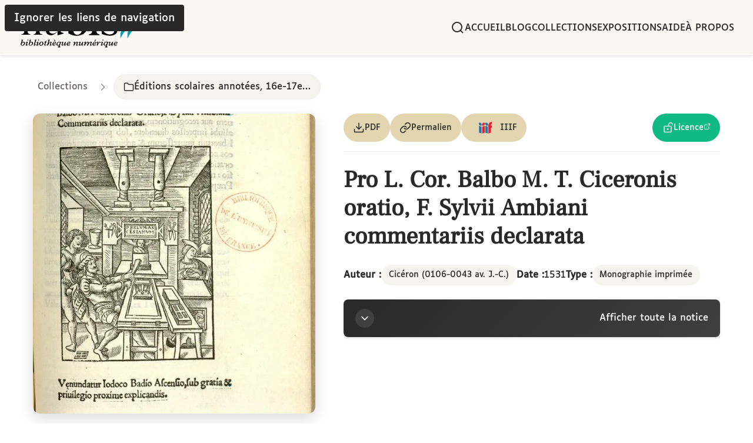

--- FILE ---
content_type: text/html
request_url: https://nubis.bis-sorbonne.fr/ark:/15733/2sv
body_size: 99680
content:
<!DOCTYPE html><html lang="fr" data-astro-cid-ouamjn2i> <head><meta charset="UTF-8"><meta name="viewport" content="width=device-width, initial-scale=1.0"><link rel="icon" type="image/svg+xml" href="/favicon.svg"><!-- Balises meta générales --><meta name="title" content="Pro L. Cor. Balbo M. T. Ciceronis oratio, F. Sylvii Ambiani commentariis declarata - NuBIS | Bibliothèque Numérique de la BIS"><meta name="description" content="Texte de Cicéron suivi du commentaire de François Dubois"><meta name="author" content="Cicéron (0106-0043 av. J.-C.)"><!-- OpenGraph / Facebook --><meta property="og:title" content="Pro L. Cor. Balbo M. T. Ciceronis oratio, F. Sylvii Ambiani commentariis declarata - NuBIS | Bibliothèque Numérique de la BIS"><meta property="og:description" content="Texte de Cicéron suivi du commentaire de François Dubois"><meta property="og:type" content="website"><meta property="og:url" content="https://nubis.bis-sorbonne.fr/ark:/15733/2sv"><meta property="og:image" content="https://nubis.bis-sorbonne.fr/_image?href=https%3A%2F%2Fnubis.bis-sorbonne.fr%2Ffiles%2Flarge%2Fark_15733_18%2Fark_15733_2sv%2FBIS_00_00024_P005_0001.jpg&w=1200&h=630&q=80&f=jpg"><meta property="og:site_name" content="NuBIS | Bibliothèque Numérique de la BIS"><!-- Twitter Card --><meta name="twitter:card" content="summary_large_image"><meta name="twitter:title" content="Pro L. Cor. Balbo M. T. Ciceronis oratio, F. Sylvii Ambiani commentariis declarata - NuBIS | Bibliothèque Numérique de la BIS"><meta name="twitter:description" content="Texte de Cicéron suivi du commentaire de François Dubois"><meta name="twitter:image" content="https://nubis.bis-sorbonne.fr/_image?href=https%3A%2F%2Fnubis.bis-sorbonne.fr%2Ffiles%2Flarge%2Fark_15733_18%2Fark_15733_2sv%2FBIS_00_00024_P005_0001.jpg&w=1200&h=630&q=80&f=jpg"><!-- Titre de la page --><title>Pro L. Cor. Balbo M. T. Ciceronis oratio, F. Sylvii Ambiani commentariis declarata - NuBIS | Bibliothèque Numérique de la BIS</title><script type="application/ld+json">{"@context":"https://schema.org","@type":"Book","name":"Pro L. Cor. Balbo M. T. Ciceronis oratio, F. Sylvii Ambiani commentariis declarata","identifier":[{"@type":"PropertyValue","propertyID":"ARK","value":"ark:/15733/2sv"}],"url":"https://nubis.bis-sorbonne.fr/ark:/15733/2sv","provider":{"@type":"Organization","name":"Bibliothèque interuniversitaire de la Sorbonne","url":"https://nubis.bis-sorbonne.fr/"},"description":"Texte de Cicéron suivi du commentaire de François Dubois","image":"https://nubis.bis-sorbonne.fr/files/large/ark_15733_18/ark_15733_2sv/BIS_00_00024_P005_0001.jpg","author":[{"@type":"Person","name":"Cicéron (0106-0043 av. J.-C.)","sameAs":"https://www.idref.fr/02665234X"}],"contributor":[{"@type":"Person","name":"Dubois, François (14..-1530?)","sameAs":"https://www.idref.fr/06144099X"},{"@type":"Person","name":"Du Bouchet, Henri (1593-1654)","sameAs":"https://www.idref.fr/069088535","identifier":{"@type":"PropertyValue","propertyID":"IdRef","value":"069088535"}},{"@type":"Person","name":"Abbaye Saint-Victor (Paris) . Bibliothèque","sameAs":"https://www.idref.fr/027627551","identifier":{"@type":"PropertyValue","propertyID":"IdRef","value":"027627551"}},{"@type":"Person","name":"Prytanée (Paris)","sameAs":"https://www.idref.fr/06037134X"}],"dateCreated":"1531","inLanguage":"lat","license":"https://www.etalab.gouv.fr/licence-ouverte-open-licence","isPartOf":{"@type":"Collection","name":"Éditions scolaires annotées, 16e-17e siècles","url":"https://nubis.bis-sorbonne.fr/collections/10332"}}</script><link rel="canonical" href="https://nubis.bis-sorbonne.fr/ark:/15733/2sv"><link rel="stylesheet" href="/_astro/10414.BK2BPpx5.css">
<link rel="stylesheet" href="/_astro/10414.Be1d_y80.css">
<link rel="stylesheet" href="/_astro/_id_.BqaY9jDb.css">
<style>:where([data-astro-image]){object-fit:var(--fit);object-position:var(--pos);height:auto}:where([data-astro-image=full-width]){width:100%}:where([data-astro-image=constrained]){max-width:100%}
</style><script type="module" src="/_astro/page.DF7_k2w7.js"></script></head> <body data-astro-cid-ouamjn2i> <header class="site-header" data-astro-cid-ouamjn2i> <div class="header-container" data-astro-cid-ouamjn2i> <a href="/" class="logo" aria-label="Retour à l'accueil de NuBIS" data-astro-cid-ouamjn2i> <svg viewBox="0.00 0.00 300.00 105.00" width="200" height="70" aria-hidden="true" class="logo-nubis" data-astro-cid-ouamjn2i="true">
<path fill="#000000" d="
  M 138.69 35.53
  A 0.31 0.31 0.0 0 0 139.21 35.75
  C 147.20 28.15 157.19 23.17 166.91 30.13
  C 172.20 33.91 175.84 42.42 175.44 48.53
  Q 174.22 67.29 156.89 71.85
  Q 141.78 75.83 127.01 67.43
  A 1.00 0.98 -75.8 0 1 126.50 66.56
  L 126.50 14.72
  Q 126.50 13.99 125.88 13.63
  L 118.46 9.35
  A 0.87 0.87 0.0 0 1 118.57 7.79
  Q 124.92 5.26 131.19 4.06
  Q 132.62 3.78 134.70 3.06
  Q 136.48 2.45 138.42 2.52
  A 0.28 0.27 1.1 0 1 138.69 2.79
  L 138.69 35.53
  Z
  M 138.92 38.02
  A 0.53 0.52 -19.9 0 0 138.72 38.43
  Q 138.64 47.12 138.73 57.75
  Q 138.76 60.84 140.00 64.29
  C 143.08 72.82 153.14 72.55 158.08 66.07
  C 162.74 59.96 162.75 50.16 160.17 43.43
  C 157.98 37.75 152.86 33.54 146.63 34.42
  Q 142.86 34.96 138.92 38.02
  Z" />
<circle fill="#000000" cx="191.18" cy="14.83" r="6.73" /><!-- Chevrons partie haute (couleur claire) -->
<path class="chevron-top chevron-left" fill="#9fcfd6" d="
  M 277.23 36.82
  Q 273.12 39.74 270.31 44.20
  A 0.50 0.50 0.0 0 1 269.48 44.22
  Q 264.27 36.57 260.13 27.87
  Q 259.16 25.85 259.19 23.54
  Q 259.27 17.88 259.05 15.75
  Q 258.59 11.21 260.69 15.33
  Q 265.95 25.70 274.82 34.78
  C 275.49 35.47 276.63 35.84 277.25 36.63
  A 0.14 0.14 0.0 0 1 277.23 36.82
  Z" />
<path class="chevron-top chevron-right" fill="#9fcfd6" d="
  M 295.29 36.86
  Q 291.16 39.80 288.33 44.28
  A 0.50 0.50 0.0 0 1 287.49 44.30
  Q 282.25 36.60 278.09 27.84
  Q 277.12 25.81 277.15 23.49
  Q 277.23 17.79 277.01 15.65
  Q 276.55 11.08 278.66 15.22
  Q 283.95 25.66 292.87 34.81
  C 293.54 35.50 294.69 35.87 295.32 36.67
  A 0.14 0.14 0.0 0 1 295.29 36.86
  Z" />

<path fill="#000000" d="
  M 219.17 30.75
  C 218.73 34.54 223.01 37.06 226.11 38.17
  Q 236.24 41.78 239.14 42.88
  C 245.25 45.19 251.41 49.59 251.67 56.79
  C 252.07 68.06 243.39 72.62 233.31 73.02
  C 226.28 73.31 219.30 71.43 212.29 69.01
  A 0.98 0.98 0.0 0 1 211.63 68.16
  L 210.94 59.03
  Q 210.89 58.42 211.48 58.25
  L 212.99 57.81
  A 0.69 0.68 65.7 0 1 213.78 58.12
  C 218.05 65.40 224.71 70.37 233.49 69.80
  Q 238.09 69.49 240.74 66.84
  C 243.18 64.41 243.84 60.46 241.32 57.94
  Q 239.39 56.01 235.83 54.72
  Q 233.80 53.98 222.86 50.13
  C 215.98 47.70 209.51 43.08 210.13 34.90
  C 210.91 24.60 220.93 21.07 230.10 21.31
  Q 238.65 21.53 247.14 24.74
  Q 247.60 24.91 247.63 25.39
  L 248.28 33.96
  Q 248.32 34.49 247.79 34.53
  L 246.31 34.64
  Q 245.93 34.67 245.73 34.34
  C 240.99 26.36 230.12 20.01 221.67 26.05
  Q 219.54 27.57 219.17 30.75
  Z" />
<path fill="#000000" d="
  M 186.67 37.90
  L 179.12 33.54
  A 0.95 0.94 48.5 0 1 179.22 31.85
  Q 188.28 28.00 197.36 27.08
  Q 197.91 27.03 197.91 27.58
  Q 197.87 34.79 197.89 59.24
  C 197.90 63.91 199.34 68.97 204.90 69.43
  Q 205.66 69.49 205.66 70.26
  L 205.66 70.95
  Q 205.66 71.80 204.81 71.80
  L 179.46 71.80
  A 0.82 0.82 0.0 0 1 178.64 70.98
  L 178.64 70.50
  Q 178.64 69.70 179.43 69.58
  Q 186.97 68.43 186.96 60.73
  Q 186.94 40.03 187.14 38.92
  Q 187.27 38.24 186.67 37.90
  Z" />
<path fill="#000000" d="
  M 13.46 35.94
  L 7.59 33.55
  Q 5.06 32.52 7.67 31.75
  L 21.00 27.81
  A 1.02 1.02 0.0 0 1 22.31 28.79
  Q 22.24 53.41 22.29 61.00
  Q 22.33 68.63 29.00 69.44
  Q 29.58 69.51 29.40 70.06
  L 29.24 70.54
  A 0.14 0.13 -81.3 0 1 29.11 70.64
  L 6.67 70.64
  A 0.42 0.42 0.0 0 1 6.27 70.09
  L 6.37 69.77
  A 0.40 0.40 0.0 0 1 6.72 69.49
  Q 13.91 69.03 13.90 61.74
  Q 13.87 38.44 13.97 36.76
  Q 14.01 36.16 13.46 35.94
  Z" />
<path fill="#000000" d="
  M 35.17 31.89
  Q 29.09 31.57 24.70 36.37
  Q 24.57 36.51 24.40 36.41
  L 24.09 36.24
  Q 23.80 36.07 24.02 35.80
  Q 28.99 29.84 35.75 28.22
  C 40.03 27.20 45.95 28.20 49.14 31.86
  Q 52.66 35.89 52.67 39.94
  Q 52.69 59.42 52.76 62.20
  Q 52.92 69.15 59.95 69.48
  Q 60.24 69.50 60.24 69.78
  L 60.24 70.05
  Q 60.24 70.61 59.67 70.61
  L 38.20 70.61
  Q 37.89 70.61 37.89 70.31
  L 37.89 69.90
  Q 37.89 69.39 38.39 69.31
  C 43.25 68.44 44.23 64.79 44.36 60.14
  Q 44.70 47.68 44.24 40.80
  C 43.91 35.87 40.39 32.16 35.17 31.89
  Z" />
<path fill="#000000" d="
  M 85.86 67.80
  Q 91.96 68.10 96.34 63.27
  Q 96.46 63.13 96.64 63.23
  L 96.95 63.40
  Q 97.24 63.57 97.02 63.84
  Q 92.06 69.83 85.30 71.48
  C 81.01 72.52 75.08 71.55 71.86 67.89
  Q 68.32 63.87 68.29 59.81
  Q 68.19 40.29 68.11 37.51
  Q 67.92 30.54 60.88 30.24
  Q 60.58 30.22 60.58 29.94
  L 60.58 29.67
  Q 60.58 29.11 61.15 29.11
  L 82.66 29.02
  Q 82.98 29.02 82.98 29.32
  L 82.98 29.73
  Q 82.98 30.24 82.48 30.32
  C 77.61 31.21 76.65 34.87 76.54 39.53
  Q 76.25 52.02 76.74 58.91
  C 77.09 63.85 80.63 67.56 85.86 67.80
  Z" />
<path fill="#000000" d="
  M 106.94 62.93
  Q 106.90 63.53 107.45 63.75
  L 113.31 66.15
  Q 115.84 67.18 113.23 67.94
  L 99.91 71.87
  A 1.02 1.02 0.0 0 1 98.60 70.89
  Q 98.69 46.29 98.64 38.71
  Q 98.61 31.08 91.94 30.27
  Q 91.36 30.20 91.54 29.65
  L 91.70 29.17
  A 0.14 0.13 -81.2 0 1 91.83 29.07
  L 114.26 29.08
  A 0.42 0.42 0.0 0 1 114.66 29.63
  L 114.56 29.95
  A 0.40 0.40 0.0 0 1 114.21 30.23
  Q 107.02 30.69 107.03 37.97
  Q 107.04 61.25 106.94 62.93
  Z" /><!-- Chevrons partie basse (couleur foncée) -->
<path class="chevron-bottom chevron-left" fill="#039fae" d="
  M 258.94 75.67
  Q 259.26 71.62 259.17 67.32
  A 4.04 4.03 -33.8 0 1 259.52 65.57
  C 263.70 56.16 269.09 46.50 276.54 39.68
  A 0.48 0.48 0.0 0 1 277.35 40.04
  L 277.41 54.79
  Q 277.41 55.22 277.07 55.49
  C 270.17 60.96 264.42 69.38 260.30 77.41
  Q 258.96 80.03 258.84 77.09
  Q 258.83 77.01 258.94 75.67
  Z" />
<path class="chevron-bottom chevron-right" fill="#039fae" d="
  M 276.91 75.66
  Q 277.25 71.59 277.17 67.27
  A 4.07 4.05 -33.6 0 1 277.53 65.51
  C 281.77 56.07 287.22 46.38 294.74 39.56
  A 0.49 0.48 -21.0 0 1 295.55 39.92
  L 295.55 54.75
  Q 295.55 55.18 295.21 55.45
  C 288.25 60.92 282.44 69.36 278.27 77.42
  Q 276.91 80.04 276.80 77.09
  Q 276.80 77.01 276.91 75.66
  Z" />

<path fill="#000000" d="
  M 8.94 89.80
  C 10.45 88.60 12.28 87.83 14.04 88.86
  C 19.83 92.27 10.59 102.91 5.00 96.48
  A 1.98 1.98 0.0 0 1 4.61 94.58
  L 7.57 85.42
  Q 7.73 84.91 7.22 84.75
  L 6.09 84.38
  A 0.19 0.19 0.0 0 1 5.97 84.29
  Q 5.74 83.98 6.14 83.69
  Q 6.33 83.55 6.58 83.55
  Q 8.45 83.61 9.96 82.87
  A 0.43 0.43 0.0 0 1 10.56 83.39
  L 8.58 89.55
  Q 8.35 90.27 8.94 89.80
  Z
  M 7.7941 97.0320
  A 4.14 2.58 125.7 0 0 12.3052 95.1755
  A 4.14 2.58 125.7 0 0 12.6259 90.3080
  A 4.14 2.58 125.7 0 0 8.1148 92.1645
  A 4.14 2.58 125.7 0 0 7.7941 97.0320
  Z" />
<circle fill="#000000" cx="23.01" cy="84.16" r="1.26" />
<path fill="#000000" d="
  M 29.47 89.79
  C 30.96 88.57 32.77 87.77 34.54 88.77
  C 40.36 92.07 31.33 102.82 25.66 96.50
  A 1.97 1.97 0.0 0 1 25.24 94.62
  L 28.04 85.45
  Q 28.19 84.94 27.68 84.79
  L 26.55 84.44
  A 0.19 0.19 0.0 0 1 26.43 84.35
  Q 26.19 84.04 26.59 83.75
  Q 26.77 83.60 27.02 83.60
  Q 28.89 83.63 30.38 82.87
  A 0.43 0.43 0.0 0 1 30.98 83.38
  L 29.11 89.54
  Q 28.89 90.27 29.47 89.79
  Z
  M 28.1948 97.0332
  A 4.15 2.59 126.1 0 0 32.7327 95.2060
  A 4.15 2.59 126.1 0 0 33.0852 90.3268
  A 4.15 2.59 126.1 0 0 28.5473 92.1540
  A 4.15 2.59 126.1 0 0 28.1948 97.0332
  Z" />
<path fill="#000000" d="
  M 41.13 96.53
  Q 41.99 96.20 42.93 94.96
  A 0.29 0.29 0.0 0 1 43.44 95.05
  L 43.57 95.46
  Q 43.62 95.64 43.51 95.80
  Q 41.90 98.23 39.52 98.43
  A 1.39 1.38 -83.4 0 1 38.09 96.62
  L 41.66 85.54
  Q 41.84 84.99 41.28 84.81
  L 39.81 84.33
  A 0.26 0.26 0.0 0 1 39.64 84.00
  L 39.73 83.71
  Q 39.77 83.61 39.87 83.61
  Q 42.30 83.65 44.00 82.87
  A 0.50 0.50 0.0 0 1 44.68 83.48
  L 40.63 96.05
  A 0.39 0.38 88.6 0 0 41.13 96.53
  Z" />
<path fill="#000000" d="
  M 76.39 91.77
  C 78.26 90.11 79.58 87.31 82.64 88.65
  A 1.61 1.60 23.8 0 1 83.46 90.76
  L 81.43 95.41
  Q 80.66 97.18 82.36 96.31
  Q 82.84 96.06 83.59 95.31
  Q 84.08 94.82 84.10 95.51
  Q 84.11 95.81 83.89 96.14
  Q 82.11 98.71 79.80 98.34
  A 1.12 1.12 0.0 0 1 78.92 96.89
  L 81.03 90.32
  A 0.42 0.41 -57.8 0 0 80.94 89.90
  Q 80.52 89.47 80.05 89.80
  Q 75.80 92.78 74.25 97.83
  Q 74.15 98.13 73.83 98.13
  L 72.02 98.13
  Q 71.73 98.13 71.82 97.86
  L 75.77 85.60
  Q 75.97 84.96 75.33 84.75
  L 74.10 84.36
  Q 73.69 84.22 73.91 83.85
  Q 74.05 83.61 74.25 83.61
  Q 76.40 83.64 78.05 82.90
  A 0.46 0.46 0.0 0 1 78.67 83.46
  L 76.06 91.56
  Q 75.83 92.27 76.39 91.77
  Z" />
<path fill="#000000" d="
  M 50.94 82.96
  Q 51.68 83.36 51.40 84.77
  A 0.76 0.76 0.0 0 1 50.76 85.37
  Q 50.22 85.45 49.73 85.18
  Q 49.25 84.92 49.01 84.43
  A 0.76 0.76 0.0 0 1 49.17 83.56
  Q 50.21 82.55 50.94 82.96
  Z" />
<circle fill="#000000" cx="214.59" cy="84.15" r="1.26" />
<path fill="#000000" d="
  M 89.14 83.74
  A 0.06 0.06 0.0 0 1 89.15 83.65
  L 89.17 83.64
  A 2.25 1.76 49.9 0 1 91.96 84.23
  L 92.17 84.47
  A 2.25 1.76 49.9 0 1 92.27 87.32
  L 92.25 87.34
  A 0.06 0.06 0.0 0 1 92.17 87.33
  L 89.14 83.74
  Z" />
<path fill="#000000" d="
  M 193.18 86.69
  L 193.97 84.22
  A 0.91 0.89 -0.2 0 1 194.57 83.63
  Q 195.57 83.32 196.34 83.38
  A 0.43 0.43 0.0 0 1 196.64 84.08
  Q 195.56 85.40 194.21 86.85
  Q 194.06 87.02 193.79 87.06
  Q 193.53 87.11 193.31 87.00
  Q 193.10 86.90 193.18 86.69
  Z" />
<path fill="#000000" d="
  M 69.86 88.36
  L 71.19 88.79
  Q 71.66 88.94 71.43 89.38
  Q 71.20 89.82 70.25 89.77
  Q 69.26 89.71 68.95 90.66
  L 67.17 96.18
  A 0.69 0.69 0.0 0 0 68.14 97.01
  Q 69.36 96.40 70.57 95.17
  Q 70.79 94.95 71.07 95.09
  Q 71.22 95.17 71.30 95.33
  Q 71.38 95.49 71.29 95.64
  Q 69.36 98.88 66.55 98.33
  Q 64.30 97.88 65.03 95.57
  Q 66.27 91.62 66.68 90.55
  Q 66.85 90.11 66.45 89.85
  Q 66.12 89.65 65.67 89.70
  Q 65.10 89.76 65.15 89.19
  Q 65.18 88.78 65.61 88.65
  Q 68.12 87.93 69.22 85.64
  A 0.64 0.64 0.0 0 1 70.07 85.35
  L 70.32 85.48
  Q 70.69 85.65 70.51 86.02
  L 69.62 87.81
  Q 69.42 88.22 69.86 88.36
  Z" />
<path fill="#000000" d="
  M 61.6753 89.8369
  A 5.63 4.77 -39.0 0 1 60.3019 97.0870
  A 5.63 4.77 -39.0 0 1 52.9247 96.9231
  A 5.63 4.77 -39.0 0 1 54.2981 89.6730
  A 5.63 4.77 -39.0 0 1 61.6753 89.8369
  Z
  M 55.7852 97.3152
  A 4.17 2.59 111.3 0 0 59.7131 94.3708
  A 4.17 2.59 111.3 0 0 58.8148 89.5448
  A 4.17 2.59 111.3 0 0 54.8869 92.4892
  A 4.17 2.59 111.3 0 0 55.7852 97.3152
  Z" />
<path fill="#000000" d="
  M 102.61 98.01
  Q 102.82 96.98 101.98 97.61
  Q 100.79 98.48 99.60 98.46
  C 96.03 98.39 94.98 95.44 96.40 92.52
  Q 98.02 89.19 101.94 88.18
  C 103.07 87.89 103.96 88.35 104.96 88.90
  Q 105.39 89.14 105.85 89.00
  L 107.10 88.63
  Q 107.87 88.41 107.62 89.17
  L 104.20 99.80
  Q 103.97 100.51 104.68 100.74
  L 105.48 101.00
  A 0.76 0.75 17.6 0 1 105.97 101.94
  L 105.84 102.32
  Q 105.74 102.65 105.40 102.65
  L 99.95 102.65
  Q 99.04 102.65 99.32 101.78
  L 99.45 101.37
  Q 99.64 100.80 100.24 100.81
  Q 102.04 100.84 102.61 98.01
  Z
  M 99.0553 96.7073
  A 4.23 2.54 123.5 0 0 103.5081 94.5819
  A 4.23 2.54 123.5 0 0 103.7247 89.6527
  A 4.23 2.54 123.5 0 0 99.2719 91.7781
  A 4.23 2.54 123.5 0 0 99.0553 96.7073
  Z" />
<path fill="#000000" d="
  M 124.33 95.32
  Q 125.09 96.95 127.28 96.64
  C 128.33 96.49 128.63 95.96 129.29 95.66
  Q 132.17 94.34 130.03 96.70
  C 128.46 98.43 124.48 99.30 122.68 97.13
  C 119.47 93.25 127.01 85.40 130.88 89.31
  A 2.03 2.02 43.2 0 1 130.97 92.07
  Q 128.75 94.60 124.75 94.65
  A 0.47 0.47 0.0 0 0 124.33 95.32
  Z
  M 125.08 93.54
  Q 127.67 93.40 129.39 91.56
  A 1.16 1.16 0.0 0 0 129.01 89.70
  C 127.06 88.83 125.12 91.27 124.56 92.84
  Q 124.30 93.58 125.08 93.54
  Z" />
<path fill="#000000" d="
  M 222.77 98.01
  Q 222.98 96.98 222.14 97.61
  Q 220.95 98.49 219.76 98.47
  C 216.19 98.40 215.13 95.46 216.55 92.53
  Q 218.16 89.20 222.08 88.18
  C 223.21 87.89 224.10 88.35 225.10 88.90
  Q 225.53 89.14 225.99 89.00
  L 227.24 88.63
  Q 228.01 88.40 227.77 89.16
  L 224.36 99.80
  Q 224.13 100.51 224.84 100.74
  L 225.64 101.00
  A 0.76 0.75 17.5 0 1 226.14 101.94
  L 226.01 102.32
  Q 225.91 102.65 225.57 102.65
  L 220.12 102.66
  Q 219.21 102.66 219.48 101.79
  L 219.61 101.38
  Q 219.80 100.81 220.40 100.82
  Q 222.20 100.84 222.77 98.01
  Z
  M 219.2154 96.7152
  A 4.22 2.54 123.1 0 0 223.6478 94.5671
  A 4.22 2.54 123.1 0 0 223.8246 89.6448
  A 4.22 2.54 123.1 0 0 219.3922 91.7929
  A 4.22 2.54 123.1 0 0 219.2154 96.7152
  Z" />
<path fill="#000000" d="
  M 244.93 94.66
  A 0.47 0.47 0.0 0 0 244.51 95.33
  Q 245.27 96.95 247.46 96.64
  C 248.51 96.48 248.81 95.95 249.47 95.65
  Q 252.34 94.32 250.21 96.69
  C 248.65 98.42 244.67 99.30 242.87 97.14
  C 239.65 93.28 247.15 85.41 251.03 89.30
  A 2.03 2.02 43.0 0 1 251.13 92.06
  Q 248.92 94.59 244.93 94.66
  Z
  M 244.61 92.70
  Q 244.27 93.41 245.06 93.46
  C 246.74 93.53 249.76 92.66 249.69 90.51
  A 1.17 1.17 0.0 0 0 248.11 89.44
  Q 245.73 90.34 244.61 92.70
  Z" />
<path fill="#000000" d="
  M 88.17 94.64
  A 0.47 0.47 0.0 0 0 87.74 95.31
  Q 88.49 96.94 90.68 96.64
  C 91.73 96.50 92.03 95.97 92.69 95.67
  Q 95.58 94.37 93.43 96.72
  C 91.85 98.44 87.87 99.28 86.09 97.11
  C 82.90 93.21 90.47 85.42 94.32 89.34
  A 2.02 2.02 0.0 0 1 94.39 92.10
  Q 92.16 94.61 88.17 94.64
  Z
  M 88.43 93.51
  Q 91.01 93.36 92.72 91.51
  A 1.16 1.16 0.0 0 0 92.33 89.65
  C 90.37 88.80 88.45 91.24 87.90 92.82
  Q 87.65 93.56 88.43 93.51
  Z" />
<path fill="#000000" d="
  M 170.78 91.84
  Q 171.21 91.61 173.27 89.52
  Q 175.51 87.25 178.00 89.23
  Q 178.47 89.60 178.29 90.16
  L 177.77 91.76
  Q 177.44 92.78 178.24 92.06
  C 180.32 90.15 181.57 87.25 185.08 88.72
  A 1.57 1.57 0.0 0 1 185.93 90.76
  L 183.55 96.71
  A 0.20 0.19 18.8 0 0 183.68 96.97
  L 183.99 97.07
  Q 184.18 97.13 184.29 96.97
  Q 185.17 95.68 186.19 95.63
  Q 186.82 95.60 186.52 96.16
  Q 185.49 98.09 183.23 98.48
  A 1.53 1.53 0.0 0 1 181.51 96.50
  L 183.21 91.25
  Q 183.96 88.90 181.85 90.18
  Q 178.10 92.46 176.20 97.68
  Q 176.03 98.16 175.52 98.16
  L 174.19 98.16
  A 0.41 0.40 10.8 0 1 173.81 97.61
  Q 175.17 94.20 175.79 91.53
  Q 176.44 88.75 174.09 90.38
  Q 170.25 93.07 168.77 97.60
  Q 168.58 98.15 168.00 98.15
  L 166.78 98.15
  A 0.45 0.45 0.0 0 1 166.35 97.55
  L 168.61 90.95
  Q 169.04 89.69 167.87 90.32
  Q 167.37 90.59 166.22 91.60
  Q 165.86 91.91 165.69 91.47
  Q 165.60 91.23 165.72 91.02
  Q 167.51 87.72 170.78 88.71
  Q 171.35 88.88 171.13 89.44
  L 170.31 91.56
  Q 170.06 92.22 170.78 91.84
  Z" />
<path fill="#000000" d="
  M 197.34 90.68
  A 0.40 0.40 0.0 0 0 198.07 90.71
  Q 198.97 88.86 201.09 88.35
  A 1.15 1.15 0.0 0 1 202.49 89.66
  L 202.01 92.48
  Q 201.90 93.12 202.26 92.58
  C 203.47 90.77 204.36 88.68 205.95 88.45
  A 1.54 1.54 0.0 0 1 207.63 90.47
  Q 207.24 91.63 206.45 91.48
  A 0.76 0.75 -89.0 0 1 205.85 90.85
  Q 205.72 89.93 205.07 89.97
  A 0.43 0.42 -78.6 0 0 204.70 90.22
  L 200.97 97.77
  Q 200.78 98.17 200.34 98.14
  L 199.18 98.09
  Q 198.47 98.06 198.69 97.37
  L 200.76 90.94
  Q 201.01 90.16 200.19 90.18
  Q 199.28 90.20 198.77 91.23
  A 0.90 0.21 -18.4 0 1 198.18 91.59
  Q 198.00 91.66 197.86 91.49
  A 0.38 0.38 0.0 0 0 197.28 91.50
  Q 194.68 94.73 190.63 94.62
  Q 190.08 94.60 190.16 95.15
  Q 190.30 95.99 190.80 96.24
  C 192.87 97.30 194.22 96.31 195.88 95.18
  Q 196.37 94.84 196.55 95.40
  Q 196.70 95.83 196.40 96.14
  C 194.23 98.40 189.66 99.86 187.99 96.37
  C 185.81 91.81 195.00 84.34 197.34 90.68
  Z
  M 190.82 93.53
  Q 193.43 93.41 195.17 91.57
  A 1.17 1.17 0.0 0 0 194.80 89.70
  C 192.84 88.81 190.88 91.25 190.30 92.82
  Q 190.04 93.57 190.82 93.53
  Z" />
<path fill="#000000" d="
  M 20.07 90.92
  Q 20.79 89.26 19.31 90.29
  Q 19.20 90.37 18.01 91.46
  Q 16.90 92.45 17.38 91.05
  Q 18.13 88.84 21.05 88.39
  A 1.49 1.49 0.0 0 1 22.65 90.45
  L 20.31 95.82
  Q 19.73 97.16 21.00 96.50
  Q 21.51 96.25 22.76 95.04
  A 0.28 0.28 0.0 0 1 23.06 94.97
  Q 23.22 95.03 23.27 95.16
  Q 23.36 95.40 23.34 95.44
  Q 22.18 98.16 19.23 98.39
  A 1.50 1.49 9.6 0 1 17.75 96.31
  L 20.07 90.92
  Z" />
<path fill="#000000" d="
  M 47.38 90.92
  Q 48.10 89.26 46.61 90.29
  Q 46.50 90.37 45.30 91.47
  Q 44.20 92.46 44.68 91.06
  Q 45.43 88.84 48.36 88.38
  A 1.50 1.49 7.4 0 1 49.96 90.45
  L 47.62 95.84
  Q 47.04 97.18 48.30 96.52
  Q 48.82 96.27 50.07 95.05
  A 0.28 0.28 0.0 0 1 50.38 94.98
  Q 50.54 95.04 50.59 95.17
  Q 50.68 95.41 50.66 95.45
  Q 49.50 98.18 46.54 98.41
  A 1.50 1.49 9.6 0 1 45.05 96.33
  L 47.38 90.92
  Z" />
<path fill="#000000" d="
  M 115.56 95.15
  C 113.72 96.63 113.48 98.86 110.37 98.32
  A 1.64 1.64 0.0 0 1 109.10 96.17
  L 111.04 90.47
  Q 111.08 90.36 111.01 90.28
  Q 110.94 90.18 110.81 90.13
  Q 110.61 90.06 110.45 90.18
  L 108.74 91.34
  Q 107.97 91.88 108.29 90.98
  Q 109.21 88.53 111.98 88.43
  A 1.38 1.38 0.0 0 1 113.34 90.22
  L 111.52 95.87
  Q 110.88 97.86 112.60 96.68
  Q 115.86 94.44 117.86 89.29
  Q 118.08 88.71 118.70 88.71
  L 119.81 88.71
  Q 120.41 88.71 120.22 89.28
  L 118.13 95.78
  Q 117.59 97.48 119.00 96.38
  L 120.30 95.38
  Q 121.49 94.47 120.79 95.80
  Q 119.51 98.24 117.17 98.37
  Q 115.97 98.45 115.73 97.66
  Q 115.51 96.95 116.13 95.65
  Q 116.86 94.11 115.56 95.15
  Z" />
<path fill="#000000" d="
  M 143.93 91.68
  C 145.80 90.18 146.04 87.92 149.19 88.47
  A 1.66 1.66 0.0 0 1 150.48 90.64
  L 148.51 96.42
  Q 148.47 96.53 148.54 96.61
  Q 148.62 96.72 148.75 96.77
  Q 148.95 96.84 149.11 96.72
  L 150.84 95.54
  Q 151.63 94.99 151.30 95.90
  Q 150.37 98.39 147.56 98.49
  A 1.40 1.40 0.0 0 1 146.18 96.67
  L 148.03 90.95
  Q 148.68 88.93 146.93 90.13
  Q 143.63 92.40 141.60 97.62
  Q 141.38 98.21 140.75 98.21
  L 139.62 98.21
  Q 139.02 98.21 139.21 97.63
  L 141.33 91.04
  Q 141.88 89.32 140.45 90.43
  L 139.13 91.44
  Q 137.92 92.37 138.63 91.02
  Q 139.93 88.55 142.30 88.41
  Q 143.52 88.33 143.76 89.13
  Q 143.98 89.85 143.36 91.17
  Q 142.62 92.73 143.93 91.68
  Z" />
<path fill="#000000" d="
  M 159.63 95.16
  C 157.78 96.64 157.54 98.87 154.43 98.33
  A 1.64 1.64 0.0 0 1 153.16 96.18
  L 155.11 90.48
  Q 155.15 90.37 155.08 90.29
  Q 155.00 90.18 154.87 90.13
  Q 154.67 90.06 154.52 90.18
  L 152.81 91.34
  Q 152.03 91.89 152.35 90.99
  Q 153.27 88.53 156.05 88.43
  A 1.38 1.38 0.0 0 1 157.41 90.23
  L 155.58 95.88
  Q 154.94 97.87 156.67 96.69
  Q 159.93 94.45 161.93 89.29
  Q 162.15 88.71 162.77 88.71
  L 163.89 88.71
  Q 164.48 88.71 164.29 89.29
  L 162.20 95.79
  Q 161.65 97.49 163.07 96.40
  L 164.37 95.40
  Q 165.57 94.48 164.86 95.81
  Q 163.58 98.25 161.24 98.39
  Q 160.03 98.47 159.80 97.68
  Q 159.58 96.97 160.19 95.66
  Q 160.92 94.12 159.63 95.16
  Z" />
<path fill="#000000" d="
  M 211.61 90.91
  Q 212.33 89.24 210.84 90.28
  Q 210.73 90.36 209.53 91.46
  Q 208.42 92.46 208.90 91.05
  Q 209.65 88.82 212.59 88.36
  A 1.50 1.50 0.0 0 1 214.20 90.43
  L 211.86 95.84
  Q 211.28 97.19 212.55 96.53
  Q 213.07 96.27 214.32 95.05
  A 0.28 0.28 0.0 0 1 214.63 94.98
  Q 214.79 95.04 214.84 95.17
  Q 214.93 95.41 214.91 95.45
  Q 213.75 98.19 210.78 98.43
  A 1.51 1.50 9.5 0 1 209.28 96.34
  L 211.61 90.91
  Z" />
<path fill="#000000" d="
  M 235.69 95.15
  C 233.85 96.64 233.61 98.86 230.51 98.32
  A 1.64 1.64 0.0 0 1 229.23 96.18
  L 231.17 90.48
  Q 231.21 90.37 231.14 90.30
  Q 231.06 90.19 230.94 90.14
  Q 230.74 90.07 230.58 90.19
  L 228.88 91.35
  Q 228.10 91.90 228.42 91.00
  Q 229.34 88.54 232.11 88.44
  A 1.38 1.38 0.0 0 1 233.47 90.24
  L 231.65 95.88
  Q 231.01 97.87 232.73 96.69
  Q 235.99 94.44 237.99 89.30
  Q 238.20 88.71 238.82 88.71
  L 239.94 88.71
  Q 240.53 88.71 240.34 89.28
  L 238.26 95.78
  Q 237.72 97.48 239.12 96.39
  L 240.43 95.39
  Q 241.62 94.47 240.92 95.80
  Q 239.64 98.24 237.30 98.38
  Q 236.10 98.46 235.86 97.67
  Q 235.64 96.96 236.25 95.66
  Q 236.98 94.12 235.69 95.15
  Z" />
</svg> </a> <a href="#main-content" class="skip-link" data-astro-cid-ouamjn2i>Ignorer les liens de navigation</a> <nav class="main-nav" aria-label="Navigation principale" data-astro-cid-dmqpwcec> <div class="mobile-nav-icons" data-astro-cid-dmqpwcec> <a href="/search?" class="search-icon" aria-label="Rechercher" data-astro-cid-dmqpwcec> <svg width="24" height="24" viewBox="0 0 24 24" fill="none" stroke="currentColor" stroke-width="2" aria-hidden="true" data-astro-cid-dmqpwcec> <circle cx="11" cy="11" r="8" data-astro-cid-dmqpwcec></circle> <line x1="21" y1="21" x2="16.65" y2="16.65" data-astro-cid-dmqpwcec></line> </svg> </a> <button id="menu-toggle" class="menu-toggle" aria-label="Ouvrir le menu" aria-expanded="false" aria-controls="main-menu" data-astro-cid-dmqpwcec> <span class="burger-icon" data-astro-cid-dmqpwcec> <span class="burger-line" data-astro-cid-dmqpwcec></span> <span class="burger-line" data-astro-cid-dmqpwcec></span> <span class="burger-line" data-astro-cid-dmqpwcec></span> </span> </button> </div> <ul id="main-menu" class="main-menu" role="list" data-astro-cid-dmqpwcec> <li class="search-item" data-astro-cid-dmqpwcec> <a href="/search?" aria-label="Rechercher" data-astro-cid-dmqpwcec> <svg width="24" height="24" viewBox="0 0 24 24" fill="none" stroke="currentColor" stroke-width="2" aria-hidden="true" data-astro-cid-dmqpwcec> <circle cx="11" cy="11" r="8" data-astro-cid-dmqpwcec></circle> <line x1="21" y1="21" x2="16.65" y2="16.65" data-astro-cid-dmqpwcec></line> </svg> </a> </li> <li data-astro-cid-dmqpwcec> <a href="/" tabindex="-1" data-nav-item data-astro-cid-dmqpwcec>Accueil</a> </li><li data-astro-cid-dmqpwcec> <a href="/blog/" tabindex="-1" data-nav-item data-astro-cid-dmqpwcec>Blog</a> </li><li data-astro-cid-dmqpwcec> <a href="/collections/" tabindex="-1" data-nav-item data-astro-cid-dmqpwcec>Collections</a> </li><li data-astro-cid-dmqpwcec> <a href="/expositions/" tabindex="-1" data-nav-item data-astro-cid-dmqpwcec>Expositions</a> </li><li data-astro-cid-dmqpwcec> <a href="/aide/" tabindex="-1" data-nav-item data-astro-cid-dmqpwcec>Aide</a> </li><li data-astro-cid-dmqpwcec> <a href="/a-propos/" tabindex="-1" data-nav-item data-astro-cid-dmqpwcec>À propos</a> </li> </ul> </nav>  <script type="module">document.addEventListener("DOMContentLoaded",()=>{const t=document.getElementById("menu-toggle"),e=document.getElementById("main-menu"),c=document.querySelectorAll("[data-nav-item]");function s(i){c.forEach(n=>{n.setAttribute("tabindex",i?"0":"-1")})}if(t&&e){let i=function(a){if(a.matches){const d=e.classList.contains("open");s(d)}else s(!0)};const n=window.matchMedia("(max-width: 968px)");i(n),n.addEventListener("change",i),t.addEventListener("click",()=>{const d=!(t.getAttribute("aria-expanded")==="true");t.setAttribute("aria-expanded",d),e.classList.toggle("open"),n.matches&&s(d)}),document.addEventListener("click",a=>{!t.contains(a.target)&&!e.contains(a.target)&&e.classList.contains("open")&&(t.setAttribute("aria-expanded","false"),e.classList.remove("open"),n.matches&&s(!1))}),e.querySelectorAll("a").forEach(a=>{a.addEventListener("click",()=>{t.setAttribute("aria-expanded","false"),e.classList.remove("open"),n.matches&&s(!1)})})}});</script> </div> </header>  <main role="main" class="main-content" id="main-content" data-astro-cid-ouamjn2i>  <div class="item-container" data-astro-cid-j6dgvrdi> <!-- Fil d'ariane --> <nav class="breadcrumb" aria-label="Fil d'ariane" data-astro-cid-j6dgvrdi> <div class="breadcrumb-container" data-astro-cid-j6dgvrdi> <ol class="breadcrumb-list" data-astro-cid-j6dgvrdi> <li class="breadcrumb-item" data-astro-cid-j6dgvrdi> <a href="/collections" class="breadcrumb-link" data-astro-cid-j6dgvrdi>Collections</a> </li> <li class="breadcrumb-item" data-astro-cid-j6dgvrdi> <svg xmlns="http://www.w3.org/2000/svg" width="20" height="20" viewBox="0 0 24 24" fill="none" stroke="currentColor" stroke-width="1.5" stroke-linecap="round" stroke-linejoin="round" class="breadcrumb-separator" aria-hidden="true" data-astro-cid-j6dgvrdi> <polyline points="9 18 15 12 9 6" data-astro-cid-j6dgvrdi></polyline> </svg> <a href="/collections/10332" class="breadcrumb-collection-link" data-astro-cid-j6dgvrdi> <svg xmlns="http://www.w3.org/2000/svg" width="18" height="18" viewBox="0 0 24 24" fill="none" stroke="currentColor" stroke-width="2" stroke-linecap="round" stroke-linejoin="round" class="collection-icon" aria-hidden="true" data-astro-cid-j6dgvrdi> <path d="M20 20a2 2 0 0 0 2-2V8a2 2 0 0 0-2-2h-7.9a2 2 0 0 1-1.69-.9L9.6 3.9A2 2 0 0 0 7.93 3H4a2 2 0 0 0-2 2v13a2 2 0 0 0 2 2Z" data-astro-cid-j6dgvrdi></path> </svg> <span class="collection-name" data-astro-cid-j6dgvrdi>Éditions scolaires annotées, 16e-17e siècles</span> </a> </li> </ol> </div> </nav> <div class="item-content" data-astro-cid-j6dgvrdi> <!-- Zone média (image principale) --> <div class="item-media" data-astro-cid-j6dgvrdi> <div class="item-image-container" data-astro-cid-j6dgvrdi> <a href="/viewer?manifest=https://nubis.bis-sorbonne.fr/iiif/2/18278/manifest" class="image-link" title="Ouvrir dans la visionneuse IIIF" aria-label="Ouvrir dans la visionneuse IIIF en plein écran" data-astro-cid-j6dgvrdi> <img src="/_image?href=https%3A%2F%2Fnubis.bis-sorbonne.fr%2Ffiles%2Flarge%2Fark_15733_18%2Fark_15733_2sv%2FBIS_00_00024_P005_0001.jpg&#38;w=800&#38;h=600&#38;f=webp&#38;fit=cover&#38;position=center" srcset="/_image?href=https%3A%2F%2Fnubis.bis-sorbonne.fr%2Ffiles%2Flarge%2Fark_15733_18%2Fark_15733_2sv%2FBIS_00_00024_P005_0001.jpg&#38;w=640&#38;h=480&#38;f=webp&#38;fit=cover&#38;position=center 640w, /_image?href=https%3A%2F%2Fnubis.bis-sorbonne.fr%2Ffiles%2Flarge%2Fark_15733_18%2Fark_15733_2sv%2FBIS_00_00024_P005_0001.jpg&#38;w=750&#38;h=563&#38;f=webp&#38;fit=cover&#38;position=center 750w, /_image?href=https%3A%2F%2Fnubis.bis-sorbonne.fr%2Ffiles%2Flarge%2Fark_15733_18%2Fark_15733_2sv%2FBIS_00_00024_P005_0001.jpg&#38;w=800&#38;h=600&#38;f=webp&#38;fit=cover&#38;position=center 800w, /_image?href=https%3A%2F%2Fnubis.bis-sorbonne.fr%2Ffiles%2Flarge%2Fark_15733_18%2Fark_15733_2sv%2FBIS_00_00024_P005_0001.jpg&#38;w=828&#38;h=621&#38;f=webp&#38;fit=cover&#38;position=center 828w, /_image?href=https%3A%2F%2Fnubis.bis-sorbonne.fr%2Ffiles%2Flarge%2Fark_15733_18%2Fark_15733_2sv%2FBIS_00_00024_P005_0001.jpg&#38;w=1080&#38;h=810&#38;f=webp&#38;fit=cover&#38;position=center 1080w, /_image?href=https%3A%2F%2Fnubis.bis-sorbonne.fr%2Ffiles%2Flarge%2Fark_15733_18%2Fark_15733_2sv%2FBIS_00_00024_P005_0001.jpg&#38;w=1280&#38;h=960&#38;f=webp&#38;fit=cover&#38;position=center 1280w, /_image?href=https%3A%2F%2Fnubis.bis-sorbonne.fr%2Ffiles%2Flarge%2Fark_15733_18%2Fark_15733_2sv%2FBIS_00_00024_P005_0001.jpg&#38;w=1600&#38;h=1200&#38;f=webp&#38;fit=cover&#38;position=center 1600w" alt="Image de Pro L. Cor. Balbo M. T. Ciceronis oratio, F. Sylvii Ambiani commentariis declarata" data-astro-cid-j6dgvrdi="true" loading="lazy" decoding="async" fetchpriority="auto" sizes="(min-width: 800px) 800px, 100vw" style="--fit: cover; --pos: center;" data-astro-image="constrained" width="800" height="600" class="item-main-image"> <div class="image-overlay" data-astro-cid-j6dgvrdi> <span class="view-hd-button" data-astro-cid-j6dgvrdi> <svg xmlns="http://www.w3.org/2000/svg" width="24" height="24" viewBox="0 0 24 24" fill="none" stroke="currentColor" stroke-width="2" stroke-linecap="round" stroke-linejoin="round" data-astro-cid-j6dgvrdi> <polygon points="15 3 21 3 21 9" data-astro-cid-j6dgvrdi></polygon> <polygon points="9 21 3 21 3 15" data-astro-cid-j6dgvrdi></polygon> <line x1="21" y1="3" x2="14" y2="10" data-astro-cid-j6dgvrdi></line> <line x1="3" y1="21" x2="10" y2="14" data-astro-cid-j6dgvrdi></line> </svg>
Voir en HD
</span> </div> </a> </div> </div> <!-- Partie droite: Métadonnées --> <div class="item-metadata" data-astro-cid-j6dgvrdi> <!-- Barre d'actions --> <div class="actions-bar" data-astro-cid-j6dgvrdi> <a href="https://nubis.bis-sorbonne.fr/files/original/ark_15733_18/ark_15733_2sv/BIS_00_00024_P005.pdf" download class="action-button" title="Télécharger le PDF" aria-label="Télécharger le document au format PDF" data-astro-cid-j6dgvrdi> <svg xmlns="http://www.w3.org/2000/svg" width="20" height="20" viewBox="0 0 24 24" fill="none" stroke="currentColor" stroke-width="2" stroke-linecap="round" stroke-linejoin="round" data-astro-cid-j6dgvrdi> <path d="M21 15v4a2 2 0 0 1-2 2H5a2 2 0 0 1-2-2v-4" data-astro-cid-j6dgvrdi></path> <polyline points="7 10 12 15 17 10" data-astro-cid-j6dgvrdi></polyline> <line x1="12" y1="15" x2="12" y2="3" data-astro-cid-j6dgvrdi></line> </svg> <span data-astro-cid-j6dgvrdi>PDF</span> </a> <button class="action-button share-button" data-url="https://nubis.bis-sorbonne.fr/ark:/15733/2sv" title="Copier le permalien" aria-label="Copier le permalien de cette page" data-astro-cid-j6dgvrdi> <svg xmlns="http://www.w3.org/2000/svg" width="20" height="20" viewBox="0 0 24 24" fill="none" stroke="currentColor" stroke-width="2" stroke-linecap="round" stroke-linejoin="round" data-astro-cid-j6dgvrdi> <path d="M10 13a5 5 0 0 0 7.54.54l3-3a5 5 0 0 0-7.07-7.07l-1.72 1.71" data-astro-cid-j6dgvrdi></path> <path d="M14 11a5 5 0 0 0-7.54-.54l-3 3a5 5 0 0 0 7.07 7.07l1.71-1.71" data-astro-cid-j6dgvrdi></path> </svg> <span data-astro-cid-j6dgvrdi>Permalien</span> </button> <button class="action-button iiif-button" data-copy="https://nubis.bis-sorbonne.fr/iiif/2/18278/manifest" title="Copier le lien du manifeste IIIF" aria-label="Copier le lien du manifeste IIIF" data-astro-cid-j6dgvrdi> <svg xmlns:dc="http://purl.org/dc/elements/1.1/" xmlns:cc="http://creativecommons.org/ns#" xmlns:rdf="http://www.w3.org/1999/02/22-rdf-syntax-ns#" xmlns:svg="http://www.w3.org/2000/svg" viewBox="0 0 493.35999 441.33334" height="20" width="50" xml:space="preserve" id="svg2" data-astro-cid-j6dgvrdi="true"><metadata id="metadata8"><rdf:RDF><cc:Work rdf:about=""><dc:format>image/svg+xml</dc:format><dc:type rdf:resource="http://purl.org/dc/dcmitype/StillImage" /></cc:Work></rdf:RDF></metadata><defs id="defs6" /><g transform="matrix(1.3333333,0,0,-1.3333333,0,441.33333)" id="g10"><g transform="scale(0.1)" id="g12"><path id="path14" style="fill:#2873ab;fill-opacity:1;fill-rule:nonzero;stroke:none" d="M 65.2422,2178.75 775.242,1915 773.992,15 65.2422,276.25 v 1902.5" /><path id="path16" style="fill:#2873ab;fill-opacity:1;fill-rule:nonzero;stroke:none" d="m 804.145,2640.09 c 81.441,-240.91 -26.473,-436.2 -241.04,-436.2 -214.558,0 -454.511,195.29 -535.9527,436.2 -81.4335,240.89 26.4805,436.18 241.0387,436.18 214.567,0 454.512,-195.29 535.954,-436.18" /><path id="path18" style="fill:#ed1d33;fill-opacity:1;fill-rule:nonzero;stroke:none" d="M 1678.58,2178.75 968.578,1915 969.828,15 1678.58,276.25 v 1902.5" /><path id="path20" style="fill:#ed1d33;fill-opacity:1;fill-rule:nonzero;stroke:none" d="m 935.082,2640.09 c -81.437,-240.91 26.477,-436.2 241.038,-436.2 214.56,0 454.51,195.29 535.96,436.2 81.43,240.89 -26.48,436.18 -241.04,436.18 -214.57,0 -454.52,-195.29 -535.958,-436.18" /><path id="path22" style="fill:#2873ab;fill-opacity:1;fill-rule:nonzero;stroke:none" d="m 1860.24,2178.75 710,-263.75 -1.25,-1900 -708.75,261.25 v 1902.5" /><path id="path24" style="fill:#2873ab;fill-opacity:1;fill-rule:nonzero;stroke:none" d="m 2603.74,2640.09 c 81.45,-240.91 -26.47,-436.2 -241.03,-436.2 -214.58,0 -454.52,195.29 -535.96,436.2 -81.44,240.89 26.48,436.18 241.03,436.18 214.57,0 454.51,-195.29 535.96,-436.18" /><path id="path26" style="fill:#ed1d33;fill-opacity:1;fill-rule:nonzero;stroke:none" d="m 3700.24,3310 v -652.5 c 0,0 -230,90 -257.5,-142.5 -2.5,-247.5 0,-336.25 0,-336.25 l 257.5,83.75 V 1690 l -258.61,-92.5 V 262.5 L 2735.24,0 v 2360 c 0,0 -15,850 965,950" /></g></g></svg> <span data-astro-cid-j6dgvrdi>IIIF</span> </button> <a href="https://www.etalab.gouv.fr/licence-ouverte-open-licence" target="_blank" rel="noopener noreferrer" class="action-button license-button license-open" title="Licence : Licence Ouverte Etalab" aria-label="Voir les détails de la licence Licence Ouverte Etalab" data-astro-cid-j6dgvrdi> <svg height="20" viewBox="0 -960 960 960" width="20" fill="#e3e3e3" data-astro-cid-j6dgvrdi="true"><path d="M240-160h480v-400H240v400Zm240-120q33 0 56.5-23.5T560-360q0-33-23.5-56.5T480-440q-33 0-56.5 23.5T400-360q0 33 23.5 56.5T480-280ZM240-160v-400 400Zm0 80q-33 0-56.5-23.5T160-160v-400q0-33 23.5-56.5T240-640h280v-80q0-83 58.5-141.5T720-920q83 0 141.5 58.5T920-720h-80q0-50-35-85t-85-35q-50 0-85 35t-35 85v80h120q33 0 56.5 23.5T800-560v400q0 33-23.5 56.5T720-80H240Z" /></svg> <span data-astro-cid-j6dgvrdi>Licence</span> </a> </div> <h1 class="item-title" title="Pro L. Cor. Balbo M. T. Ciceronis oratio, F. Sylvii Ambiani commentariis declarata" data-astro-cid-j6dgvrdi>Pro L. Cor. Balbo M. T. Ciceronis oratio, F. Sylvii Ambiani commentariis declarata</h1> <div class="metadata-basics" data-astro-cid-j6dgvrdi> <div class="metadata-row" data-astro-cid-j6dgvrdi> <span class="metadata-field" data-astro-cid-j6dgvrdi> <strong data-astro-cid-j6dgvrdi>Auteur :</strong> <a href="/search?&#38;creator=Cic%C3%A9ron%20(0106-0043%20av.%20J.-C.)" class="metadata-tag" data-astro-cid-j6dgvrdi> Cicéron (0106-0043 av. J.-C.) </a> </span> <span class="metadata-field" data-astro-cid-j6dgvrdi> <strong data-astro-cid-j6dgvrdi>Date :</strong> 1531 </span> <span class="metadata-field" data-astro-cid-j6dgvrdi> <strong data-astro-cid-j6dgvrdi>Type :</strong> <a href="/search?doctype=Monographie%20imprim%C3%A9e" class="metadata-tag" data-astro-cid-j6dgvrdi> Monographie imprimée </a> </span> </div> </div> <div class="metadata-toggle-section" data-astro-cid-j6dgvrdi> <button class="metadata-toggle-button" id="toggle-metadata" aria-expanded="false" data-astro-cid-j6dgvrdi> <div class="toggle-content" data-astro-cid-j6dgvrdi> <div class="toggle-icon" data-astro-cid-j6dgvrdi> <svg xmlns="http://www.w3.org/2000/svg" width="20" height="20" viewBox="0 0 24 24" fill="none" stroke="currentColor" stroke-width="2" stroke-linecap="round" stroke-linejoin="round" data-astro-cid-j6dgvrdi> <polyline points="6 9 12 15 18 9" data-astro-cid-j6dgvrdi></polyline> </svg> </div> <span class="toggle-text" data-astro-cid-j6dgvrdi> Afficher toute la notice </span> </div> </button> </div> <div class="metadata-full " id="metadata-full" data-astro-cid-j6dgvrdi>  <div class="metadata-section" data-astro-cid-j6dgvrdi> <h2 data-astro-cid-j6dgvrdi>Titre</h2> <p class="metadata-title" title="Pro L. Cor. Balbo M. T. Ciceronis oratio, F. Sylvii Ambiani commentariis declarata" data-astro-cid-j6dgvrdi>Pro L. Cor. Balbo M. T. Ciceronis oratio, F. Sylvii Ambiani commentariis declarata</p> </div>    <div class="metadata-section" data-astro-cid-j6dgvrdi> <h2 data-astro-cid-j6dgvrdi>Auteur</h2> <div class="metadata-tags" data-astro-cid-j6dgvrdi> <div class="author-item" data-astro-cid-j6dgvrdi> <a href="/search?&#38;creator=Cic%C3%A9ron%20(0106-0043%20av.%20J.-C.)" class="metadata-tag" data-astro-cid-j6dgvrdi> Cicéron (0106-0043 av. J.-C.) </a> <a href="https://www.idref.fr/02665234X" class="idref-link" target="_blank" rel="noopener noreferrer" aria-label="Voir la notice IdRef pour Cicéron (0106-0043 av. J.-C.)" title="Voir la notice IdRef pour Cicéron (0106-0043 av. J.-C.)" data-astro-cid-j6dgvrdi> <svg xmlns:dc="http://purl.org/dc/elements/1.1/" xmlns:cc="http://creativecommons.org/ns#" xmlns:rdf="http://www.w3.org/1999/02/22-rdf-syntax-ns#" xmlns:svg="http://www.w3.org/2000/svg" xmlns:sodipodi="http://sodipodi.sourceforge.net/DTD/sodipodi-0.dtd" xmlns:inkscape="http://www.inkscape.org/namespaces/inkscape" id="svg4485" xml:space="preserve" width="50" height="20" viewBox="0 0 352.78189 99.999998" sodipodi:docname="logo-idref.svg" inkscape:version="0.92.4 (5da689c313, 2019-01-14)" data-astro-cid-j6dgvrdi="true"><metadata id="metadata4491"><rdf:RDF><cc:Work rdf:about=""><dc:format>image/svg+xml</dc:format><dc:type rdf:resource="http://purl.org/dc/dcmitype/StillImage" /><dc:title /></cc:Work></rdf:RDF></metadata><defs id="defs4489" /><sodipodi:namedview pagecolor="#ffffff" bordercolor="#666666" borderopacity="1" objecttolerance="10" gridtolerance="10" guidetolerance="10" inkscape:pageopacity="0" inkscape:pageshadow="2" inkscape:window-width="1600" inkscape:window-height="877" id="namedview4487" showgrid="false" inkscape:zoom="1.2523012" inkscape:cx="201.11259" inkscape:cy="5.321977" inkscape:window-x="-8" inkscape:window-y="-8" inkscape:window-maximized="1" inkscape:current-layer="g4493" showguides="true" inkscape:guide-bbox="true" inkscape:snap-to-guides="false" inkscape:snap-grids="false" inkscape:object-nodes="false" fit-margin-top="0" fit-margin-left="0" fit-margin-right="0" fit-margin-bottom="0" /><g id="g4493" inkscape:groupmode="layer" inkscape:label="idref-vectoriel" transform="matrix(1.3333333,0,0,-1.3333333,-195.93214,615.58933)"><g id="g4521" transform="matrix(1.0769025,0,0,1.0769025,341.26075,441.54769)"><path d="m 0,0 c 0.971,0 2.058,0.038 3.26,0.117 1.203,0.077 2.338,0.35 3.405,0.817 1.067,0.467 1.959,1.198 2.679,2.191 0.717,0.993 1.075,2.404 1.075,4.234 0,1.713 -0.282,3.056 -0.844,4.031 C 9.013,12.363 8.305,13.083 7.45,13.551 6.597,14.018 5.655,14.31 4.628,14.427 3.6,14.543 2.64,14.602 1.747,14.602 H -6.519 V 0 Z M -10.549,17.73 H 2.126 c 1.556,0 2.881,-0.097 3.972,-0.291 1.089,-0.195 2.005,-0.438 2.744,-0.73 0.74,-0.292 1.334,-0.613 1.782,-0.964 0.447,-0.35 0.847,-0.682 1.197,-0.993 0.273,-0.273 0.575,-0.604 0.906,-0.993 0.33,-0.39 0.642,-0.886 0.934,-1.489 0.292,-0.605 0.535,-1.325 0.731,-2.161 0.194,-0.838 0.292,-1.82 0.292,-2.95 0,-1.168 -0.157,-2.376 -0.467,-3.621 C 13.904,2.291 13.349,1.152 12.552,0.121 11.753,-0.912 10.673,-1.768 9.311,-2.449 7.946,-3.131 6.215,-3.51 4.111,-3.588 L 15.512,-19.407 H 10.604 L 0.198,-3.88 h -6.717 v -15.527 h -4.03 z" style="fill:#da1259;fill-opacity:1;fill-rule:nonzero;stroke:none" id="path4523" inkscape:connector-curvature="0" /></g><g id="g4525" transform="matrix(1.0769025,0,0,1.0769025,335.11476,442.42106)"><path d="m 0,0 h 5.707 c 0.961,0 2.04,0.039 3.207,0.115 1.101,0.071 2.155,0.324 3.134,0.751 0.938,0.412 1.706,1.041 2.346,1.924 0.61,0.847 0.921,2.111 0.921,3.758 0,1.559 -0.248,2.779 -0.736,3.625 -0.484,0.838 -1.095,1.462 -1.811,1.855 -0.757,0.414 -1.608,0.677 -2.525,0.782 -0.995,0.113 -1.934,0.17 -2.789,0.17 H 0 Z m 5.707,-1.622 h -7.33 v 16.224 h 9.077 c 0.916,0 1.916,-0.06 2.973,-0.18 1.128,-0.129 2.177,-0.455 3.12,-0.97 0.981,-0.538 1.802,-1.368 2.437,-2.467 0.633,-1.097 0.953,-2.589 0.953,-4.437 0,-1.995 -0.414,-3.579 -1.229,-4.71 C 14.905,0.73 13.893,-0.096 12.698,-0.62 11.546,-1.124 10.309,-1.421 9.02,-1.504 7.817,-1.583 6.702,-1.622 5.707,-1.622 m 11.038,-17.783 h 2.889 l -11.36,15.76 1.514,0.057 c 1.977,0.073 3.613,0.427 4.866,1.053 1.247,0.623 2.243,1.411 2.963,2.341 0.726,0.938 1.236,1.987 1.52,3.118 0.294,1.176 0.442,2.329 0.442,3.424 0,1.061 -0.091,1.992 -0.27,2.766 -0.181,0.775 -0.407,1.445 -0.671,1.991 -0.261,0.538 -0.536,0.981 -0.823,1.319 -0.313,0.368 -0.601,0.684 -0.86,0.943 -0.305,0.269 -0.692,0.59 -1.125,0.929 -0.385,0.301 -0.915,0.586 -1.579,0.847 -0.681,0.269 -1.553,0.501 -2.59,0.687 -1.039,0.185 -2.327,0.278 -3.828,0.278 H -4.03 v -35.513 h 2.407 V -3.88 h 7.96 z M -5.653,-21.028 V 17.731 H 7.833 c 1.596,0 2.98,-0.102 4.113,-0.305 1.145,-0.205 2.121,-0.466 2.902,-0.774 0.807,-0.319 1.474,-0.681 1.982,-1.079 0.463,-0.363 0.876,-0.704 1.237,-1.026 0.32,-0.318 0.639,-0.668 0.985,-1.073 0.375,-0.443 0.726,-1.002 1.047,-1.662 0.316,-0.655 0.582,-1.439 0.789,-2.33 C 21.097,8.587 21.202,7.533 21.202,6.348 21.202,5.12 21.036,3.835 20.71,2.53 20.372,1.18 19.764,-0.07 18.9,-1.187 18.03,-2.311 16.847,-3.253 15.38,-3.986 14.256,-4.547 12.896,-4.92 11.324,-5.101 L 22.803,-21.028 H 15.88 L 5.472,-5.502 H 0 v -15.526 z" style="fill:#da1259;fill-opacity:1;fill-rule:nonzero;stroke:none" id="path4527" inkscape:connector-curvature="0" /></g><g id="g4529" transform="matrix(1.0769025,0,0,1.0769025,382.42912,439.64416)"><path d="M 0,0 V 1.052 C 0,1.479 -0.039,1.947 -0.117,2.454 -0.196,2.959 -0.312,3.485 -0.468,4.031 -0.624,4.575 -0.857,5.101 -1.169,5.607 -1.753,6.58 -2.512,7.272 -3.446,7.681 -4.382,8.09 -5.296,8.294 -6.191,8.294 -7.866,8.294 -9.366,7.661 -10.69,6.396 -12.014,5.13 -12.812,2.998 -13.084,0 Z m -13.201,-2.803 c 0,-1.285 0.088,-2.61 0.263,-3.972 0.176,-1.364 0.535,-2.61 1.081,-3.739 0.544,-1.129 1.303,-2.054 2.278,-2.774 0.974,-0.721 2.258,-1.081 3.854,-1.081 1.324,0 2.483,0.264 3.476,0.789 0.993,0.526 1.897,1.294 2.716,2.308 l 2.686,-2.103 c -1.247,-1.559 -2.559,-2.659 -3.942,-3.299 -1.383,-0.645 -3.066,-0.965 -5.053,-0.965 -1.869,0 -3.505,0.398 -4.906,1.197 -1.401,0.798 -2.57,1.849 -3.504,3.154 -0.935,1.305 -1.645,2.774 -2.132,4.411 -0.488,1.634 -0.73,3.289 -0.73,4.964 0,1.713 0.146,3.476 0.438,5.286 0.292,1.811 0.983,3.592 2.073,5.344 1.129,1.79 2.443,3.037 3.943,3.739 1.498,0.701 3.046,1.05 4.643,1.05 2.142,0 3.856,-0.429 5.14,-1.284 C 0.408,9.365 1.401,8.254 2.102,6.892 2.804,5.529 3.271,3.991 3.504,2.278 3.738,0.564 3.894,-1.13 3.972,-2.803 Z" style="fill:#da1259;fill-opacity:1;fill-rule:nonzero;stroke:none" id="path4531" inkscape:connector-curvature="0" /></g><g id="g4533" transform="matrix(1.0769025,0,0,1.0769025,369.31697,440.51752)"><path d="m 0,0 h 11.364 v 0.241 c 0,0.385 -0.036,0.815 -0.107,1.279 C 11.183,1.992 11.071,2.49 10.928,2.998 10.793,3.468 10.587,3.93 10.316,4.371 9.811,5.212 9.188,5.784 8.404,6.127 7.577,6.489 6.764,6.672 5.984,6.672 4.513,6.672 3.226,6.125 2.047,4.999 1.003,4 0.315,2.321 0,0 M 12.986,-1.623 H -1.796 l 0.08,0.885 c 0.288,3.185 1.177,5.509 2.641,6.909 1.475,1.409 3.178,2.123 5.059,2.123 1.004,0 2.037,-0.229 3.07,-0.681 1.088,-0.475 1.978,-1.283 2.648,-2.399 0.345,-0.559 0.61,-1.157 0.785,-1.771 0.164,-0.572 0.288,-1.135 0.374,-1.675 0.084,-0.547 0.125,-1.06 0.125,-1.527 z M 6.159,9.885 C 4.688,9.885 3.242,9.557 1.86,8.91 0.511,8.279 -0.7,7.124 -1.741,5.473 -2.767,3.826 -3.426,2.128 -3.699,0.433 c -0.284,-1.762 -0.429,-3.496 -0.429,-5.157 0,-1.589 0.235,-3.182 0.696,-4.733 0.459,-1.54 1.136,-2.942 2.016,-4.17 0.86,-1.202 1.953,-2.185 3.246,-2.921 1.27,-0.724 2.785,-1.09 4.504,-1.09 1.858,0 3.443,0.297 4.711,0.887 1.071,0.498 2.118,1.318 3.122,2.444 l -1.417,1.109 c -0.748,-0.805 -1.567,-1.446 -2.444,-1.91 -1.107,-0.586 -2.403,-0.883 -3.855,-0.883 -1.767,0 -3.227,0.417 -4.338,1.241 -1.075,0.794 -1.925,1.828 -2.525,3.073 -0.579,1.198 -0.969,2.54 -1.154,3.987 -0.179,1.393 -0.27,2.764 -0.27,4.076 v 0.811 H 15.29 c -0.085,1.375 -0.225,2.771 -0.415,4.16 C 14.656,2.97 14.212,4.435 13.556,5.71 12.922,6.942 12.012,7.961 10.85,8.736 9.704,9.498 8.126,9.885 6.159,9.885 m 0.175,-29.146 c -2.004,0 -3.789,0.438 -5.308,1.303 -1.497,0.854 -2.763,1.992 -3.761,3.387 -0.985,1.374 -1.742,2.939 -2.251,4.651 -0.506,1.702 -0.764,3.45 -0.764,5.196 0,1.747 0.151,3.569 0.449,5.414 0.307,1.91 1.043,3.809 2.187,5.644 1.211,1.922 2.652,3.282 4.287,4.045 1.598,0.748 3.276,1.128 4.986,1.128 2.293,0 4.173,-0.478 5.59,-1.421 1.396,-0.931 2.488,-2.153 3.251,-3.634 0.739,-1.44 1.239,-3.08 1.483,-4.875 0.236,-1.724 0.396,-3.458 0.474,-5.154 l 0.04,-0.848 H -0.202 c 0.029,-0.994 0.11,-2.019 0.245,-3.058 0.163,-1.273 0.502,-2.447 1.006,-3.489 0.484,-1.005 1.168,-1.837 2.03,-2.475 0.825,-0.612 1.96,-0.921 3.372,-0.921 1.185,0 2.227,0.233 3.096,0.694 0.891,0.472 1.72,1.178 2.464,2.1 l 0.502,0.621 3.962,-3.1 -0.512,-0.64 c -1.319,-1.649 -2.744,-2.835 -4.234,-3.529 -1.485,-0.69 -3.299,-1.039 -5.395,-1.039" style="fill:#da1259;fill-opacity:1;fill-rule:nonzero;stroke:none" id="path4535" inkscape:connector-curvature="0" /></g><g id="g4537" transform="matrix(1.0769025,0,0,1.0769025,410.66314,455.98701)"><path d="M 0,0 C -0.507,0.312 -1.08,0.564 -1.724,0.76 -2.365,0.954 -2.979,1.052 -3.563,1.052 -4.459,1.052 -5.18,0.886 -5.725,0.556 -6.269,0.225 -6.687,-0.214 -6.979,-0.759 -7.272,-1.305 -7.467,-1.927 -7.563,-2.627 -7.662,-3.329 -7.71,-4.05 -7.71,-4.789 v -5.082 h 6.775 v -2.979 h -6.658 l 0.031,-19.965 h -3.796 l -0.032,19.965 h -5.723 v 2.979 h 5.723 v 5.199 c 0,0.505 0.019,1.099 0.058,1.781 0.038,0.681 0.143,1.373 0.315,2.073 0.173,0.702 0.46,1.382 0.863,2.046 0.402,0.661 0.969,1.264 1.7,1.809 0.729,0.546 1.444,0.896 2.146,1.052 0.701,0.155 1.401,0.233 2.103,0.233 0.467,0 0.865,-0.009 1.197,-0.029 0.33,-0.02 0.643,-0.058 0.934,-0.116 C -1.782,4.118 -1.48,4.04 -1.168,3.943 -0.857,3.845 -0.468,3.738 0,3.622 Z" style="fill:#da1259;fill-opacity:1;fill-rule:nonzero;stroke:none" id="path4539" inkscape:connector-curvature="0" /></g><g id="g4541" transform="matrix(1.0769025,0,0,1.0769025,399.303,421.52344)"><path d="M 0,0 H 2.174 L 2.143,19.964 h 6.66 V 21.32 H 2.028 v 5.893 c 0,0.782 0.051,1.547 0.154,2.274 0.109,0.791 0.336,1.512 0.672,2.14 0.36,0.671 0.881,1.218 1.548,1.624 1.101,0.666 2.805,0.847 4.658,0.288 0.234,-0.071 0.459,-0.149 0.678,-0.235 v 1.693 C 9.514,35.058 9.313,35.116 9.138,35.171 8.855,35.259 8.581,35.33 8.315,35.384 8.068,35.434 7.79,35.468 7.493,35.486 6.721,35.532 5.511,35.542 4.416,35.299 3.831,35.169 3.213,34.863 2.58,34.39 1.936,33.908 1.433,33.376 1.087,32.808 0.729,32.22 0.472,31.608 0.319,30.991 0.16,30.346 0.062,29.698 0.026,29.066 -0.011,28.401 -0.029,27.823 -0.029,27.33 v -6.01 h -5.724 v -1.356 h 5.722 z M 3.8,-1.623 H -1.619 L -1.65,18.342 h -5.726 v 4.6 h 5.724 v 4.388 c 0,0.519 0.019,1.128 0.059,1.828 0.041,0.731 0.155,1.479 0.338,2.221 0.191,0.777 0.514,1.541 0.956,2.271 0.454,0.747 1.096,1.433 1.907,2.04 0.82,0.611 1.646,1.012 2.457,1.193 0.757,0.168 1.525,0.253 2.279,0.253 0.485,0 0.899,-0.01 1.246,-0.031 0.372,-0.022 0.723,-0.066 1.046,-0.13 0.316,-0.064 0.644,-0.149 0.985,-0.255 0.301,-0.094 0.675,-0.196 1.124,-0.308 l 0.614,-0.154 v -5.706 l -1.235,0.76 C 9.68,31.584 9.163,31.812 8.59,31.986 7.19,32.409 5.94,32.286 5.245,31.864 4.822,31.607 4.509,31.28 4.284,30.861 4.039,30.401 3.871,29.865 3.788,29.264 3.697,28.609 3.65,27.92 3.65,27.213 v -4.271 h 6.776 v -4.6 H 3.769 Z" style="fill:#da1259;fill-opacity:1;fill-rule:nonzero;stroke:none" id="path4543" inkscape:connector-curvature="0" /></g><g id="g4545" transform="matrix(1.0769025,0,0,1.0769025,299.59066,431.4696)"><path d="m 0,0 c 0,-2.341 0.649,-4.39 1.947,-6.143 1.299,-1.754 3.107,-2.631 5.425,-2.631 1.02,0 2.07,0.251 3.152,0.753 1.083,0.502 1.622,0.884 1.622,1.148 V 5.088 c 0,0.293 -0.201,0.641 -0.601,1.043 C 10.308,7.831 8.666,8.682 6.618,8.682 4.569,8.682 2.956,7.82 1.773,6.097 0.591,4.373 0,2.341 0,0 m 10.455,9.944 c 0.68,-0.239 1.096,-0.359 1.251,-0.359 0.155,0 0.252,0.003 0.291,0.012 0.037,0.007 0.089,0.104 0.149,0.289 v 11.962 c 0,0.649 -0.355,1.097 -1.065,1.344 -0.31,0.109 -0.642,0.197 -0.997,0.267 -0.355,0.07 -0.637,0.135 -0.846,0.197 -0.209,0.062 -0.341,0.119 -0.394,0.175 -0.055,0.053 -0.081,0.169 -0.081,0.347 0,0.177 0.115,0.327 0.347,0.452 l 5.911,2.782 c 0.186,0.092 0.301,0.139 0.348,0.139 0.263,0 0.395,-0.186 0.395,-0.557 v -33.01 c 0.077,-0.68 0.269,-1.167 0.58,-1.46 0.308,-0.294 0.811,-0.44 1.506,-0.44 l 1.344,0.092 c 0.093,0 0.139,-0.089 0.139,-0.266 0,-0.179 -0.115,-0.322 -0.347,-0.429 l -6.167,-2.551 c -0.185,-0.092 -0.345,-0.138 -0.475,-0.138 -0.131,0 -0.198,0.194 -0.198,0.579 v 2.11 c 0,0.154 -0.038,0.231 -0.115,0.231 -0.108,0 -0.75,-0.346 -1.924,-1.043 -3.601,-2.133 -6.638,-2.45 -9.11,-0.95 -1.978,1.206 -3.315,3.114 -4.011,5.726 -0.324,1.221 -0.486,2.515 -0.486,3.882 0,1.368 0.281,2.728 0.846,4.08 0.563,1.353 1.34,2.538 2.329,3.559 2.179,2.225 4.806,3.338 7.882,3.338 1.252,0 2.218,-0.12 2.898,-0.36" style="fill:#2c3792;fill-opacity:1;fill-rule:nonzero;stroke:none" id="path4547" inkscape:connector-curvature="0" /></g><g aria-label="Identiﬁants et Référentiels" transform="scale(1,-1)" style="font-variant:normal;font-weight:600;font-stretch:normal;font-size:9.69212246px;font-family:'Open Sans Semibold';-inkscape-font-specification:OpenSans-Semibold;writing-mode:lr-tb;fill:#2c3792;fill-opacity:1;fill-rule:nonzero;stroke:none;stroke-width:1.07690251" id="text4551"><path d="m 284.01084,-405.0239 v -6.91888 h 1.13107 v 6.91888 z" style="stroke-width:1.07690251" id="path942" inkscape:connector-curvature="0" /><path d="m 288.61383,-404.92925 q -0.97962,0 -1.52859,-0.70987 -0.54897,-0.70987 -0.54897,-1.99237 0,-1.28724 0.5537,-2.00184 0.55843,-0.71934 1.54279,-0.71934 1.03168,0 1.57118,0.76193 h 0.0568 q -0.0805,-0.56317 -0.0805,-0.88971 v -1.90719 h 1.11687 v 7.36374 h -0.87078 l -0.19403,-0.68621 h -0.0521 q -0.53477,0.78086 -1.56645,0.78086 z m 0.29815,-0.89917 q 0.68621,0 0.99855,-0.38333 0.31234,-0.38806 0.32181,-1.25411 v -0.15617 q 0,-0.98909 -0.32181,-1.40554 -0.32181,-0.41646 -1.00802,-0.41646 -0.58683,0 -0.9039,0.47798 -0.31708,0.47325 -0.31708,1.35349 0,0.87077 0.30761,1.32982 0.30761,0.45432 0.92284,0.45432 z" style="stroke-width:1.07690251" id="path944" inkscape:connector-curvature="0" /><path d="m 295.17261,-404.92925 q -1.22098,0 -1.91192,-0.70987 -0.68621,-0.7146 -0.68621,-1.96398 0,-1.2825 0.63888,-2.01603 0.63889,-0.73354 1.75576,-0.73354 1.03641,0 1.63743,0.62942 0.60103,0.62942 0.60103,1.73209 v 0.60102 h -3.48784 q 0.0237,0.76193 0.41173,1.17366 0.38806,0.40699 1.0932,0.40699 0.46378,0 0.86131,-0.0852 0.40226,-0.0899 0.86131,-0.29342 v 0.90391 q -0.40699,0.19403 -0.82345,0.27448 -0.41646,0.0804 -0.95123,0.0804 z m -0.20349,-4.58104 q -0.53004,0 -0.85185,0.33601 -0.31708,0.336 -0.3786,0.97962 h 2.37571 q -0.009,-0.64835 -0.31235,-0.97962 -0.30288,-0.33601 -0.83291,-0.33601 z" style="stroke-width:1.07690251" id="path946" inkscape:connector-curvature="0" /><path d="m 303.07417,-405.0239 h -1.11687 v -3.21808 q 0,-0.60576 -0.24609,-0.90391 -0.24135,-0.29814 -0.77139,-0.29814 -0.70514,0 -1.03168,0.41646 -0.32654,0.41645 -0.32654,1.39608 v 2.60759 h -1.11214 v -5.23412 h 0.87078 l 0.15617,0.68621 h 0.0568 q 0.23663,-0.37387 0.67202,-0.57736 0.43538,-0.2035 0.96542,-0.2035 1.88353,0 1.88353,1.91666 z" style="stroke-width:1.07690251" id="path948" inkscape:connector-curvature="0" /><path d="m 306.57376,-405.82842 q 0.40699,0 0.81398,-0.12777 v 0.83765 q -0.18456,0.0804 -0.47798,0.1325 -0.28868,0.0568 -0.60102,0.0568 -1.58065,0 -1.58065,-1.66583 v -2.82056 h -0.7146 v -0.49218 l 0.76666,-0.40699 0.3786,-1.1074 h 0.68621 v 1.16419 h 1.49073 v 0.84238 h -1.49073 v 2.80163 q 0,0.40226 0.19876,0.59629 0.2035,0.1893 0.53004,0.1893 z" style="stroke-width:1.07690251" id="path950" inkscape:connector-curvature="0" /><path d="m 309.5451,-405.0239 h -1.11213 v -5.23412 h 1.11213 z m -1.17839,-6.62074 q 0,-0.29814 0.16091,-0.45905 0.16563,-0.1609 0.46851,-0.1609 0.29342,0 0.45432,0.1609 0.16564,0.16091 0.16564,0.45905 0,0.28395 -0.16564,0.44959 -0.1609,0.1609 -0.45432,0.1609 -0.30288,0 -0.46851,-0.1609 -0.16091,-0.16564 -0.16091,-0.44959 z" style="stroke-width:1.07690251" id="path952" inkscape:connector-curvature="0" /><path d="m 313.76359,-409.41564 h -1.27777 v 4.39174 h -1.11686 v -4.39174 h -0.86131 v -0.52057 l 0.86131,-0.34074 v -0.34074 q 0,-0.92757 0.43539,-1.37242 0.43539,-0.44958 1.32982,-0.44958 0.58683,0 1.15473,0.19403 l -0.29341,0.84238 q -0.41173,-0.13251 -0.7856,-0.13251 -0.37859,0 -0.5537,0.23662 -0.17037,0.2319 -0.17037,0.70041 v 0.34074 h 1.27777 z m 2.00184,4.39174 h -1.11213 v -5.23412 h 1.11213 z m -1.17838,-6.62074 q 0,-0.29814 0.1609,-0.45905 0.16564,-0.1609 0.46852,-0.1609 0.29341,0 0.45431,0.1609 0.16564,0.16091 0.16564,0.45905 0,0.28395 -0.16564,0.44959 -0.1609,0.1609 -0.45431,0.1609 -0.30288,0 -0.46852,-0.1609 -0.1609,-0.16564 -0.1609,-0.44959 z" style="stroke-width:1.07690251" id="path954" inkscape:connector-curvature="0" /><path d="m 320.6343,-405.0239 -0.22243,-0.7288 h -0.0379 q -0.3786,0.47798 -0.76193,0.65309 -0.38333,0.17036 -0.98436,0.17036 -0.77139,0 -1.20678,-0.41645 -0.43066,-0.41646 -0.43066,-1.17839 0,-0.80926 0.60103,-1.22098 0.60103,-0.41173 1.83147,-0.44959 l 0.9039,-0.0284 v -0.27922 q 0,-0.50164 -0.23662,-0.74773 -0.23189,-0.25082 -0.72407,-0.25082 -0.40226,0 -0.77139,0.11831 -0.36914,0.11831 -0.70988,0.27922 l -0.35966,-0.79506 q 0.42592,-0.22243 0.93229,-0.33601 0.50638,-0.11831 0.95597,-0.11831 0.99855,0 1.50492,0.43539 0.51111,0.43539 0.51111,1.36769 v 3.52569 z m -1.65637,-0.75719 q 0.60575,0 0.97016,-0.33601 0.36913,-0.34074 0.36913,-0.95123 v -0.45432 l -0.67201,0.0284 q -0.78559,0.0284 -1.14526,0.26502 -0.35494,0.23189 -0.35494,0.7146 0,0.35021 0.20823,0.54424 0.20823,0.1893 0.62469,0.1893 z" style="stroke-width:1.07690251" id="path956" inkscape:connector-curvature="0" /><path d="m 327.58555,-405.0239 h -1.11686 v -3.21808 q 0,-0.60576 -0.24609,-0.90391 -0.24136,-0.29814 -0.7714,-0.29814 -0.70514,0 -1.03168,0.41646 -0.32654,0.41645 -0.32654,1.39608 v 2.60759 h -1.11213 v -5.23412 h 0.87077 l 0.15618,0.68621 h 0.0568 q 0.23662,-0.37387 0.67201,-0.57736 0.43539,-0.2035 0.96542,-0.2035 1.88353,0 1.88353,1.91666 z" style="stroke-width:1.07690251" id="path958" inkscape:connector-curvature="0" /><path d="m 331.08514,-405.82842 q 0.40699,0 0.81399,-0.12777 v 0.83765 q -0.18457,0.0804 -0.47798,0.1325 -0.28868,0.0568 -0.60103,0.0568 -1.58065,0 -1.58065,-1.66583 v -2.82056 h -0.7146 v -0.49218 l 0.76666,-0.40699 0.3786,-1.1074 h 0.68621 v 1.16419 h 1.49073 v 0.84238 h -1.49073 v 2.80163 q 0,0.40226 0.19876,0.59629 0.2035,0.1893 0.53004,0.1893 z" style="stroke-width:1.07690251" id="path960" inkscape:connector-curvature="0" /><path d="m 336.46058,-406.51463 q 0,0.76667 -0.55843,1.17839 -0.55843,0.40699 -1.59958,0.40699 -1.04588,0 -1.68003,-0.31707 v -0.9607 q 0.92283,0.42593 1.71789,0.42593 1.02695,0 1.02695,-0.61996 0,-0.19876 -0.11358,-0.33127 -0.11358,-0.13251 -0.37387,-0.27449 -0.26028,-0.14197 -0.72407,-0.3218 -0.9039,-0.35021 -1.22571,-0.70041 -0.31707,-0.3502 -0.31707,-0.90864 0,-0.67201 0.5395,-1.04114 0.54423,-0.37387 1.47653,-0.37387 0.92284,0 1.74629,0.37387 l -0.35967,0.83765 q -0.84711,-0.35021 -1.42448,-0.35021 -0.88024,0 -0.88024,0.50165 0,0.24608 0.22716,0.41645 0.23189,0.17037 1.00329,0.46852 0.64835,0.25082 0.94176,0.45905 0.29341,0.20823 0.43539,0.48271 0.14197,0.26975 0.14197,0.64835 z" style="stroke-width:1.07690251" id="path962" inkscape:connector-curvature="0" /><path d="m 342.47016,-404.92925 q -1.22098,0 -1.91192,-0.70987 -0.68621,-0.7146 -0.68621,-1.96398 0,-1.2825 0.63888,-2.01603 0.63889,-0.73354 1.75575,-0.73354 1.03642,0 1.63744,0.62942 0.60103,0.62942 0.60103,1.73209 v 0.60102 h -3.48784 q 0.0237,0.76193 0.41172,1.17366 0.38807,0.40699 1.09321,0.40699 0.46378,0 0.86131,-0.0852 0.40226,-0.0899 0.86131,-0.29342 v 0.90391 q -0.40699,0.19403 -0.82345,0.27448 -0.41646,0.0804 -0.95123,0.0804 z m -0.2035,-4.58104 q -0.53004,0 -0.85185,0.33601 -0.31707,0.336 -0.37859,0.97962 h 2.3757 q -0.009,-0.64835 -0.31234,-0.97962 -0.30288,-0.33601 -0.83292,-0.33601 z" style="stroke-width:1.07690251" id="path964" inkscape:connector-curvature="0" /><path d="m 347.71682,-405.82842 q 0.407,0 0.81399,-0.12777 v 0.83765 q -0.18457,0.0804 -0.47798,0.1325 -0.28868,0.0568 -0.60102,0.0568 -1.58065,0 -1.58065,-1.66583 v -2.82056 h -0.71461 v -0.49218 l 0.76666,-0.40699 0.3786,-1.1074 h 0.68621 v 1.16419 h 1.49073 v 0.84238 h -1.49073 v 2.80163 q 0,0.40226 0.19877,0.59629 0.20349,0.1893 0.53003,0.1893 z" style="stroke-width:1.07690251" id="path966" inkscape:connector-curvature="0" /><path d="m 353.34537,-408.7247 h 0.78559 q 0.79032,0 1.14526,-0.29341 0.35493,-0.29341 0.35493,-0.87078 0,-0.58682 -0.38333,-0.84238 -0.38333,-0.25555 -1.15472,-0.25555 h -0.74773 z m 0,0.93704 v 2.76376 h -1.13107 v -6.91888 h 1.95452 q 1.33929,0 1.98291,0.50164 0.64362,0.50164 0.64362,1.51439 0,1.29197 -1.34403,1.84094 l 1.95452,3.06191 h -1.28724 l -1.65637,-2.76376 z" style="stroke-width:1.07690251" id="path968" inkscape:connector-curvature="0" /><path d="m 360.57505,-404.92925 q -1.22098,0 -1.91193,-0.70987 -0.68621,-0.7146 -0.68621,-1.96398 0,-1.2825 0.63889,-2.01603 0.63888,-0.73354 1.75575,-0.73354 1.03641,0 1.63744,0.62942 0.60102,0.62942 0.60102,1.73209 v 0.60102 h -3.48783 q 0.0237,0.76193 0.41172,1.17366 0.38806,0.40699 1.0932,0.40699 0.46379,0 0.86132,-0.0852 0.40226,-0.0899 0.86131,-0.29342 v 0.90391 q -0.407,0.19403 -0.82345,0.27448 -0.41646,0.0804 -0.95123,0.0804 z m -0.2035,-4.58104 q -0.53004,0 -0.85185,0.33601 -0.31707,0.336 -0.37859,0.97962 h 2.3757 q -0.009,-0.64835 -0.31234,-0.97962 -0.30288,-0.33601 -0.83292,-0.33601 z m -0.70987,-1.38662 v -0.11831 q 0.26975,-0.33127 0.5537,-0.73826 0.28868,-0.407 0.45432,-0.69568 h 1.29196 v 0.0994 q -0.24608,0.28868 -0.73826,0.74774 -0.48745,0.45431 -0.82345,0.70513 z" style="stroke-width:1.07690251" id="path970" inkscape:connector-curvature="0" /><path d="m 366.49843,-409.41564 h -1.27777 v 4.39174 h -1.11687 v -4.39174 h -0.86131 v -0.52057 l 0.86131,-0.34074 v -0.34074 q 0,-0.92757 0.43539,-1.37242 0.43539,-0.44958 1.32983,-0.44958 0.58683,0 1.15472,0.19403 l -0.29341,0.84238 q -0.41173,-0.13251 -0.78559,-0.13251 -0.3786,0 -0.5537,0.23662 -0.17037,0.2319 -0.17037,0.70041 v 0.34074 h 1.27777 z" style="stroke-width:1.07690251" id="path972" inkscape:connector-curvature="0" /><path d="m 369.67594,-404.92925 q -1.22098,0 -1.91192,-0.70987 -0.68621,-0.7146 -0.68621,-1.96398 0,-1.2825 0.63888,-2.01603 0.63889,-0.73354 1.75575,-0.73354 1.03642,0 1.63744,0.62942 0.60103,0.62942 0.60103,1.73209 v 0.60102 h -3.48784 q 0.0237,0.76193 0.41172,1.17366 0.38807,0.40699 1.09321,0.40699 0.46378,0 0.86131,-0.0852 0.40226,-0.0899 0.86131,-0.29342 v 0.90391 q -0.40699,0.19403 -0.82345,0.27448 -0.41646,0.0804 -0.95123,0.0804 z m -0.2035,-4.58104 q -0.53004,0 -0.85185,0.33601 -0.31707,0.336 -0.37859,0.97962 h 2.3757 q -0.009,-0.64835 -0.31234,-0.97962 -0.30288,-0.33601 -0.83292,-0.33601 z m -0.70987,-1.38662 v -0.11831 q 0.26975,-0.33127 0.5537,-0.73826 0.28868,-0.407 0.45432,-0.69568 h 1.29197 v 0.0994 q -0.24609,0.28868 -0.73827,0.74774 -0.48745,0.45431 -0.82345,0.70513 z" style="stroke-width:1.07690251" id="path974" inkscape:connector-curvature="0" /><path d="m 375.62774,-410.35267 q 0.33601,0 0.5537,0.0473 l -0.10884,1.03641 q -0.23663,-0.0568 -0.49218,-0.0568 -0.66728,0 -1.08374,0.43539 -0.41172,0.43539 -0.41172,1.13106 v 2.73537 h -1.11214 v -5.23412 h 0.87078 l 0.14671,0.92283 h 0.0568 q 0.26028,-0.46851 0.67674,-0.743 0.42119,-0.27448 0.9039,-0.27448 z" style="stroke-width:1.07690251" id="path976" inkscape:connector-curvature="0" /><path d="m 379.43592,-404.92925 q -1.22098,0 -1.91193,-0.70987 -0.6862,-0.7146 -0.6862,-1.96398 0,-1.2825 0.63888,-2.01603 0.63889,-0.73354 1.75575,-0.73354 1.03641,0 1.63744,0.62942 0.60102,0.62942 0.60102,1.73209 v 0.60102 h -3.48783 q 0.0237,0.76193 0.41172,1.17366 0.38807,0.40699 1.0932,0.40699 0.46379,0 0.86132,-0.0852 0.40226,-0.0899 0.86131,-0.29342 v 0.90391 q -0.407,0.19403 -0.82345,0.27448 -0.41646,0.0804 -0.95123,0.0804 z m -0.2035,-4.58104 q -0.53004,0 -0.85185,0.33601 -0.31707,0.336 -0.37859,0.97962 h 2.3757 q -0.009,-0.64835 -0.31234,-0.97962 -0.30288,-0.33601 -0.83292,-0.33601 z" style="stroke-width:1.07690251" id="path978" inkscape:connector-curvature="0" /><path d="m 387.33748,-405.0239 h -1.11687 v -3.21808 q 0,-0.60576 -0.24609,-0.90391 -0.24136,-0.29814 -0.77139,-0.29814 -0.70514,0 -1.03169,0.41646 -0.32654,0.41645 -0.32654,1.39608 v 2.60759 h -1.11213 v -5.23412 h 0.87078 l 0.15617,0.68621 h 0.0568 q 0.23662,-0.37387 0.67201,-0.57736 0.43539,-0.2035 0.96543,-0.2035 1.88353,0 1.88353,1.91666 z" style="stroke-width:1.07690251" id="path980" inkscape:connector-curvature="0" /><path d="m 390.83706,-405.82842 q 0.407,0 0.81399,-0.12777 v 0.83765 q -0.18457,0.0804 -0.47798,0.1325 -0.28868,0.0568 -0.60103,0.0568 -1.58064,0 -1.58064,-1.66583 v -2.82056 h -0.71461 v -0.49218 l 0.76666,-0.40699 0.3786,-1.1074 h 0.68621 v 1.16419 h 1.49073 v 0.84238 h -1.49073 v 2.80163 q 0,0.40226 0.19877,0.59629 0.20349,0.1893 0.53003,0.1893 z" style="stroke-width:1.07690251" id="path982" inkscape:connector-curvature="0" /><path d="m 393.8084,-405.0239 h -1.11213 v -5.23412 h 1.11213 z m -1.17838,-6.62074 q 0,-0.29814 0.1609,-0.45905 0.16564,-0.1609 0.46852,-0.1609 0.29341,0 0.45432,0.1609 0.16563,0.16091 0.16563,0.45905 0,0.28395 -0.16563,0.44959 -0.16091,0.1609 -0.45432,0.1609 -0.30288,0 -0.46852,-0.1609 -0.1609,-0.16564 -0.1609,-0.44959 z" style="stroke-width:1.07690251" id="path984" inkscape:connector-curvature="0" /><path d="m 397.68619,-404.92925 q -1.22098,0 -1.91192,-0.70987 -0.68621,-0.7146 -0.68621,-1.96398 0,-1.2825 0.63888,-2.01603 0.63889,-0.73354 1.75576,-0.73354 1.03641,0 1.63743,0.62942 0.60103,0.62942 0.60103,1.73209 v 0.60102 h -3.48784 q 0.0237,0.76193 0.41173,1.17366 0.38806,0.40699 1.0932,0.40699 0.46378,0 0.86131,-0.0852 0.40226,-0.0899 0.86131,-0.29342 v 0.90391 q -0.40699,0.19403 -0.82345,0.27448 -0.41646,0.0804 -0.95123,0.0804 z m -0.20349,-4.58104 q -0.53004,0 -0.85185,0.33601 -0.31708,0.336 -0.3786,0.97962 h 2.37571 q -0.009,-0.64835 -0.31235,-0.97962 -0.30288,-0.33601 -0.83291,-0.33601 z" style="stroke-width:1.07690251" id="path986" inkscape:connector-curvature="0" /><path d="m 402.09518,-405.0239 h -1.11213 v -7.36374 h 1.11213 z" style="stroke-width:1.07690251" id="path988" inkscape:connector-curvature="0" /><path d="m 407.20338,-406.51463 q 0,0.76667 -0.55843,1.17839 -0.55844,0.40699 -1.59958,0.40699 -1.04588,0 -1.68003,-0.31707 v -0.9607 q 0.92283,0.42593 1.71789,0.42593 1.02695,0 1.02695,-0.61996 0,-0.19876 -0.11358,-0.33127 -0.11358,-0.13251 -0.37387,-0.27449 -0.26028,-0.14197 -0.72407,-0.3218 -0.9039,-0.35021 -1.22571,-0.70041 -0.31708,-0.3502 -0.31708,-0.90864 0,-0.67201 0.53951,-1.04114 0.54423,-0.37387 1.47653,-0.37387 0.92283,0 1.74629,0.37387 l -0.35967,0.83765 q -0.84712,-0.35021 -1.42448,-0.35021 -0.88024,0 -0.88024,0.50165 0,0.24608 0.22716,0.41645 0.23189,0.17037 1.00328,0.46852 0.64835,0.25082 0.94177,0.45905 0.29341,0.20823 0.43539,0.48271 0.14197,0.26975 0.14197,0.64835 z" style="stroke-width:1.07690251" id="path990" inkscape:connector-curvature="0" /></g>
<g aria-label="pour l’enseignement supérieur et la recherche" transform="scale(1,-1)" style="font-variant:normal;font-weight:600;font-stretch:normal;font-size:7.53831768px;font-family:'Open Sans Semibold';-inkscape-font-specification:OpenSans-Semibold;writing-mode:lr-tb;fill:#2c3792;fill-opacity:1;fill-rule:nonzero;stroke:none;stroke-width:1.07690251" id="text4557"><path d="m 285.78079,-395.90398 q -0.77297,0 -1.19995,-0.55581 h -0.0515 q 0.0515,0.51532 0.0515,0.62574 v 1.66741 h -0.86499 v -5.88195 h 0.69936 q 0.0294,0.11411 0.12146,0.54477 h 0.0442 q 0.40489,-0.61838 1.21467,-0.61838 0.76193,0 1.18523,0.55212 0.42697,0.55212 0.42697,1.54963 0,0.9975 -0.43433,1.55698 -0.43066,0.55949 -1.19259,0.55949 z m -0.20981,-3.51151 q -0.51531,0 -0.75456,0.30183 -0.23558,0.30183 -0.23558,0.96438 v 0.12883 q 0,0.74352 0.23558,1.07848 0.23557,0.33127 0.76929,0.33127 0.44906,0 0.69199,-0.36808 0.24293,-0.36808 0.24293,-1.04904 0,-0.68463 -0.24293,-1.03431 -0.23925,-0.35336 -0.70672,-0.35336 z" style="stroke-width:1.07690251" id="path993" inkscape:connector-curvature="0" /><path d="m 292.02308,-398.02045 q 0,0.9975 -0.51163,1.55698 -0.51163,0.55949 -1.42448,0.55949 -0.57052,0 -1.00854,-0.25766 -0.43802,-0.25766 -0.67359,-0.73985 -0.23557,-0.48218 -0.23557,-1.11896 0,-0.99015 0.50795,-1.54595 0.50795,-0.5558 1.43184,-0.5558 0.8834,0 1.39871,0.57052 0.51531,0.56685 0.51531,1.53123 z m -2.96305,0 q 0,1.40975 1.04167,1.40975 1.03063,0 1.03063,-1.40975 0,-1.39504 -1.03799,-1.39504 -0.54477,0 -0.79138,0.36073 -0.24293,0.36072 -0.24293,1.03431 z" style="stroke-width:1.07690251" id="path995" inkscape:connector-curvature="0" /><path d="m 295.88917,-395.9776 -0.12147,-0.53372 h -0.0442 q -0.18036,0.28342 -0.51532,0.44538 -0.33127,0.16196 -0.75824,0.16196 -0.73985,0 -1.10425,-0.36809 -0.3644,-0.36808 -0.3644,-1.11528 v -2.66124 h 0.87235 v 2.51032 q 0,0.46747 0.19141,0.70304 0.1914,0.23189 0.59997,0.23189 0.54476,0 0.79874,-0.32391 0.25765,-0.32759 0.25765,-1.0932 v -2.02814 h 0.86868 v 4.07099 z" style="stroke-width:1.07690251" id="path997" inkscape:connector-curvature="0" /><path d="m 299.8699,-400.1222 q 0.26134,0 0.43066,0.0368 l -0.0847,0.8061 q -0.18404,-0.0442 -0.38281,-0.0442 -0.51899,0 -0.8429,0.33863 -0.32024,0.33864 -0.32024,0.87972 v 2.12751 h -0.86499 v -4.07099 h 0.67727 l 0.11411,0.71776 h 0.0442 q 0.20244,-0.3644 0.52636,-0.57788 0.32759,-0.21349 0.70303,-0.21349 z" style="stroke-width:1.07690251" id="path999" inkscape:connector-curvature="0" /><path d="m 303.87894,-395.9776 h -0.86499 v -5.72735 h 0.86499 z" style="stroke-width:1.07690251" id="path1001" inkscape:connector-curvature="0" /><path d="m 305.80912,-401.35896 0.0552,0.081 q -0.19508,0.76929 -0.64782,1.76311 h -0.62574 q 0.25398,-1.06375 0.36808,-1.84409 z" style="stroke-width:1.07690251" id="path1003" inkscape:connector-curvature="0" /><path d="m 308.34986,-395.90398 q -0.94965,0 -1.48705,-0.55213 -0.53372,-0.5558 -0.53372,-1.52754 0,-0.9975 0.49691,-1.56803 0.49691,-0.57052 1.36558,-0.57052 0.8061,0 1.27357,0.48955 0.46746,0.48955 0.46746,1.34718 v 0.46746 h -2.71276 q 0.0184,0.59261 0.32023,0.91284 0.30182,0.31655 0.85027,0.31655 0.36072,0 0.66991,-0.0663 0.31286,-0.0699 0.6699,-0.22821 v 0.70303 q -0.31655,0.15092 -0.64046,0.21349 -0.32391,0.0626 -0.73984,0.0626 z m -0.15828,-3.56304 q -0.41225,0 -0.66255,0.26134 -0.24661,0.26134 -0.29446,0.76193 h 1.84777 q -0.007,-0.50427 -0.24293,-0.76193 -0.23558,-0.26134 -0.64783,-0.26134 z" style="stroke-width:1.07690251" id="path1005" inkscape:connector-curvature="0" /><path d="m 314.49553,-395.9776 h -0.86867 v -2.50296 q 0,-0.47114 -0.19141,-0.70303 -0.18772,-0.2319 -0.59997,-0.2319 -0.54844,0 -0.80242,0.32392 -0.25397,0.32391 -0.25397,1.08584 v 2.02813 h -0.865 v -4.07099 h 0.67727 l 0.12147,0.53372 h 0.0442 q 0.18404,-0.29078 0.52268,-0.44906 0.33863,-0.15827 0.75088,-0.15827 1.46497,0 1.46497,1.49073 z" style="stroke-width:1.07690251" id="path1007" inkscape:connector-curvature="0" /><path d="m 318.4305,-397.13706 q 0,0.59629 -0.43434,0.91653 -0.43434,0.31655 -1.24412,0.31655 -0.81346,0 -1.30669,-0.24662 v -0.7472 q 0.71776,0.33127 1.33614,0.33127 0.79874,0 0.79874,-0.48219 0,-0.15459 -0.0883,-0.25766 -0.0883,-0.10306 -0.29079,-0.21348 -0.20244,-0.11043 -0.56316,-0.2503 -0.70304,-0.27238 -0.95333,-0.54476 -0.24662,-0.27238 -0.24662,-0.70672 0,-0.52267 0.41961,-0.80978 0.4233,-0.29078 1.14842,-0.29078 0.71776,0 1.35822,0.29078 l -0.27974,0.65151 q -0.65887,-0.27238 -1.10793,-0.27238 -0.68463,0 -0.68463,0.39016 0,0.19141 0.17668,0.32392 0.18036,0.13251 0.78033,0.3644 0.50428,0.19508 0.73249,0.35704 0.22821,0.16195 0.33863,0.37544 0.11043,0.20981 0.11043,0.50427 z" style="stroke-width:1.07690251" id="path1009" inkscape:connector-curvature="0" /><path d="m 321.14466,-395.90398 q -0.94965,0 -1.48705,-0.55213 -0.53372,-0.5558 -0.53372,-1.52754 0,-0.9975 0.49691,-1.56803 0.49691,-0.57052 1.36558,-0.57052 0.8061,0 1.27357,0.48955 0.46746,0.48955 0.46746,1.34718 v 0.46746 h -2.71276 q 0.0184,0.59261 0.32023,0.91284 0.30182,0.31655 0.85027,0.31655 0.36072,0 0.6699,-0.0663 0.31287,-0.0699 0.66991,-0.22821 v 0.70303 q -0.31655,0.15092 -0.64046,0.21349 -0.32391,0.0626 -0.73984,0.0626 z m -0.15828,-3.56304 q -0.41225,0 -0.66255,0.26134 -0.24661,0.26134 -0.29446,0.76193 h 1.84777 q -0.007,-0.50427 -0.24293,-0.76193 -0.23558,-0.26134 -0.64783,-0.26134 z" style="stroke-width:1.07690251" id="path1011" inkscape:connector-curvature="0" /><path d="m 324.57389,-395.9776 h -0.865 v -4.07099 h 0.865 z m -0.91653,-5.14947 q 0,-0.23189 0.12515,-0.35704 0.12883,-0.12514 0.3644,-0.12514 0.22821,0 0.35336,0.12514 0.12883,0.12515 0.12883,0.35704 0,0.22085 -0.12883,0.34968 -0.12515,0.12515 -0.35336,0.12515 -0.23557,0 -0.3644,-0.12515 -0.12515,-0.12883 -0.12515,-0.34968 z" style="stroke-width:1.07690251" id="path1013" inkscape:connector-curvature="0" /><path d="m 329.24996,-400.04859 v 0.47483 l -0.69568,0.12883 q 0.0957,0.12883 0.15828,0.31655 0.0626,0.18772 0.0626,0.39753 0,0.62942 -0.43433,0.99014 -0.43434,0.36072 -1.19627,0.36072 -0.19508,0 -0.35336,-0.0294 -0.27974,0.173 -0.27974,0.40489 0,0.13987 0.12883,0.20981 0.13251,0.0699 0.48218,0.0699 h 0.7104 q 0.67359,0 1.02327,0.28711 0.34968,0.2871 0.34968,0.82818 0,0.692 -0.57053,1.06744 -0.57053,0.37544 -1.64901,0.37544 -0.83186,0 -1.26988,-0.29446 -0.43802,-0.29447 -0.43802,-0.83923 0,-0.37544 0.23558,-0.6331 0.23925,-0.25398 0.66622,-0.35336 -0.17299,-0.0736 -0.2871,-0.23557 -0.11042,-0.16564 -0.11042,-0.346 0,-0.22821 0.12882,-0.38648 0.12883,-0.15828 0.38281,-0.31287 -0.31655,-0.13619 -0.51531,-0.4417 -0.19509,-0.30919 -0.19509,-0.72144 0,-0.66255 0.41593,-1.02695 0.41962,-0.3644 1.19259,-0.3644 0.173,0 0.36072,0.0258 0.1914,0.0221 0.2871,0.0478 z m -3.19863,4.70409 q 0,0.27974 0.25029,0.43066 0.25398,0.15091 0.7104,0.15091 0.70672,0 1.05271,-0.20244 0.346,-0.20245 0.346,-0.5374 0,-0.26502 -0.1914,-0.37913 -0.18772,-0.11042 -0.70304,-0.11042 h -0.65518 q -0.37177,0 -0.59262,0.173 -0.21716,0.17667 -0.21716,0.47482 z m 0.37176,-3.38635 q 0,0.3828 0.19508,0.58893 0.19877,0.20612 0.56685,0.20612 0.75089,0 0.75089,-0.80241 0,-0.39753 -0.18773,-0.61102 -0.18404,-0.21717 -0.56316,-0.21717 -0.37545,0 -0.57053,0.21349 -0.1914,0.21349 -0.1914,0.62206 z" style="stroke-width:1.07690251" id="path1015" inkscape:connector-curvature="0" /><path d="m 333.58482,-395.9776 h -0.86867 v -2.50296 q 0,-0.47114 -0.1914,-0.70303 -0.18772,-0.2319 -0.59998,-0.2319 -0.54844,0 -0.80241,0.32392 -0.25398,0.32391 -0.25398,1.08584 v 2.02813 h -0.86499 v -4.07099 h 0.67727 l 0.12147,0.53372 h 0.0442 q 0.18405,-0.29078 0.52268,-0.44906 0.33864,-0.15827 0.75089,-0.15827 1.46496,0 1.46496,1.49073 z" style="stroke-width:1.07690251" id="path1017" inkscape:connector-curvature="0" /><path d="m 336.56806,-395.90398 q -0.94965,0 -1.48705,-0.55213 -0.53372,-0.5558 -0.53372,-1.52754 0,-0.9975 0.49691,-1.56803 0.49691,-0.57052 1.36558,-0.57052 0.8061,0 1.27357,0.48955 0.46746,0.48955 0.46746,1.34718 v 0.46746 h -2.71276 q 0.0184,0.59261 0.32023,0.91284 0.30182,0.31655 0.85027,0.31655 0.36072,0 0.66991,-0.0663 0.31287,-0.0699 0.6699,-0.22821 v 0.70303 q -0.31655,0.15092 -0.64046,0.21349 -0.32391,0.0626 -0.73984,0.0626 z m -0.15828,-3.56304 q -0.41225,0 -0.66254,0.26134 -0.24662,0.26134 -0.29447,0.76193 h 1.84777 q -0.007,-0.50427 -0.24293,-0.76193 -0.23558,-0.26134 -0.64783,-0.26134 z" style="stroke-width:1.07690251" id="path1019" inkscape:connector-curvature="0" /><path d="m 342.56279,-395.9776 h -0.86868 v -2.51032 q 0,-0.46746 -0.17668,-0.69567 -0.17668,-0.2319 -0.55212,-0.2319 -0.50059,0 -0.73616,0.3276 -0.23189,0.32391 -0.23189,1.08216 v 2.02813 h -0.865 v -4.07099 h 0.67727 l 0.12147,0.53372 h 0.0442 q 0.16932,-0.29078 0.48955,-0.44906 0.32391,-0.15827 0.7104,-0.15827 0.93861,0 1.24411,0.64046 h 0.0589 q 0.18036,-0.30183 0.50795,-0.47114 0.32759,-0.16932 0.75089,-0.16932 0.7288,0 1.06007,0.36808 0.33496,0.36808 0.33496,1.12265 v 2.65387 h -0.86499 v -2.51032 q 0,-0.46746 -0.18036,-0.69567 -0.17668,-0.2319 -0.55213,-0.2319 -0.50427,0 -0.73984,0.31656 -0.23189,0.31286 -0.23189,0.96437 z" style="stroke-width:1.07690251" id="path1021" inkscape:connector-curvature="0" /><path d="m 348.11673,-395.90398 q -0.94965,0 -1.48705,-0.55213 -0.53372,-0.5558 -0.53372,-1.52754 0,-0.9975 0.49691,-1.56803 0.49691,-0.57052 1.36559,-0.57052 0.8061,0 1.27356,0.48955 0.46747,0.48955 0.46747,1.34718 v 0.46746 h -2.71277 q 0.0184,0.59261 0.32023,0.91284 0.30183,0.31655 0.85027,0.31655 0.36072,0 0.66991,-0.0663 0.31287,-0.0699 0.66991,-0.22821 v 0.70303 q -0.31655,0.15092 -0.64046,0.21349 -0.32391,0.0626 -0.73985,0.0626 z m -0.15827,-3.56304 q -0.41225,0 -0.66255,0.26134 -0.24661,0.26134 -0.29446,0.76193 h 1.84777 q -0.007,-0.50427 -0.24294,-0.76193 -0.23557,-0.26134 -0.64782,-0.26134 z" style="stroke-width:1.07690251" id="path1023" inkscape:connector-curvature="0" /><path d="m 354.26241,-395.9776 h -0.86868 v -2.50296 q 0,-0.47114 -0.1914,-0.70303 -0.18772,-0.2319 -0.59997,-0.2319 -0.54845,0 -0.80242,0.32392 -0.25398,0.32391 -0.25398,1.08584 v 2.02813 h -0.86499 v -4.07099 h 0.67727 l 0.12147,0.53372 h 0.0442 q 0.18404,-0.29078 0.52267,-0.44906 0.33864,-0.15827 0.75089,-0.15827 1.46497,0 1.46497,1.49073 z" style="stroke-width:1.07690251" id="path1025" inkscape:connector-curvature="0" /><path d="m 356.9843,-396.60334 q 0.31655,0 0.6331,-0.0994 v 0.6515 q -0.14355,0.0626 -0.37176,0.10307 -0.22453,0.0442 -0.46746,0.0442 -1.2294,0 -1.2294,-1.29565 v -2.19377 h -0.5558 v -0.38281 l 0.59629,-0.31655 0.29447,-0.86131 h 0.53372 v 0.90548 h 1.15945 v 0.65519 h -1.15945 v 2.17904 q 0,0.31287 0.15459,0.46379 0.15827,0.14723 0.41225,0.14723 z" style="stroke-width:1.07690251" id="path1027" inkscape:connector-curvature="0" /><path d="m 363.12517,-397.13706 q 0,0.59629 -0.43434,0.91653 -0.43433,0.31655 -1.24412,0.31655 -0.81346,0 -1.30669,-0.24662 v -0.7472 q 0.71776,0.33127 1.33614,0.33127 0.79874,0 0.79874,-0.48219 0,-0.15459 -0.0883,-0.25766 -0.0883,-0.10306 -0.29079,-0.21348 -0.20244,-0.11043 -0.56316,-0.2503 -0.70304,-0.27238 -0.95333,-0.54476 -0.24662,-0.27238 -0.24662,-0.70672 0,-0.52267 0.41962,-0.80978 0.42329,-0.29078 1.14841,-0.29078 0.71776,0 1.35822,0.29078 l -0.27974,0.65151 q -0.65887,-0.27238 -1.10793,-0.27238 -0.68463,0 -0.68463,0.39016 0,0.19141 0.17668,0.32392 0.18036,0.13251 0.78034,0.3644 0.50427,0.19508 0.73248,0.35704 0.22821,0.16195 0.33863,0.37544 0.11043,0.20981 0.11043,0.50427 z" style="stroke-width:1.07690251" id="path1029" inkscape:connector-curvature="0" /><path d="m 366.93253,-395.9776 -0.12147,-0.53372 h -0.0442 q -0.18036,0.28342 -0.51531,0.44538 -0.33127,0.16196 -0.75825,0.16196 -0.73984,0 -1.10424,-0.36809 -0.36441,-0.36808 -0.36441,-1.11528 v -2.66124 h 0.87236 v 2.51032 q 0,0.46747 0.1914,0.70304 0.1914,0.23189 0.59997,0.23189 0.54477,0 0.79874,-0.32391 0.25766,-0.32759 0.25766,-1.0932 v -2.02814 h 0.86867 v 4.07099 z" style="stroke-width:1.07690251" id="path1031" inkscape:connector-curvature="0" /><path d="m 370.91327,-395.90398 q -0.77297,0 -1.19995,-0.55581 h -0.0515 q 0.0515,0.51532 0.0515,0.62574 v 1.66741 h -0.86499 v -5.88195 h 0.69935 q 0.0294,0.11411 0.12147,0.54477 h 0.0442 q 0.40489,-0.61838 1.21467,-0.61838 0.76193,0 1.18522,0.55212 0.42698,0.55212 0.42698,1.54963 0,0.9975 -0.43434,1.55698 -0.43065,0.55949 -1.19258,0.55949 z m -0.20981,-3.51151 q -0.51531,0 -0.75457,0.30183 -0.23557,0.30183 -0.23557,0.96438 v 0.12883 q 0,0.74352 0.23557,1.07848 0.23557,0.33127 0.76929,0.33127 0.44906,0 0.692,-0.36808 0.24293,-0.36808 0.24293,-1.04904 0,-0.68463 -0.24293,-1.03431 -0.23926,-0.35336 -0.70672,-0.35336 z" style="stroke-width:1.07690251" id="path1033" inkscape:connector-curvature="0" /><path d="m 375.32254,-395.90398 q -0.94965,0 -1.48705,-0.55213 -0.53372,-0.5558 -0.53372,-1.52754 0,-0.9975 0.49691,-1.56803 0.49692,-0.57052 1.36559,-0.57052 0.8061,0 1.27356,0.48955 0.46747,0.48955 0.46747,1.34718 v 0.46746 h -2.71277 q 0.0184,0.59261 0.32023,0.91284 0.30183,0.31655 0.85027,0.31655 0.36072,0 0.66991,-0.0663 0.31287,-0.0699 0.66991,-0.22821 v 0.70303 q -0.31655,0.15092 -0.64046,0.21349 -0.32391,0.0626 -0.73985,0.0626 z m -0.15827,-3.56304 q -0.41225,0 -0.66255,0.26134 -0.24661,0.26134 -0.29446,0.76193 h 1.84777 q -0.007,-0.50427 -0.24294,-0.76193 -0.23557,-0.26134 -0.64782,-0.26134 z m -0.55212,-1.07848 v -0.092 q 0.2098,-0.25765 0.43065,-0.5742 0.22453,-0.31656 0.35336,-0.54109 h 1.00486 v 0.0773 q -0.1914,0.22453 -0.5742,0.58157 -0.37913,0.35336 -0.64047,0.54844 z" style="stroke-width:1.07690251" id="path1035" inkscape:connector-curvature="0" /><path d="m 379.95172,-400.1222 q 0.26134,0 0.43066,0.0368 l -0.0847,0.8061 q -0.18404,-0.0442 -0.38281,-0.0442 -0.51899,0 -0.84291,0.33863 -0.32023,0.33864 -0.32023,0.87972 v 2.12751 h -0.86499 v -4.07099 h 0.67727 l 0.11411,0.71776 h 0.0442 q 0.20244,-0.3644 0.52635,-0.57788 0.3276,-0.21349 0.70304,-0.21349 z" style="stroke-width:1.07690251" id="path1037" inkscape:connector-curvature="0" /><path d="m 382.00077,-395.9776 h -0.865 v -4.07099 h 0.865 z m -0.91653,-5.14947 q 0,-0.23189 0.12515,-0.35704 0.12883,-0.12514 0.3644,-0.12514 0.22821,0 0.35336,0.12514 0.12883,0.12515 0.12883,0.35704 0,0.22085 -0.12883,0.34968 -0.12515,0.12515 -0.35336,0.12515 -0.23557,0 -0.3644,-0.12515 -0.12515,-0.12883 -0.12515,-0.34968 z" style="stroke-width:1.07690251" id="path1039" inkscape:connector-curvature="0" /><path d="m 385.01682,-395.90398 q -0.94965,0 -1.48705,-0.55213 -0.53372,-0.5558 -0.53372,-1.52754 0,-0.9975 0.49691,-1.56803 0.49691,-0.57052 1.36558,-0.57052 0.8061,0 1.27357,0.48955 0.46746,0.48955 0.46746,1.34718 v 0.46746 h -2.71276 q 0.0184,0.59261 0.32023,0.91284 0.30183,0.31655 0.85027,0.31655 0.36072,0 0.66991,-0.0663 0.31287,-0.0699 0.66991,-0.22821 v 0.70303 q -0.31655,0.15092 -0.64047,0.21349 -0.32391,0.0626 -0.73984,0.0626 z m -0.15828,-3.56304 q -0.41225,0 -0.66254,0.26134 -0.24662,0.26134 -0.29447,0.76193 h 1.84777 q -0.007,-0.50427 -0.24293,-0.76193 -0.23557,-0.26134 -0.64783,-0.26134 z" style="stroke-width:1.07690251" id="path1041" inkscape:connector-curvature="0" /><path d="m 390.45209,-395.9776 -0.12146,-0.53372 h -0.0442 q -0.18036,0.28342 -0.51532,0.44538 -0.33127,0.16196 -0.75825,0.16196 -0.73984,0 -1.10424,-0.36809 -0.3644,-0.36808 -0.3644,-1.11528 v -2.66124 h 0.87235 v 2.51032 q 0,0.46747 0.1914,0.70304 0.19141,0.23189 0.59998,0.23189 0.54476,0 0.79873,-0.32391 0.25766,-0.32759 0.25766,-1.0932 v -2.02814 h 0.86868 v 4.07099 z" style="stroke-width:1.07690251" id="path1043" inkscape:connector-curvature="0" /><path d="m 394.4328,-400.1222 q 0.26134,0 0.43065,0.0368 l -0.0847,0.8061 q -0.18405,-0.0442 -0.38281,-0.0442 -0.519,0 -0.84291,0.33863 -0.32023,0.33864 -0.32023,0.87972 v 2.12751 h -0.86499 v -4.07099 h 0.67727 l 0.1141,0.71776 h 0.0442 q 0.20245,-0.3644 0.52636,-0.57788 0.32759,-0.21349 0.70304,-0.21349 z" style="stroke-width:1.07690251" id="path1045" inkscape:connector-curvature="0" /><path d="m 285.49369,-386.85799 q -0.94965,0 -1.48705,-0.55213 -0.53372,-0.5558 -0.53372,-1.52754 0,-0.9975 0.49691,-1.56803 0.49691,-0.57052 1.36558,-0.57052 0.8061,0 1.27356,0.48955 0.46747,0.48955 0.46747,1.34718 v 0.46746 h -2.71277 q 0.0184,0.59261 0.32024,0.91284 0.30182,0.31655 0.85027,0.31655 0.36072,0 0.6699,-0.0663 0.31287,-0.0699 0.66991,-0.22821 v 0.70303 q -0.31655,0.15092 -0.64046,0.21349 -0.32391,0.0626 -0.73984,0.0626 z m -0.15828,-3.56304 q -0.41225,0 -0.66255,0.26134 -0.24661,0.26134 -0.29446,0.76193 h 1.84777 q -0.007,-0.50427 -0.24293,-0.76193 -0.23558,-0.26134 -0.64783,-0.26134 z" style="stroke-width:1.07690251" id="path1047" inkscape:connector-curvature="0" /><path d="m 289.57442,-387.55735 q 0.31655,0 0.6331,-0.0994 v 0.6515 q -0.14355,0.0626 -0.37176,0.10307 -0.22453,0.0442 -0.46747,0.0442 -1.22939,0 -1.22939,-1.29565 v -2.19377 h -0.5558 v -0.38281 l 0.59629,-0.31655 0.29446,-0.86131 h 0.53372 v 0.90548 h 1.15946 v 0.65519 h -1.15946 v 2.17904 q 0,0.31287 0.1546,0.46379 0.15827,0.14723 0.41225,0.14723 z" style="stroke-width:1.07690251" id="path1049" inkscape:connector-curvature="0" /><path d="m 293.84543,-386.93161 h -0.86499 v -5.72735 h 0.86499 z" style="stroke-width:1.07690251" id="path1051" inkscape:connector-curvature="0" /><path d="m 297.63074,-386.93161 -0.17299,-0.56685 h -0.0294 q -0.29447,0.37177 -0.59261,0.50796 -0.29815,0.13251 -0.76561,0.13251 -0.59998,0 -0.93861,-0.32392 -0.33496,-0.32391 -0.33496,-0.91652 0,-0.62942 0.46747,-0.94965 0.46746,-0.32023 1.42448,-0.34968 l 0.70303,-0.0221 v -0.21717 q 0,-0.39017 -0.18404,-0.58157 -0.18036,-0.19509 -0.56316,-0.19509 -0.31287,0 -0.59998,0.092 -0.2871,0.092 -0.55212,0.21716 l -0.27974,-0.61837 q 0.33127,-0.173 0.72512,-0.26134 0.39385,-0.092 0.74352,-0.092 0.77666,0 1.1705,0.33863 0.39753,0.33864 0.39753,1.06376 v 2.74221 z m -1.28828,-0.58893 q 0.47114,0 0.75457,-0.26134 0.2871,-0.26502 0.2871,-0.73984 v -0.35336 l -0.52268,0.0221 q -0.61101,0.0221 -0.89075,0.20613 -0.27607,0.18036 -0.27607,0.5558 0,0.27238 0.16196,0.4233 0.16196,0.14723 0.48587,0.14723 z" style="stroke-width:1.07690251" id="path1053" inkscape:connector-curvature="0" /><path d="m 303.48074,-391.07621 q 0.26134,0 0.43066,0.0368 l -0.0847,0.8061 q -0.18404,-0.0442 -0.38281,-0.0442 -0.51899,0 -0.8429,0.33863 -0.32024,0.33864 -0.32024,0.87972 v 2.12751 h -0.86499 v -4.07099 h 0.67727 l 0.11411,0.71776 h 0.0442 q 0.20244,-0.3644 0.52636,-0.57788 0.32759,-0.21349 0.70303,-0.21349 z" style="stroke-width:1.07690251" id="path1055" inkscape:connector-curvature="0" /><path d="m 306.44266,-386.85799 q -0.94965,0 -1.48705,-0.55213 -0.53372,-0.5558 -0.53372,-1.52754 0,-0.9975 0.49691,-1.56803 0.49691,-0.57052 1.36559,-0.57052 0.8061,0 1.27356,0.48955 0.46746,0.48955 0.46746,1.34718 v 0.46746 h -2.71276 q 0.0184,0.59261 0.32023,0.91284 0.30183,0.31655 0.85027,0.31655 0.36072,0 0.66991,-0.0663 0.31287,-0.0699 0.66991,-0.22821 v 0.70303 q -0.31655,0.15092 -0.64046,0.21349 -0.32392,0.0626 -0.73985,0.0626 z m -0.15827,-3.56304 q -0.41226,0 -0.66255,0.26134 -0.24662,0.26134 -0.29447,0.76193 h 1.84777 q -0.007,-0.50427 -0.24293,-0.76193 -0.23557,-0.26134 -0.64782,-0.26134 z" style="stroke-width:1.07690251" id="path1057" inkscape:connector-curvature="0" /><path d="m 310.64854,-386.85799 q -0.92388,0 -1.40607,-0.5374 -0.47851,-0.54108 -0.47851,-1.54963 0,-1.02695 0.50059,-1.57907 0.50428,-0.55212 1.45393,-0.55212 0.64414,0 1.15946,0.23925 l -0.26134,0.69568 q -0.54844,-0.21349 -0.90548,-0.21349 -1.0564,0 -1.0564,1.40239 0,0.68463 0.26134,1.03063 0.26502,0.34232 0.77297,0.34232 0.57789,0 1.0932,-0.28711 v 0.75457 q -0.23189,0.13619 -0.49691,0.19508 -0.26133,0.0589 -0.63678,0.0589 z" style="stroke-width:1.07690251" id="path1059" inkscape:connector-curvature="0" /><path d="m 316.31981,-386.93161 h -0.86867 v -2.50296 q 0,-0.47114 -0.19141,-0.70303 -0.18772,-0.2319 -0.59997,-0.2319 -0.54476,0 -0.80242,0.3276 -0.25397,0.32391 -0.25397,1.08952 v 2.02077 h -0.865 v -5.72735 h 0.865 v 1.45392 q 0,0.34968 -0.0442,0.74721 h 0.0552 q 0.17668,-0.29447 0.48955,-0.45643 0.31655,-0.16195 0.73616,-0.16195 1.47969,0 1.47969,1.49073 z" style="stroke-width:1.07690251" id="path1061" inkscape:connector-curvature="0" /><path d="m 319.30304,-386.85799 q -0.94965,0 -1.48705,-0.55213 -0.53372,-0.5558 -0.53372,-1.52754 0,-0.9975 0.49691,-1.56803 0.49691,-0.57052 1.36559,-0.57052 0.8061,0 1.27356,0.48955 0.46747,0.48955 0.46747,1.34718 v 0.46746 h -2.71277 q 0.0184,0.59261 0.32023,0.91284 0.30183,0.31655 0.85027,0.31655 0.36072,0 0.66991,-0.0663 0.31287,-0.0699 0.66991,-0.22821 v 0.70303 q -0.31655,0.15092 -0.64046,0.21349 -0.32391,0.0626 -0.73985,0.0626 z m -0.15827,-3.56304 q -0.41225,0 -0.66255,0.26134 -0.24661,0.26134 -0.29447,0.76193 h 1.84778 q -0.007,-0.50427 -0.24294,-0.76193 -0.23557,-0.26134 -0.64782,-0.26134 z" style="stroke-width:1.07690251" id="path1063" inkscape:connector-curvature="0" /><path d="m 323.93222,-391.07621 q 0.26134,0 0.43065,0.0368 l -0.0847,0.8061 q -0.18405,-0.0442 -0.38281,-0.0442 -0.519,0 -0.84291,0.33863 -0.32023,0.33864 -0.32023,0.87972 v 2.12751 h -0.86499 v -4.07099 h 0.67727 l 0.11411,0.71776 h 0.0442 q 0.20245,-0.3644 0.52636,-0.57788 0.32759,-0.21349 0.70304,-0.21349 z" style="stroke-width:1.07690251" id="path1065" inkscape:connector-curvature="0" /><path d="m 326.75792,-386.85799 q -0.92389,0 -1.40608,-0.5374 -0.4785,-0.54108 -0.4785,-1.54963 0,-1.02695 0.50059,-1.57907 0.50427,-0.55212 1.45392,-0.55212 0.64415,0 1.15946,0.23925 l -0.26134,0.69568 q -0.54844,-0.21349 -0.90548,-0.21349 -1.05639,0 -1.05639,1.40239 0,0.68463 0.26133,1.03063 0.26502,0.34232 0.77298,0.34232 0.57788,0 1.0932,-0.28711 v 0.75457 q -0.23189,0.13619 -0.49691,0.19508 -0.26134,0.0589 -0.63678,0.0589 z" style="stroke-width:1.07690251" id="path1067" inkscape:connector-curvature="0" /><path d="m 332.42918,-386.93161 h -0.86867 v -2.50296 q 0,-0.47114 -0.1914,-0.70303 -0.18772,-0.2319 -0.59997,-0.2319 -0.54477,0 -0.80242,0.3276 -0.25398,0.32391 -0.25398,1.08952 v 2.02077 h -0.86499 v -5.72735 h 0.86499 v 1.45392 q 0,0.34968 -0.0442,0.74721 h 0.0552 q 0.17668,-0.29447 0.48955,-0.45643 0.31655,-0.16195 0.73617,-0.16195 1.47968,0 1.47968,1.49073 z" style="stroke-width:1.07690251" id="path1069" inkscape:connector-curvature="0" /><path d="m 335.41242,-386.85799 q -0.94965,0 -1.48705,-0.55213 -0.53372,-0.5558 -0.53372,-1.52754 0,-0.9975 0.49691,-1.56803 0.49691,-0.57052 1.36558,-0.57052 0.8061,0 1.27357,0.48955 0.46746,0.48955 0.46746,1.34718 v 0.46746 h -2.71276 q 0.0184,0.59261 0.32023,0.91284 0.30183,0.31655 0.85027,0.31655 0.36072,0 0.66991,-0.0663 0.31287,-0.0699 0.66991,-0.22821 v 0.70303 q -0.31656,0.15092 -0.64047,0.21349 -0.32391,0.0626 -0.73984,0.0626 z m -0.15828,-3.56304 q -0.41225,0 -0.66254,0.26134 -0.24662,0.26134 -0.29447,0.76193 h 1.84777 q -0.007,-0.50427 -0.24293,-0.76193 -0.23558,-0.26134 -0.64783,-0.26134 z" style="stroke-width:1.07690251" id="path1071" inkscape:connector-curvature="0" /></g>
<path style="opacity:1;fill:#2c3792;fill-opacity:1;fill-rule:evenodd;stroke:none;stroke-width:3.32834244;stroke-linecap:round;stroke-miterlimit:4;stroke-dasharray:none;stroke-dashoffset:0;stroke-opacity:0.46666667" d="m 283.86396,461.35019 h 10.1891 l -3.12938,-1.38541 -0.54494,-38.93555 3.67553,-1.39979 h -10.07 l 3.23134,1.43187 -0.30999,39.05632 z" id="rect5198" inkscape:connector-curvature="0" sodipodi:nodetypes="ccccccccc" /><path d="m 177.73656,436.84503 h -18.18889 v 24.0574 h 18.18889 z" style="fill:#2c3792;fill-opacity:1;fill-rule:nonzero;stroke:none;stroke-width:0.61508262" id="path4497-5-1-6-9-1-5" inkscape:connector-curvature="0" inkscape:export-filename="C:\Users\arnaud\Documents\logos\triple store\logo-idref-blanc-361x76.png" inkscape:export-xdpi="150" inkscape:export-ydpi="150" /><path d="M 177.68307,387.17725 H 159.6164 v 24.14683 h 18.06667 z" style="fill:#2c3792;fill-opacity:1;fill-rule:nonzero;stroke:none;stroke-width:0.61415285" id="path4497-5-1-6-6-3-8-7" inkscape:connector-curvature="0" inkscape:export-filename="C:\Users\arnaud\Documents\logos\triple store\logo-idref-blanc-361x76.png" inkscape:export-xdpi="150" inkscape:export-ydpi="150" /><path style="fill:#2c3792;fill-opacity:1;stroke:none;stroke-width:1.60573208px;stroke-linecap:butt;stroke-linejoin:miter;stroke-opacity:1" d="m 192.10386,436.76053 -0.0294,24.93148 44.70657,-0.14772 c 0,0 34.56676,-0.78356 34.53088,-37.11613 -0.0351,-35.62379 -33.19517,-37.73615 -33.19517,-37.73615 l -45.97053,0.0152 -0.11644,24.44844 19.24202,-0.0491 0.0119,-5.11486 24.28993,-0.15848 c 0,0 16.15001,2.32384 16.57205,18.20005 -0.26549,17.25517 -16.72169,18.10516 -16.72169,18.10516 l -24.18061,-0.15197 0.0215,-5.16156 z" id="path5476-8-6-6" inkscape:connector-curvature="0" sodipodi:nodetypes="cccsccccccccccc" inkscape:export-filename="C:\Users\arnaud\Documents\logos\triple store\logo-idref-blanc-361x76.png" inkscape:export-xdpi="150" inkscape:export-ydpi="150" /><rect style="opacity:1;fill:#da1259;fill-opacity:1;fill-rule:evenodd;stroke:none;stroke-width:4.46608543;stroke-linecap:round;stroke-miterlimit:4;stroke-dasharray:none;stroke-dashoffset:0;stroke-opacity:0.46666667" id="rect6433-1" width="76.93605" height="14.257346" x="146.94911" y="-431.19016" ry="7.1286731" transform="scale(1,-1)" /></g></svg> </a> </div> </div> </div>  <div class="metadata-section" data-astro-cid-j6dgvrdi> <h2 data-astro-cid-j6dgvrdi>Contributeurs</h2> <div class="metadata-tags" data-astro-cid-j6dgvrdi> <div class="author-item" data-astro-cid-j6dgvrdi> <a href="/search?q=Dubois%2C%20Fran%C3%A7ois%20(14..-1530%3F)" class="metadata-tag" data-astro-cid-j6dgvrdi> Dubois, François (14..-1530?) </a> <button class="annotation-icon" aria-label="Information complémentaire : Type : Commentateur" tabindex="0" onclick="this.classList.toggle('active')" onkeydown="if(event.key === 'Enter' || event.key === ' ') { event.preventDefault(); this.classList.toggle('active'); }" data-astro-cid-j6dgvrdi> <svg xmlns="http://www.w3.org/2000/svg" width="20" height="20" viewBox="0 0 24 24" fill="none" stroke="currentColor" stroke-width="2" stroke-linecap="round" stroke-linejoin="round" aria-hidden="true" data-astro-cid-j6dgvrdi> <circle cx="12" cy="12" r="10" data-astro-cid-j6dgvrdi></circle> <path d="M12 16v-4" data-astro-cid-j6dgvrdi></path> <path d="M12 8h.01" data-astro-cid-j6dgvrdi></path> </svg> <span class="annotation-tooltip" role="tooltip" aria-hidden="true" data-astro-cid-j6dgvrdi> Type : Commentateur </span> </button> <a href="https://www.idref.fr/06144099X" class="idref-link" target="_blank" rel="noopener noreferrer" data-astro-cid-j6dgvrdi> <svg xmlns:dc="http://purl.org/dc/elements/1.1/" xmlns:cc="http://creativecommons.org/ns#" xmlns:rdf="http://www.w3.org/1999/02/22-rdf-syntax-ns#" xmlns:svg="http://www.w3.org/2000/svg" xmlns:sodipodi="http://sodipodi.sourceforge.net/DTD/sodipodi-0.dtd" xmlns:inkscape="http://www.inkscape.org/namespaces/inkscape" id="svg4485" xml:space="preserve" width="50" height="20" viewBox="0 0 352.78189 99.999998" sodipodi:docname="logo-idref.svg" inkscape:version="0.92.4 (5da689c313, 2019-01-14)" data-astro-cid-j6dgvrdi="true"><metadata id="metadata4491"><rdf:RDF><cc:Work rdf:about=""><dc:format>image/svg+xml</dc:format><dc:type rdf:resource="http://purl.org/dc/dcmitype/StillImage" /><dc:title /></cc:Work></rdf:RDF></metadata><defs id="defs4489" /><sodipodi:namedview pagecolor="#ffffff" bordercolor="#666666" borderopacity="1" objecttolerance="10" gridtolerance="10" guidetolerance="10" inkscape:pageopacity="0" inkscape:pageshadow="2" inkscape:window-width="1600" inkscape:window-height="877" id="namedview4487" showgrid="false" inkscape:zoom="1.2523012" inkscape:cx="201.11259" inkscape:cy="5.321977" inkscape:window-x="-8" inkscape:window-y="-8" inkscape:window-maximized="1" inkscape:current-layer="g4493" showguides="true" inkscape:guide-bbox="true" inkscape:snap-to-guides="false" inkscape:snap-grids="false" inkscape:object-nodes="false" fit-margin-top="0" fit-margin-left="0" fit-margin-right="0" fit-margin-bottom="0" /><g id="g4493" inkscape:groupmode="layer" inkscape:label="idref-vectoriel" transform="matrix(1.3333333,0,0,-1.3333333,-195.93214,615.58933)"><g id="g4521" transform="matrix(1.0769025,0,0,1.0769025,341.26075,441.54769)"><path d="m 0,0 c 0.971,0 2.058,0.038 3.26,0.117 1.203,0.077 2.338,0.35 3.405,0.817 1.067,0.467 1.959,1.198 2.679,2.191 0.717,0.993 1.075,2.404 1.075,4.234 0,1.713 -0.282,3.056 -0.844,4.031 C 9.013,12.363 8.305,13.083 7.45,13.551 6.597,14.018 5.655,14.31 4.628,14.427 3.6,14.543 2.64,14.602 1.747,14.602 H -6.519 V 0 Z M -10.549,17.73 H 2.126 c 1.556,0 2.881,-0.097 3.972,-0.291 1.089,-0.195 2.005,-0.438 2.744,-0.73 0.74,-0.292 1.334,-0.613 1.782,-0.964 0.447,-0.35 0.847,-0.682 1.197,-0.993 0.273,-0.273 0.575,-0.604 0.906,-0.993 0.33,-0.39 0.642,-0.886 0.934,-1.489 0.292,-0.605 0.535,-1.325 0.731,-2.161 0.194,-0.838 0.292,-1.82 0.292,-2.95 0,-1.168 -0.157,-2.376 -0.467,-3.621 C 13.904,2.291 13.349,1.152 12.552,0.121 11.753,-0.912 10.673,-1.768 9.311,-2.449 7.946,-3.131 6.215,-3.51 4.111,-3.588 L 15.512,-19.407 H 10.604 L 0.198,-3.88 h -6.717 v -15.527 h -4.03 z" style="fill:#da1259;fill-opacity:1;fill-rule:nonzero;stroke:none" id="path4523" inkscape:connector-curvature="0" /></g><g id="g4525" transform="matrix(1.0769025,0,0,1.0769025,335.11476,442.42106)"><path d="m 0,0 h 5.707 c 0.961,0 2.04,0.039 3.207,0.115 1.101,0.071 2.155,0.324 3.134,0.751 0.938,0.412 1.706,1.041 2.346,1.924 0.61,0.847 0.921,2.111 0.921,3.758 0,1.559 -0.248,2.779 -0.736,3.625 -0.484,0.838 -1.095,1.462 -1.811,1.855 -0.757,0.414 -1.608,0.677 -2.525,0.782 -0.995,0.113 -1.934,0.17 -2.789,0.17 H 0 Z m 5.707,-1.622 h -7.33 v 16.224 h 9.077 c 0.916,0 1.916,-0.06 2.973,-0.18 1.128,-0.129 2.177,-0.455 3.12,-0.97 0.981,-0.538 1.802,-1.368 2.437,-2.467 0.633,-1.097 0.953,-2.589 0.953,-4.437 0,-1.995 -0.414,-3.579 -1.229,-4.71 C 14.905,0.73 13.893,-0.096 12.698,-0.62 11.546,-1.124 10.309,-1.421 9.02,-1.504 7.817,-1.583 6.702,-1.622 5.707,-1.622 m 11.038,-17.783 h 2.889 l -11.36,15.76 1.514,0.057 c 1.977,0.073 3.613,0.427 4.866,1.053 1.247,0.623 2.243,1.411 2.963,2.341 0.726,0.938 1.236,1.987 1.52,3.118 0.294,1.176 0.442,2.329 0.442,3.424 0,1.061 -0.091,1.992 -0.27,2.766 -0.181,0.775 -0.407,1.445 -0.671,1.991 -0.261,0.538 -0.536,0.981 -0.823,1.319 -0.313,0.368 -0.601,0.684 -0.86,0.943 -0.305,0.269 -0.692,0.59 -1.125,0.929 -0.385,0.301 -0.915,0.586 -1.579,0.847 -0.681,0.269 -1.553,0.501 -2.59,0.687 -1.039,0.185 -2.327,0.278 -3.828,0.278 H -4.03 v -35.513 h 2.407 V -3.88 h 7.96 z M -5.653,-21.028 V 17.731 H 7.833 c 1.596,0 2.98,-0.102 4.113,-0.305 1.145,-0.205 2.121,-0.466 2.902,-0.774 0.807,-0.319 1.474,-0.681 1.982,-1.079 0.463,-0.363 0.876,-0.704 1.237,-1.026 0.32,-0.318 0.639,-0.668 0.985,-1.073 0.375,-0.443 0.726,-1.002 1.047,-1.662 0.316,-0.655 0.582,-1.439 0.789,-2.33 C 21.097,8.587 21.202,7.533 21.202,6.348 21.202,5.12 21.036,3.835 20.71,2.53 20.372,1.18 19.764,-0.07 18.9,-1.187 18.03,-2.311 16.847,-3.253 15.38,-3.986 14.256,-4.547 12.896,-4.92 11.324,-5.101 L 22.803,-21.028 H 15.88 L 5.472,-5.502 H 0 v -15.526 z" style="fill:#da1259;fill-opacity:1;fill-rule:nonzero;stroke:none" id="path4527" inkscape:connector-curvature="0" /></g><g id="g4529" transform="matrix(1.0769025,0,0,1.0769025,382.42912,439.64416)"><path d="M 0,0 V 1.052 C 0,1.479 -0.039,1.947 -0.117,2.454 -0.196,2.959 -0.312,3.485 -0.468,4.031 -0.624,4.575 -0.857,5.101 -1.169,5.607 -1.753,6.58 -2.512,7.272 -3.446,7.681 -4.382,8.09 -5.296,8.294 -6.191,8.294 -7.866,8.294 -9.366,7.661 -10.69,6.396 -12.014,5.13 -12.812,2.998 -13.084,0 Z m -13.201,-2.803 c 0,-1.285 0.088,-2.61 0.263,-3.972 0.176,-1.364 0.535,-2.61 1.081,-3.739 0.544,-1.129 1.303,-2.054 2.278,-2.774 0.974,-0.721 2.258,-1.081 3.854,-1.081 1.324,0 2.483,0.264 3.476,0.789 0.993,0.526 1.897,1.294 2.716,2.308 l 2.686,-2.103 c -1.247,-1.559 -2.559,-2.659 -3.942,-3.299 -1.383,-0.645 -3.066,-0.965 -5.053,-0.965 -1.869,0 -3.505,0.398 -4.906,1.197 -1.401,0.798 -2.57,1.849 -3.504,3.154 -0.935,1.305 -1.645,2.774 -2.132,4.411 -0.488,1.634 -0.73,3.289 -0.73,4.964 0,1.713 0.146,3.476 0.438,5.286 0.292,1.811 0.983,3.592 2.073,5.344 1.129,1.79 2.443,3.037 3.943,3.739 1.498,0.701 3.046,1.05 4.643,1.05 2.142,0 3.856,-0.429 5.14,-1.284 C 0.408,9.365 1.401,8.254 2.102,6.892 2.804,5.529 3.271,3.991 3.504,2.278 3.738,0.564 3.894,-1.13 3.972,-2.803 Z" style="fill:#da1259;fill-opacity:1;fill-rule:nonzero;stroke:none" id="path4531" inkscape:connector-curvature="0" /></g><g id="g4533" transform="matrix(1.0769025,0,0,1.0769025,369.31697,440.51752)"><path d="m 0,0 h 11.364 v 0.241 c 0,0.385 -0.036,0.815 -0.107,1.279 C 11.183,1.992 11.071,2.49 10.928,2.998 10.793,3.468 10.587,3.93 10.316,4.371 9.811,5.212 9.188,5.784 8.404,6.127 7.577,6.489 6.764,6.672 5.984,6.672 4.513,6.672 3.226,6.125 2.047,4.999 1.003,4 0.315,2.321 0,0 M 12.986,-1.623 H -1.796 l 0.08,0.885 c 0.288,3.185 1.177,5.509 2.641,6.909 1.475,1.409 3.178,2.123 5.059,2.123 1.004,0 2.037,-0.229 3.07,-0.681 1.088,-0.475 1.978,-1.283 2.648,-2.399 0.345,-0.559 0.61,-1.157 0.785,-1.771 0.164,-0.572 0.288,-1.135 0.374,-1.675 0.084,-0.547 0.125,-1.06 0.125,-1.527 z M 6.159,9.885 C 4.688,9.885 3.242,9.557 1.86,8.91 0.511,8.279 -0.7,7.124 -1.741,5.473 -2.767,3.826 -3.426,2.128 -3.699,0.433 c -0.284,-1.762 -0.429,-3.496 -0.429,-5.157 0,-1.589 0.235,-3.182 0.696,-4.733 0.459,-1.54 1.136,-2.942 2.016,-4.17 0.86,-1.202 1.953,-2.185 3.246,-2.921 1.27,-0.724 2.785,-1.09 4.504,-1.09 1.858,0 3.443,0.297 4.711,0.887 1.071,0.498 2.118,1.318 3.122,2.444 l -1.417,1.109 c -0.748,-0.805 -1.567,-1.446 -2.444,-1.91 -1.107,-0.586 -2.403,-0.883 -3.855,-0.883 -1.767,0 -3.227,0.417 -4.338,1.241 -1.075,0.794 -1.925,1.828 -2.525,3.073 -0.579,1.198 -0.969,2.54 -1.154,3.987 -0.179,1.393 -0.27,2.764 -0.27,4.076 v 0.811 H 15.29 c -0.085,1.375 -0.225,2.771 -0.415,4.16 C 14.656,2.97 14.212,4.435 13.556,5.71 12.922,6.942 12.012,7.961 10.85,8.736 9.704,9.498 8.126,9.885 6.159,9.885 m 0.175,-29.146 c -2.004,0 -3.789,0.438 -5.308,1.303 -1.497,0.854 -2.763,1.992 -3.761,3.387 -0.985,1.374 -1.742,2.939 -2.251,4.651 -0.506,1.702 -0.764,3.45 -0.764,5.196 0,1.747 0.151,3.569 0.449,5.414 0.307,1.91 1.043,3.809 2.187,5.644 1.211,1.922 2.652,3.282 4.287,4.045 1.598,0.748 3.276,1.128 4.986,1.128 2.293,0 4.173,-0.478 5.59,-1.421 1.396,-0.931 2.488,-2.153 3.251,-3.634 0.739,-1.44 1.239,-3.08 1.483,-4.875 0.236,-1.724 0.396,-3.458 0.474,-5.154 l 0.04,-0.848 H -0.202 c 0.029,-0.994 0.11,-2.019 0.245,-3.058 0.163,-1.273 0.502,-2.447 1.006,-3.489 0.484,-1.005 1.168,-1.837 2.03,-2.475 0.825,-0.612 1.96,-0.921 3.372,-0.921 1.185,0 2.227,0.233 3.096,0.694 0.891,0.472 1.72,1.178 2.464,2.1 l 0.502,0.621 3.962,-3.1 -0.512,-0.64 c -1.319,-1.649 -2.744,-2.835 -4.234,-3.529 -1.485,-0.69 -3.299,-1.039 -5.395,-1.039" style="fill:#da1259;fill-opacity:1;fill-rule:nonzero;stroke:none" id="path4535" inkscape:connector-curvature="0" /></g><g id="g4537" transform="matrix(1.0769025,0,0,1.0769025,410.66314,455.98701)"><path d="M 0,0 C -0.507,0.312 -1.08,0.564 -1.724,0.76 -2.365,0.954 -2.979,1.052 -3.563,1.052 -4.459,1.052 -5.18,0.886 -5.725,0.556 -6.269,0.225 -6.687,-0.214 -6.979,-0.759 -7.272,-1.305 -7.467,-1.927 -7.563,-2.627 -7.662,-3.329 -7.71,-4.05 -7.71,-4.789 v -5.082 h 6.775 v -2.979 h -6.658 l 0.031,-19.965 h -3.796 l -0.032,19.965 h -5.723 v 2.979 h 5.723 v 5.199 c 0,0.505 0.019,1.099 0.058,1.781 0.038,0.681 0.143,1.373 0.315,2.073 0.173,0.702 0.46,1.382 0.863,2.046 0.402,0.661 0.969,1.264 1.7,1.809 0.729,0.546 1.444,0.896 2.146,1.052 0.701,0.155 1.401,0.233 2.103,0.233 0.467,0 0.865,-0.009 1.197,-0.029 0.33,-0.02 0.643,-0.058 0.934,-0.116 C -1.782,4.118 -1.48,4.04 -1.168,3.943 -0.857,3.845 -0.468,3.738 0,3.622 Z" style="fill:#da1259;fill-opacity:1;fill-rule:nonzero;stroke:none" id="path4539" inkscape:connector-curvature="0" /></g><g id="g4541" transform="matrix(1.0769025,0,0,1.0769025,399.303,421.52344)"><path d="M 0,0 H 2.174 L 2.143,19.964 h 6.66 V 21.32 H 2.028 v 5.893 c 0,0.782 0.051,1.547 0.154,2.274 0.109,0.791 0.336,1.512 0.672,2.14 0.36,0.671 0.881,1.218 1.548,1.624 1.101,0.666 2.805,0.847 4.658,0.288 0.234,-0.071 0.459,-0.149 0.678,-0.235 v 1.693 C 9.514,35.058 9.313,35.116 9.138,35.171 8.855,35.259 8.581,35.33 8.315,35.384 8.068,35.434 7.79,35.468 7.493,35.486 6.721,35.532 5.511,35.542 4.416,35.299 3.831,35.169 3.213,34.863 2.58,34.39 1.936,33.908 1.433,33.376 1.087,32.808 0.729,32.22 0.472,31.608 0.319,30.991 0.16,30.346 0.062,29.698 0.026,29.066 -0.011,28.401 -0.029,27.823 -0.029,27.33 v -6.01 h -5.724 v -1.356 h 5.722 z M 3.8,-1.623 H -1.619 L -1.65,18.342 h -5.726 v 4.6 h 5.724 v 4.388 c 0,0.519 0.019,1.128 0.059,1.828 0.041,0.731 0.155,1.479 0.338,2.221 0.191,0.777 0.514,1.541 0.956,2.271 0.454,0.747 1.096,1.433 1.907,2.04 0.82,0.611 1.646,1.012 2.457,1.193 0.757,0.168 1.525,0.253 2.279,0.253 0.485,0 0.899,-0.01 1.246,-0.031 0.372,-0.022 0.723,-0.066 1.046,-0.13 0.316,-0.064 0.644,-0.149 0.985,-0.255 0.301,-0.094 0.675,-0.196 1.124,-0.308 l 0.614,-0.154 v -5.706 l -1.235,0.76 C 9.68,31.584 9.163,31.812 8.59,31.986 7.19,32.409 5.94,32.286 5.245,31.864 4.822,31.607 4.509,31.28 4.284,30.861 4.039,30.401 3.871,29.865 3.788,29.264 3.697,28.609 3.65,27.92 3.65,27.213 v -4.271 h 6.776 v -4.6 H 3.769 Z" style="fill:#da1259;fill-opacity:1;fill-rule:nonzero;stroke:none" id="path4543" inkscape:connector-curvature="0" /></g><g id="g4545" transform="matrix(1.0769025,0,0,1.0769025,299.59066,431.4696)"><path d="m 0,0 c 0,-2.341 0.649,-4.39 1.947,-6.143 1.299,-1.754 3.107,-2.631 5.425,-2.631 1.02,0 2.07,0.251 3.152,0.753 1.083,0.502 1.622,0.884 1.622,1.148 V 5.088 c 0,0.293 -0.201,0.641 -0.601,1.043 C 10.308,7.831 8.666,8.682 6.618,8.682 4.569,8.682 2.956,7.82 1.773,6.097 0.591,4.373 0,2.341 0,0 m 10.455,9.944 c 0.68,-0.239 1.096,-0.359 1.251,-0.359 0.155,0 0.252,0.003 0.291,0.012 0.037,0.007 0.089,0.104 0.149,0.289 v 11.962 c 0,0.649 -0.355,1.097 -1.065,1.344 -0.31,0.109 -0.642,0.197 -0.997,0.267 -0.355,0.07 -0.637,0.135 -0.846,0.197 -0.209,0.062 -0.341,0.119 -0.394,0.175 -0.055,0.053 -0.081,0.169 -0.081,0.347 0,0.177 0.115,0.327 0.347,0.452 l 5.911,2.782 c 0.186,0.092 0.301,0.139 0.348,0.139 0.263,0 0.395,-0.186 0.395,-0.557 v -33.01 c 0.077,-0.68 0.269,-1.167 0.58,-1.46 0.308,-0.294 0.811,-0.44 1.506,-0.44 l 1.344,0.092 c 0.093,0 0.139,-0.089 0.139,-0.266 0,-0.179 -0.115,-0.322 -0.347,-0.429 l -6.167,-2.551 c -0.185,-0.092 -0.345,-0.138 -0.475,-0.138 -0.131,0 -0.198,0.194 -0.198,0.579 v 2.11 c 0,0.154 -0.038,0.231 -0.115,0.231 -0.108,0 -0.75,-0.346 -1.924,-1.043 -3.601,-2.133 -6.638,-2.45 -9.11,-0.95 -1.978,1.206 -3.315,3.114 -4.011,5.726 -0.324,1.221 -0.486,2.515 -0.486,3.882 0,1.368 0.281,2.728 0.846,4.08 0.563,1.353 1.34,2.538 2.329,3.559 2.179,2.225 4.806,3.338 7.882,3.338 1.252,0 2.218,-0.12 2.898,-0.36" style="fill:#2c3792;fill-opacity:1;fill-rule:nonzero;stroke:none" id="path4547" inkscape:connector-curvature="0" /></g><g aria-label="Identiﬁants et Référentiels" transform="scale(1,-1)" style="font-variant:normal;font-weight:600;font-stretch:normal;font-size:9.69212246px;font-family:'Open Sans Semibold';-inkscape-font-specification:OpenSans-Semibold;writing-mode:lr-tb;fill:#2c3792;fill-opacity:1;fill-rule:nonzero;stroke:none;stroke-width:1.07690251" id="text4551"><path d="m 284.01084,-405.0239 v -6.91888 h 1.13107 v 6.91888 z" style="stroke-width:1.07690251" id="path942" inkscape:connector-curvature="0" /><path d="m 288.61383,-404.92925 q -0.97962,0 -1.52859,-0.70987 -0.54897,-0.70987 -0.54897,-1.99237 0,-1.28724 0.5537,-2.00184 0.55843,-0.71934 1.54279,-0.71934 1.03168,0 1.57118,0.76193 h 0.0568 q -0.0805,-0.56317 -0.0805,-0.88971 v -1.90719 h 1.11687 v 7.36374 h -0.87078 l -0.19403,-0.68621 h -0.0521 q -0.53477,0.78086 -1.56645,0.78086 z m 0.29815,-0.89917 q 0.68621,0 0.99855,-0.38333 0.31234,-0.38806 0.32181,-1.25411 v -0.15617 q 0,-0.98909 -0.32181,-1.40554 -0.32181,-0.41646 -1.00802,-0.41646 -0.58683,0 -0.9039,0.47798 -0.31708,0.47325 -0.31708,1.35349 0,0.87077 0.30761,1.32982 0.30761,0.45432 0.92284,0.45432 z" style="stroke-width:1.07690251" id="path944" inkscape:connector-curvature="0" /><path d="m 295.17261,-404.92925 q -1.22098,0 -1.91192,-0.70987 -0.68621,-0.7146 -0.68621,-1.96398 0,-1.2825 0.63888,-2.01603 0.63889,-0.73354 1.75576,-0.73354 1.03641,0 1.63743,0.62942 0.60103,0.62942 0.60103,1.73209 v 0.60102 h -3.48784 q 0.0237,0.76193 0.41173,1.17366 0.38806,0.40699 1.0932,0.40699 0.46378,0 0.86131,-0.0852 0.40226,-0.0899 0.86131,-0.29342 v 0.90391 q -0.40699,0.19403 -0.82345,0.27448 -0.41646,0.0804 -0.95123,0.0804 z m -0.20349,-4.58104 q -0.53004,0 -0.85185,0.33601 -0.31708,0.336 -0.3786,0.97962 h 2.37571 q -0.009,-0.64835 -0.31235,-0.97962 -0.30288,-0.33601 -0.83291,-0.33601 z" style="stroke-width:1.07690251" id="path946" inkscape:connector-curvature="0" /><path d="m 303.07417,-405.0239 h -1.11687 v -3.21808 q 0,-0.60576 -0.24609,-0.90391 -0.24135,-0.29814 -0.77139,-0.29814 -0.70514,0 -1.03168,0.41646 -0.32654,0.41645 -0.32654,1.39608 v 2.60759 h -1.11214 v -5.23412 h 0.87078 l 0.15617,0.68621 h 0.0568 q 0.23663,-0.37387 0.67202,-0.57736 0.43538,-0.2035 0.96542,-0.2035 1.88353,0 1.88353,1.91666 z" style="stroke-width:1.07690251" id="path948" inkscape:connector-curvature="0" /><path d="m 306.57376,-405.82842 q 0.40699,0 0.81398,-0.12777 v 0.83765 q -0.18456,0.0804 -0.47798,0.1325 -0.28868,0.0568 -0.60102,0.0568 -1.58065,0 -1.58065,-1.66583 v -2.82056 h -0.7146 v -0.49218 l 0.76666,-0.40699 0.3786,-1.1074 h 0.68621 v 1.16419 h 1.49073 v 0.84238 h -1.49073 v 2.80163 q 0,0.40226 0.19876,0.59629 0.2035,0.1893 0.53004,0.1893 z" style="stroke-width:1.07690251" id="path950" inkscape:connector-curvature="0" /><path d="m 309.5451,-405.0239 h -1.11213 v -5.23412 h 1.11213 z m -1.17839,-6.62074 q 0,-0.29814 0.16091,-0.45905 0.16563,-0.1609 0.46851,-0.1609 0.29342,0 0.45432,0.1609 0.16564,0.16091 0.16564,0.45905 0,0.28395 -0.16564,0.44959 -0.1609,0.1609 -0.45432,0.1609 -0.30288,0 -0.46851,-0.1609 -0.16091,-0.16564 -0.16091,-0.44959 z" style="stroke-width:1.07690251" id="path952" inkscape:connector-curvature="0" /><path d="m 313.76359,-409.41564 h -1.27777 v 4.39174 h -1.11686 v -4.39174 h -0.86131 v -0.52057 l 0.86131,-0.34074 v -0.34074 q 0,-0.92757 0.43539,-1.37242 0.43539,-0.44958 1.32982,-0.44958 0.58683,0 1.15473,0.19403 l -0.29341,0.84238 q -0.41173,-0.13251 -0.7856,-0.13251 -0.37859,0 -0.5537,0.23662 -0.17037,0.2319 -0.17037,0.70041 v 0.34074 h 1.27777 z m 2.00184,4.39174 h -1.11213 v -5.23412 h 1.11213 z m -1.17838,-6.62074 q 0,-0.29814 0.1609,-0.45905 0.16564,-0.1609 0.46852,-0.1609 0.29341,0 0.45431,0.1609 0.16564,0.16091 0.16564,0.45905 0,0.28395 -0.16564,0.44959 -0.1609,0.1609 -0.45431,0.1609 -0.30288,0 -0.46852,-0.1609 -0.1609,-0.16564 -0.1609,-0.44959 z" style="stroke-width:1.07690251" id="path954" inkscape:connector-curvature="0" /><path d="m 320.6343,-405.0239 -0.22243,-0.7288 h -0.0379 q -0.3786,0.47798 -0.76193,0.65309 -0.38333,0.17036 -0.98436,0.17036 -0.77139,0 -1.20678,-0.41645 -0.43066,-0.41646 -0.43066,-1.17839 0,-0.80926 0.60103,-1.22098 0.60103,-0.41173 1.83147,-0.44959 l 0.9039,-0.0284 v -0.27922 q 0,-0.50164 -0.23662,-0.74773 -0.23189,-0.25082 -0.72407,-0.25082 -0.40226,0 -0.77139,0.11831 -0.36914,0.11831 -0.70988,0.27922 l -0.35966,-0.79506 q 0.42592,-0.22243 0.93229,-0.33601 0.50638,-0.11831 0.95597,-0.11831 0.99855,0 1.50492,0.43539 0.51111,0.43539 0.51111,1.36769 v 3.52569 z m -1.65637,-0.75719 q 0.60575,0 0.97016,-0.33601 0.36913,-0.34074 0.36913,-0.95123 v -0.45432 l -0.67201,0.0284 q -0.78559,0.0284 -1.14526,0.26502 -0.35494,0.23189 -0.35494,0.7146 0,0.35021 0.20823,0.54424 0.20823,0.1893 0.62469,0.1893 z" style="stroke-width:1.07690251" id="path956" inkscape:connector-curvature="0" /><path d="m 327.58555,-405.0239 h -1.11686 v -3.21808 q 0,-0.60576 -0.24609,-0.90391 -0.24136,-0.29814 -0.7714,-0.29814 -0.70514,0 -1.03168,0.41646 -0.32654,0.41645 -0.32654,1.39608 v 2.60759 h -1.11213 v -5.23412 h 0.87077 l 0.15618,0.68621 h 0.0568 q 0.23662,-0.37387 0.67201,-0.57736 0.43539,-0.2035 0.96542,-0.2035 1.88353,0 1.88353,1.91666 z" style="stroke-width:1.07690251" id="path958" inkscape:connector-curvature="0" /><path d="m 331.08514,-405.82842 q 0.40699,0 0.81399,-0.12777 v 0.83765 q -0.18457,0.0804 -0.47798,0.1325 -0.28868,0.0568 -0.60103,0.0568 -1.58065,0 -1.58065,-1.66583 v -2.82056 h -0.7146 v -0.49218 l 0.76666,-0.40699 0.3786,-1.1074 h 0.68621 v 1.16419 h 1.49073 v 0.84238 h -1.49073 v 2.80163 q 0,0.40226 0.19876,0.59629 0.2035,0.1893 0.53004,0.1893 z" style="stroke-width:1.07690251" id="path960" inkscape:connector-curvature="0" /><path d="m 336.46058,-406.51463 q 0,0.76667 -0.55843,1.17839 -0.55843,0.40699 -1.59958,0.40699 -1.04588,0 -1.68003,-0.31707 v -0.9607 q 0.92283,0.42593 1.71789,0.42593 1.02695,0 1.02695,-0.61996 0,-0.19876 -0.11358,-0.33127 -0.11358,-0.13251 -0.37387,-0.27449 -0.26028,-0.14197 -0.72407,-0.3218 -0.9039,-0.35021 -1.22571,-0.70041 -0.31707,-0.3502 -0.31707,-0.90864 0,-0.67201 0.5395,-1.04114 0.54423,-0.37387 1.47653,-0.37387 0.92284,0 1.74629,0.37387 l -0.35967,0.83765 q -0.84711,-0.35021 -1.42448,-0.35021 -0.88024,0 -0.88024,0.50165 0,0.24608 0.22716,0.41645 0.23189,0.17037 1.00329,0.46852 0.64835,0.25082 0.94176,0.45905 0.29341,0.20823 0.43539,0.48271 0.14197,0.26975 0.14197,0.64835 z" style="stroke-width:1.07690251" id="path962" inkscape:connector-curvature="0" /><path d="m 342.47016,-404.92925 q -1.22098,0 -1.91192,-0.70987 -0.68621,-0.7146 -0.68621,-1.96398 0,-1.2825 0.63888,-2.01603 0.63889,-0.73354 1.75575,-0.73354 1.03642,0 1.63744,0.62942 0.60103,0.62942 0.60103,1.73209 v 0.60102 h -3.48784 q 0.0237,0.76193 0.41172,1.17366 0.38807,0.40699 1.09321,0.40699 0.46378,0 0.86131,-0.0852 0.40226,-0.0899 0.86131,-0.29342 v 0.90391 q -0.40699,0.19403 -0.82345,0.27448 -0.41646,0.0804 -0.95123,0.0804 z m -0.2035,-4.58104 q -0.53004,0 -0.85185,0.33601 -0.31707,0.336 -0.37859,0.97962 h 2.3757 q -0.009,-0.64835 -0.31234,-0.97962 -0.30288,-0.33601 -0.83292,-0.33601 z" style="stroke-width:1.07690251" id="path964" inkscape:connector-curvature="0" /><path d="m 347.71682,-405.82842 q 0.407,0 0.81399,-0.12777 v 0.83765 q -0.18457,0.0804 -0.47798,0.1325 -0.28868,0.0568 -0.60102,0.0568 -1.58065,0 -1.58065,-1.66583 v -2.82056 h -0.71461 v -0.49218 l 0.76666,-0.40699 0.3786,-1.1074 h 0.68621 v 1.16419 h 1.49073 v 0.84238 h -1.49073 v 2.80163 q 0,0.40226 0.19877,0.59629 0.20349,0.1893 0.53003,0.1893 z" style="stroke-width:1.07690251" id="path966" inkscape:connector-curvature="0" /><path d="m 353.34537,-408.7247 h 0.78559 q 0.79032,0 1.14526,-0.29341 0.35493,-0.29341 0.35493,-0.87078 0,-0.58682 -0.38333,-0.84238 -0.38333,-0.25555 -1.15472,-0.25555 h -0.74773 z m 0,0.93704 v 2.76376 h -1.13107 v -6.91888 h 1.95452 q 1.33929,0 1.98291,0.50164 0.64362,0.50164 0.64362,1.51439 0,1.29197 -1.34403,1.84094 l 1.95452,3.06191 h -1.28724 l -1.65637,-2.76376 z" style="stroke-width:1.07690251" id="path968" inkscape:connector-curvature="0" /><path d="m 360.57505,-404.92925 q -1.22098,0 -1.91193,-0.70987 -0.68621,-0.7146 -0.68621,-1.96398 0,-1.2825 0.63889,-2.01603 0.63888,-0.73354 1.75575,-0.73354 1.03641,0 1.63744,0.62942 0.60102,0.62942 0.60102,1.73209 v 0.60102 h -3.48783 q 0.0237,0.76193 0.41172,1.17366 0.38806,0.40699 1.0932,0.40699 0.46379,0 0.86132,-0.0852 0.40226,-0.0899 0.86131,-0.29342 v 0.90391 q -0.407,0.19403 -0.82345,0.27448 -0.41646,0.0804 -0.95123,0.0804 z m -0.2035,-4.58104 q -0.53004,0 -0.85185,0.33601 -0.31707,0.336 -0.37859,0.97962 h 2.3757 q -0.009,-0.64835 -0.31234,-0.97962 -0.30288,-0.33601 -0.83292,-0.33601 z m -0.70987,-1.38662 v -0.11831 q 0.26975,-0.33127 0.5537,-0.73826 0.28868,-0.407 0.45432,-0.69568 h 1.29196 v 0.0994 q -0.24608,0.28868 -0.73826,0.74774 -0.48745,0.45431 -0.82345,0.70513 z" style="stroke-width:1.07690251" id="path970" inkscape:connector-curvature="0" /><path d="m 366.49843,-409.41564 h -1.27777 v 4.39174 h -1.11687 v -4.39174 h -0.86131 v -0.52057 l 0.86131,-0.34074 v -0.34074 q 0,-0.92757 0.43539,-1.37242 0.43539,-0.44958 1.32983,-0.44958 0.58683,0 1.15472,0.19403 l -0.29341,0.84238 q -0.41173,-0.13251 -0.78559,-0.13251 -0.3786,0 -0.5537,0.23662 -0.17037,0.2319 -0.17037,0.70041 v 0.34074 h 1.27777 z" style="stroke-width:1.07690251" id="path972" inkscape:connector-curvature="0" /><path d="m 369.67594,-404.92925 q -1.22098,0 -1.91192,-0.70987 -0.68621,-0.7146 -0.68621,-1.96398 0,-1.2825 0.63888,-2.01603 0.63889,-0.73354 1.75575,-0.73354 1.03642,0 1.63744,0.62942 0.60103,0.62942 0.60103,1.73209 v 0.60102 h -3.48784 q 0.0237,0.76193 0.41172,1.17366 0.38807,0.40699 1.09321,0.40699 0.46378,0 0.86131,-0.0852 0.40226,-0.0899 0.86131,-0.29342 v 0.90391 q -0.40699,0.19403 -0.82345,0.27448 -0.41646,0.0804 -0.95123,0.0804 z m -0.2035,-4.58104 q -0.53004,0 -0.85185,0.33601 -0.31707,0.336 -0.37859,0.97962 h 2.3757 q -0.009,-0.64835 -0.31234,-0.97962 -0.30288,-0.33601 -0.83292,-0.33601 z m -0.70987,-1.38662 v -0.11831 q 0.26975,-0.33127 0.5537,-0.73826 0.28868,-0.407 0.45432,-0.69568 h 1.29197 v 0.0994 q -0.24609,0.28868 -0.73827,0.74774 -0.48745,0.45431 -0.82345,0.70513 z" style="stroke-width:1.07690251" id="path974" inkscape:connector-curvature="0" /><path d="m 375.62774,-410.35267 q 0.33601,0 0.5537,0.0473 l -0.10884,1.03641 q -0.23663,-0.0568 -0.49218,-0.0568 -0.66728,0 -1.08374,0.43539 -0.41172,0.43539 -0.41172,1.13106 v 2.73537 h -1.11214 v -5.23412 h 0.87078 l 0.14671,0.92283 h 0.0568 q 0.26028,-0.46851 0.67674,-0.743 0.42119,-0.27448 0.9039,-0.27448 z" style="stroke-width:1.07690251" id="path976" inkscape:connector-curvature="0" /><path d="m 379.43592,-404.92925 q -1.22098,0 -1.91193,-0.70987 -0.6862,-0.7146 -0.6862,-1.96398 0,-1.2825 0.63888,-2.01603 0.63889,-0.73354 1.75575,-0.73354 1.03641,0 1.63744,0.62942 0.60102,0.62942 0.60102,1.73209 v 0.60102 h -3.48783 q 0.0237,0.76193 0.41172,1.17366 0.38807,0.40699 1.0932,0.40699 0.46379,0 0.86132,-0.0852 0.40226,-0.0899 0.86131,-0.29342 v 0.90391 q -0.407,0.19403 -0.82345,0.27448 -0.41646,0.0804 -0.95123,0.0804 z m -0.2035,-4.58104 q -0.53004,0 -0.85185,0.33601 -0.31707,0.336 -0.37859,0.97962 h 2.3757 q -0.009,-0.64835 -0.31234,-0.97962 -0.30288,-0.33601 -0.83292,-0.33601 z" style="stroke-width:1.07690251" id="path978" inkscape:connector-curvature="0" /><path d="m 387.33748,-405.0239 h -1.11687 v -3.21808 q 0,-0.60576 -0.24609,-0.90391 -0.24136,-0.29814 -0.77139,-0.29814 -0.70514,0 -1.03169,0.41646 -0.32654,0.41645 -0.32654,1.39608 v 2.60759 h -1.11213 v -5.23412 h 0.87078 l 0.15617,0.68621 h 0.0568 q 0.23662,-0.37387 0.67201,-0.57736 0.43539,-0.2035 0.96543,-0.2035 1.88353,0 1.88353,1.91666 z" style="stroke-width:1.07690251" id="path980" inkscape:connector-curvature="0" /><path d="m 390.83706,-405.82842 q 0.407,0 0.81399,-0.12777 v 0.83765 q -0.18457,0.0804 -0.47798,0.1325 -0.28868,0.0568 -0.60103,0.0568 -1.58064,0 -1.58064,-1.66583 v -2.82056 h -0.71461 v -0.49218 l 0.76666,-0.40699 0.3786,-1.1074 h 0.68621 v 1.16419 h 1.49073 v 0.84238 h -1.49073 v 2.80163 q 0,0.40226 0.19877,0.59629 0.20349,0.1893 0.53003,0.1893 z" style="stroke-width:1.07690251" id="path982" inkscape:connector-curvature="0" /><path d="m 393.8084,-405.0239 h -1.11213 v -5.23412 h 1.11213 z m -1.17838,-6.62074 q 0,-0.29814 0.1609,-0.45905 0.16564,-0.1609 0.46852,-0.1609 0.29341,0 0.45432,0.1609 0.16563,0.16091 0.16563,0.45905 0,0.28395 -0.16563,0.44959 -0.16091,0.1609 -0.45432,0.1609 -0.30288,0 -0.46852,-0.1609 -0.1609,-0.16564 -0.1609,-0.44959 z" style="stroke-width:1.07690251" id="path984" inkscape:connector-curvature="0" /><path d="m 397.68619,-404.92925 q -1.22098,0 -1.91192,-0.70987 -0.68621,-0.7146 -0.68621,-1.96398 0,-1.2825 0.63888,-2.01603 0.63889,-0.73354 1.75576,-0.73354 1.03641,0 1.63743,0.62942 0.60103,0.62942 0.60103,1.73209 v 0.60102 h -3.48784 q 0.0237,0.76193 0.41173,1.17366 0.38806,0.40699 1.0932,0.40699 0.46378,0 0.86131,-0.0852 0.40226,-0.0899 0.86131,-0.29342 v 0.90391 q -0.40699,0.19403 -0.82345,0.27448 -0.41646,0.0804 -0.95123,0.0804 z m -0.20349,-4.58104 q -0.53004,0 -0.85185,0.33601 -0.31708,0.336 -0.3786,0.97962 h 2.37571 q -0.009,-0.64835 -0.31235,-0.97962 -0.30288,-0.33601 -0.83291,-0.33601 z" style="stroke-width:1.07690251" id="path986" inkscape:connector-curvature="0" /><path d="m 402.09518,-405.0239 h -1.11213 v -7.36374 h 1.11213 z" style="stroke-width:1.07690251" id="path988" inkscape:connector-curvature="0" /><path d="m 407.20338,-406.51463 q 0,0.76667 -0.55843,1.17839 -0.55844,0.40699 -1.59958,0.40699 -1.04588,0 -1.68003,-0.31707 v -0.9607 q 0.92283,0.42593 1.71789,0.42593 1.02695,0 1.02695,-0.61996 0,-0.19876 -0.11358,-0.33127 -0.11358,-0.13251 -0.37387,-0.27449 -0.26028,-0.14197 -0.72407,-0.3218 -0.9039,-0.35021 -1.22571,-0.70041 -0.31708,-0.3502 -0.31708,-0.90864 0,-0.67201 0.53951,-1.04114 0.54423,-0.37387 1.47653,-0.37387 0.92283,0 1.74629,0.37387 l -0.35967,0.83765 q -0.84712,-0.35021 -1.42448,-0.35021 -0.88024,0 -0.88024,0.50165 0,0.24608 0.22716,0.41645 0.23189,0.17037 1.00328,0.46852 0.64835,0.25082 0.94177,0.45905 0.29341,0.20823 0.43539,0.48271 0.14197,0.26975 0.14197,0.64835 z" style="stroke-width:1.07690251" id="path990" inkscape:connector-curvature="0" /></g>
<g aria-label="pour l’enseignement supérieur et la recherche" transform="scale(1,-1)" style="font-variant:normal;font-weight:600;font-stretch:normal;font-size:7.53831768px;font-family:'Open Sans Semibold';-inkscape-font-specification:OpenSans-Semibold;writing-mode:lr-tb;fill:#2c3792;fill-opacity:1;fill-rule:nonzero;stroke:none;stroke-width:1.07690251" id="text4557"><path d="m 285.78079,-395.90398 q -0.77297,0 -1.19995,-0.55581 h -0.0515 q 0.0515,0.51532 0.0515,0.62574 v 1.66741 h -0.86499 v -5.88195 h 0.69936 q 0.0294,0.11411 0.12146,0.54477 h 0.0442 q 0.40489,-0.61838 1.21467,-0.61838 0.76193,0 1.18523,0.55212 0.42697,0.55212 0.42697,1.54963 0,0.9975 -0.43433,1.55698 -0.43066,0.55949 -1.19259,0.55949 z m -0.20981,-3.51151 q -0.51531,0 -0.75456,0.30183 -0.23558,0.30183 -0.23558,0.96438 v 0.12883 q 0,0.74352 0.23558,1.07848 0.23557,0.33127 0.76929,0.33127 0.44906,0 0.69199,-0.36808 0.24293,-0.36808 0.24293,-1.04904 0,-0.68463 -0.24293,-1.03431 -0.23925,-0.35336 -0.70672,-0.35336 z" style="stroke-width:1.07690251" id="path993" inkscape:connector-curvature="0" /><path d="m 292.02308,-398.02045 q 0,0.9975 -0.51163,1.55698 -0.51163,0.55949 -1.42448,0.55949 -0.57052,0 -1.00854,-0.25766 -0.43802,-0.25766 -0.67359,-0.73985 -0.23557,-0.48218 -0.23557,-1.11896 0,-0.99015 0.50795,-1.54595 0.50795,-0.5558 1.43184,-0.5558 0.8834,0 1.39871,0.57052 0.51531,0.56685 0.51531,1.53123 z m -2.96305,0 q 0,1.40975 1.04167,1.40975 1.03063,0 1.03063,-1.40975 0,-1.39504 -1.03799,-1.39504 -0.54477,0 -0.79138,0.36073 -0.24293,0.36072 -0.24293,1.03431 z" style="stroke-width:1.07690251" id="path995" inkscape:connector-curvature="0" /><path d="m 295.88917,-395.9776 -0.12147,-0.53372 h -0.0442 q -0.18036,0.28342 -0.51532,0.44538 -0.33127,0.16196 -0.75824,0.16196 -0.73985,0 -1.10425,-0.36809 -0.3644,-0.36808 -0.3644,-1.11528 v -2.66124 h 0.87235 v 2.51032 q 0,0.46747 0.19141,0.70304 0.1914,0.23189 0.59997,0.23189 0.54476,0 0.79874,-0.32391 0.25765,-0.32759 0.25765,-1.0932 v -2.02814 h 0.86868 v 4.07099 z" style="stroke-width:1.07690251" id="path997" inkscape:connector-curvature="0" /><path d="m 299.8699,-400.1222 q 0.26134,0 0.43066,0.0368 l -0.0847,0.8061 q -0.18404,-0.0442 -0.38281,-0.0442 -0.51899,0 -0.8429,0.33863 -0.32024,0.33864 -0.32024,0.87972 v 2.12751 h -0.86499 v -4.07099 h 0.67727 l 0.11411,0.71776 h 0.0442 q 0.20244,-0.3644 0.52636,-0.57788 0.32759,-0.21349 0.70303,-0.21349 z" style="stroke-width:1.07690251" id="path999" inkscape:connector-curvature="0" /><path d="m 303.87894,-395.9776 h -0.86499 v -5.72735 h 0.86499 z" style="stroke-width:1.07690251" id="path1001" inkscape:connector-curvature="0" /><path d="m 305.80912,-401.35896 0.0552,0.081 q -0.19508,0.76929 -0.64782,1.76311 h -0.62574 q 0.25398,-1.06375 0.36808,-1.84409 z" style="stroke-width:1.07690251" id="path1003" inkscape:connector-curvature="0" /><path d="m 308.34986,-395.90398 q -0.94965,0 -1.48705,-0.55213 -0.53372,-0.5558 -0.53372,-1.52754 0,-0.9975 0.49691,-1.56803 0.49691,-0.57052 1.36558,-0.57052 0.8061,0 1.27357,0.48955 0.46746,0.48955 0.46746,1.34718 v 0.46746 h -2.71276 q 0.0184,0.59261 0.32023,0.91284 0.30182,0.31655 0.85027,0.31655 0.36072,0 0.66991,-0.0663 0.31286,-0.0699 0.6699,-0.22821 v 0.70303 q -0.31655,0.15092 -0.64046,0.21349 -0.32391,0.0626 -0.73984,0.0626 z m -0.15828,-3.56304 q -0.41225,0 -0.66255,0.26134 -0.24661,0.26134 -0.29446,0.76193 h 1.84777 q -0.007,-0.50427 -0.24293,-0.76193 -0.23558,-0.26134 -0.64783,-0.26134 z" style="stroke-width:1.07690251" id="path1005" inkscape:connector-curvature="0" /><path d="m 314.49553,-395.9776 h -0.86867 v -2.50296 q 0,-0.47114 -0.19141,-0.70303 -0.18772,-0.2319 -0.59997,-0.2319 -0.54844,0 -0.80242,0.32392 -0.25397,0.32391 -0.25397,1.08584 v 2.02813 h -0.865 v -4.07099 h 0.67727 l 0.12147,0.53372 h 0.0442 q 0.18404,-0.29078 0.52268,-0.44906 0.33863,-0.15827 0.75088,-0.15827 1.46497,0 1.46497,1.49073 z" style="stroke-width:1.07690251" id="path1007" inkscape:connector-curvature="0" /><path d="m 318.4305,-397.13706 q 0,0.59629 -0.43434,0.91653 -0.43434,0.31655 -1.24412,0.31655 -0.81346,0 -1.30669,-0.24662 v -0.7472 q 0.71776,0.33127 1.33614,0.33127 0.79874,0 0.79874,-0.48219 0,-0.15459 -0.0883,-0.25766 -0.0883,-0.10306 -0.29079,-0.21348 -0.20244,-0.11043 -0.56316,-0.2503 -0.70304,-0.27238 -0.95333,-0.54476 -0.24662,-0.27238 -0.24662,-0.70672 0,-0.52267 0.41961,-0.80978 0.4233,-0.29078 1.14842,-0.29078 0.71776,0 1.35822,0.29078 l -0.27974,0.65151 q -0.65887,-0.27238 -1.10793,-0.27238 -0.68463,0 -0.68463,0.39016 0,0.19141 0.17668,0.32392 0.18036,0.13251 0.78033,0.3644 0.50428,0.19508 0.73249,0.35704 0.22821,0.16195 0.33863,0.37544 0.11043,0.20981 0.11043,0.50427 z" style="stroke-width:1.07690251" id="path1009" inkscape:connector-curvature="0" /><path d="m 321.14466,-395.90398 q -0.94965,0 -1.48705,-0.55213 -0.53372,-0.5558 -0.53372,-1.52754 0,-0.9975 0.49691,-1.56803 0.49691,-0.57052 1.36558,-0.57052 0.8061,0 1.27357,0.48955 0.46746,0.48955 0.46746,1.34718 v 0.46746 h -2.71276 q 0.0184,0.59261 0.32023,0.91284 0.30182,0.31655 0.85027,0.31655 0.36072,0 0.6699,-0.0663 0.31287,-0.0699 0.66991,-0.22821 v 0.70303 q -0.31655,0.15092 -0.64046,0.21349 -0.32391,0.0626 -0.73984,0.0626 z m -0.15828,-3.56304 q -0.41225,0 -0.66255,0.26134 -0.24661,0.26134 -0.29446,0.76193 h 1.84777 q -0.007,-0.50427 -0.24293,-0.76193 -0.23558,-0.26134 -0.64783,-0.26134 z" style="stroke-width:1.07690251" id="path1011" inkscape:connector-curvature="0" /><path d="m 324.57389,-395.9776 h -0.865 v -4.07099 h 0.865 z m -0.91653,-5.14947 q 0,-0.23189 0.12515,-0.35704 0.12883,-0.12514 0.3644,-0.12514 0.22821,0 0.35336,0.12514 0.12883,0.12515 0.12883,0.35704 0,0.22085 -0.12883,0.34968 -0.12515,0.12515 -0.35336,0.12515 -0.23557,0 -0.3644,-0.12515 -0.12515,-0.12883 -0.12515,-0.34968 z" style="stroke-width:1.07690251" id="path1013" inkscape:connector-curvature="0" /><path d="m 329.24996,-400.04859 v 0.47483 l -0.69568,0.12883 q 0.0957,0.12883 0.15828,0.31655 0.0626,0.18772 0.0626,0.39753 0,0.62942 -0.43433,0.99014 -0.43434,0.36072 -1.19627,0.36072 -0.19508,0 -0.35336,-0.0294 -0.27974,0.173 -0.27974,0.40489 0,0.13987 0.12883,0.20981 0.13251,0.0699 0.48218,0.0699 h 0.7104 q 0.67359,0 1.02327,0.28711 0.34968,0.2871 0.34968,0.82818 0,0.692 -0.57053,1.06744 -0.57053,0.37544 -1.64901,0.37544 -0.83186,0 -1.26988,-0.29446 -0.43802,-0.29447 -0.43802,-0.83923 0,-0.37544 0.23558,-0.6331 0.23925,-0.25398 0.66622,-0.35336 -0.17299,-0.0736 -0.2871,-0.23557 -0.11042,-0.16564 -0.11042,-0.346 0,-0.22821 0.12882,-0.38648 0.12883,-0.15828 0.38281,-0.31287 -0.31655,-0.13619 -0.51531,-0.4417 -0.19509,-0.30919 -0.19509,-0.72144 0,-0.66255 0.41593,-1.02695 0.41962,-0.3644 1.19259,-0.3644 0.173,0 0.36072,0.0258 0.1914,0.0221 0.2871,0.0478 z m -3.19863,4.70409 q 0,0.27974 0.25029,0.43066 0.25398,0.15091 0.7104,0.15091 0.70672,0 1.05271,-0.20244 0.346,-0.20245 0.346,-0.5374 0,-0.26502 -0.1914,-0.37913 -0.18772,-0.11042 -0.70304,-0.11042 h -0.65518 q -0.37177,0 -0.59262,0.173 -0.21716,0.17667 -0.21716,0.47482 z m 0.37176,-3.38635 q 0,0.3828 0.19508,0.58893 0.19877,0.20612 0.56685,0.20612 0.75089,0 0.75089,-0.80241 0,-0.39753 -0.18773,-0.61102 -0.18404,-0.21717 -0.56316,-0.21717 -0.37545,0 -0.57053,0.21349 -0.1914,0.21349 -0.1914,0.62206 z" style="stroke-width:1.07690251" id="path1015" inkscape:connector-curvature="0" /><path d="m 333.58482,-395.9776 h -0.86867 v -2.50296 q 0,-0.47114 -0.1914,-0.70303 -0.18772,-0.2319 -0.59998,-0.2319 -0.54844,0 -0.80241,0.32392 -0.25398,0.32391 -0.25398,1.08584 v 2.02813 h -0.86499 v -4.07099 h 0.67727 l 0.12147,0.53372 h 0.0442 q 0.18405,-0.29078 0.52268,-0.44906 0.33864,-0.15827 0.75089,-0.15827 1.46496,0 1.46496,1.49073 z" style="stroke-width:1.07690251" id="path1017" inkscape:connector-curvature="0" /><path d="m 336.56806,-395.90398 q -0.94965,0 -1.48705,-0.55213 -0.53372,-0.5558 -0.53372,-1.52754 0,-0.9975 0.49691,-1.56803 0.49691,-0.57052 1.36558,-0.57052 0.8061,0 1.27357,0.48955 0.46746,0.48955 0.46746,1.34718 v 0.46746 h -2.71276 q 0.0184,0.59261 0.32023,0.91284 0.30182,0.31655 0.85027,0.31655 0.36072,0 0.66991,-0.0663 0.31287,-0.0699 0.6699,-0.22821 v 0.70303 q -0.31655,0.15092 -0.64046,0.21349 -0.32391,0.0626 -0.73984,0.0626 z m -0.15828,-3.56304 q -0.41225,0 -0.66254,0.26134 -0.24662,0.26134 -0.29447,0.76193 h 1.84777 q -0.007,-0.50427 -0.24293,-0.76193 -0.23558,-0.26134 -0.64783,-0.26134 z" style="stroke-width:1.07690251" id="path1019" inkscape:connector-curvature="0" /><path d="m 342.56279,-395.9776 h -0.86868 v -2.51032 q 0,-0.46746 -0.17668,-0.69567 -0.17668,-0.2319 -0.55212,-0.2319 -0.50059,0 -0.73616,0.3276 -0.23189,0.32391 -0.23189,1.08216 v 2.02813 h -0.865 v -4.07099 h 0.67727 l 0.12147,0.53372 h 0.0442 q 0.16932,-0.29078 0.48955,-0.44906 0.32391,-0.15827 0.7104,-0.15827 0.93861,0 1.24411,0.64046 h 0.0589 q 0.18036,-0.30183 0.50795,-0.47114 0.32759,-0.16932 0.75089,-0.16932 0.7288,0 1.06007,0.36808 0.33496,0.36808 0.33496,1.12265 v 2.65387 h -0.86499 v -2.51032 q 0,-0.46746 -0.18036,-0.69567 -0.17668,-0.2319 -0.55213,-0.2319 -0.50427,0 -0.73984,0.31656 -0.23189,0.31286 -0.23189,0.96437 z" style="stroke-width:1.07690251" id="path1021" inkscape:connector-curvature="0" /><path d="m 348.11673,-395.90398 q -0.94965,0 -1.48705,-0.55213 -0.53372,-0.5558 -0.53372,-1.52754 0,-0.9975 0.49691,-1.56803 0.49691,-0.57052 1.36559,-0.57052 0.8061,0 1.27356,0.48955 0.46747,0.48955 0.46747,1.34718 v 0.46746 h -2.71277 q 0.0184,0.59261 0.32023,0.91284 0.30183,0.31655 0.85027,0.31655 0.36072,0 0.66991,-0.0663 0.31287,-0.0699 0.66991,-0.22821 v 0.70303 q -0.31655,0.15092 -0.64046,0.21349 -0.32391,0.0626 -0.73985,0.0626 z m -0.15827,-3.56304 q -0.41225,0 -0.66255,0.26134 -0.24661,0.26134 -0.29446,0.76193 h 1.84777 q -0.007,-0.50427 -0.24294,-0.76193 -0.23557,-0.26134 -0.64782,-0.26134 z" style="stroke-width:1.07690251" id="path1023" inkscape:connector-curvature="0" /><path d="m 354.26241,-395.9776 h -0.86868 v -2.50296 q 0,-0.47114 -0.1914,-0.70303 -0.18772,-0.2319 -0.59997,-0.2319 -0.54845,0 -0.80242,0.32392 -0.25398,0.32391 -0.25398,1.08584 v 2.02813 h -0.86499 v -4.07099 h 0.67727 l 0.12147,0.53372 h 0.0442 q 0.18404,-0.29078 0.52267,-0.44906 0.33864,-0.15827 0.75089,-0.15827 1.46497,0 1.46497,1.49073 z" style="stroke-width:1.07690251" id="path1025" inkscape:connector-curvature="0" /><path d="m 356.9843,-396.60334 q 0.31655,0 0.6331,-0.0994 v 0.6515 q -0.14355,0.0626 -0.37176,0.10307 -0.22453,0.0442 -0.46746,0.0442 -1.2294,0 -1.2294,-1.29565 v -2.19377 h -0.5558 v -0.38281 l 0.59629,-0.31655 0.29447,-0.86131 h 0.53372 v 0.90548 h 1.15945 v 0.65519 h -1.15945 v 2.17904 q 0,0.31287 0.15459,0.46379 0.15827,0.14723 0.41225,0.14723 z" style="stroke-width:1.07690251" id="path1027" inkscape:connector-curvature="0" /><path d="m 363.12517,-397.13706 q 0,0.59629 -0.43434,0.91653 -0.43433,0.31655 -1.24412,0.31655 -0.81346,0 -1.30669,-0.24662 v -0.7472 q 0.71776,0.33127 1.33614,0.33127 0.79874,0 0.79874,-0.48219 0,-0.15459 -0.0883,-0.25766 -0.0883,-0.10306 -0.29079,-0.21348 -0.20244,-0.11043 -0.56316,-0.2503 -0.70304,-0.27238 -0.95333,-0.54476 -0.24662,-0.27238 -0.24662,-0.70672 0,-0.52267 0.41962,-0.80978 0.42329,-0.29078 1.14841,-0.29078 0.71776,0 1.35822,0.29078 l -0.27974,0.65151 q -0.65887,-0.27238 -1.10793,-0.27238 -0.68463,0 -0.68463,0.39016 0,0.19141 0.17668,0.32392 0.18036,0.13251 0.78034,0.3644 0.50427,0.19508 0.73248,0.35704 0.22821,0.16195 0.33863,0.37544 0.11043,0.20981 0.11043,0.50427 z" style="stroke-width:1.07690251" id="path1029" inkscape:connector-curvature="0" /><path d="m 366.93253,-395.9776 -0.12147,-0.53372 h -0.0442 q -0.18036,0.28342 -0.51531,0.44538 -0.33127,0.16196 -0.75825,0.16196 -0.73984,0 -1.10424,-0.36809 -0.36441,-0.36808 -0.36441,-1.11528 v -2.66124 h 0.87236 v 2.51032 q 0,0.46747 0.1914,0.70304 0.1914,0.23189 0.59997,0.23189 0.54477,0 0.79874,-0.32391 0.25766,-0.32759 0.25766,-1.0932 v -2.02814 h 0.86867 v 4.07099 z" style="stroke-width:1.07690251" id="path1031" inkscape:connector-curvature="0" /><path d="m 370.91327,-395.90398 q -0.77297,0 -1.19995,-0.55581 h -0.0515 q 0.0515,0.51532 0.0515,0.62574 v 1.66741 h -0.86499 v -5.88195 h 0.69935 q 0.0294,0.11411 0.12147,0.54477 h 0.0442 q 0.40489,-0.61838 1.21467,-0.61838 0.76193,0 1.18522,0.55212 0.42698,0.55212 0.42698,1.54963 0,0.9975 -0.43434,1.55698 -0.43065,0.55949 -1.19258,0.55949 z m -0.20981,-3.51151 q -0.51531,0 -0.75457,0.30183 -0.23557,0.30183 -0.23557,0.96438 v 0.12883 q 0,0.74352 0.23557,1.07848 0.23557,0.33127 0.76929,0.33127 0.44906,0 0.692,-0.36808 0.24293,-0.36808 0.24293,-1.04904 0,-0.68463 -0.24293,-1.03431 -0.23926,-0.35336 -0.70672,-0.35336 z" style="stroke-width:1.07690251" id="path1033" inkscape:connector-curvature="0" /><path d="m 375.32254,-395.90398 q -0.94965,0 -1.48705,-0.55213 -0.53372,-0.5558 -0.53372,-1.52754 0,-0.9975 0.49691,-1.56803 0.49692,-0.57052 1.36559,-0.57052 0.8061,0 1.27356,0.48955 0.46747,0.48955 0.46747,1.34718 v 0.46746 h -2.71277 q 0.0184,0.59261 0.32023,0.91284 0.30183,0.31655 0.85027,0.31655 0.36072,0 0.66991,-0.0663 0.31287,-0.0699 0.66991,-0.22821 v 0.70303 q -0.31655,0.15092 -0.64046,0.21349 -0.32391,0.0626 -0.73985,0.0626 z m -0.15827,-3.56304 q -0.41225,0 -0.66255,0.26134 -0.24661,0.26134 -0.29446,0.76193 h 1.84777 q -0.007,-0.50427 -0.24294,-0.76193 -0.23557,-0.26134 -0.64782,-0.26134 z m -0.55212,-1.07848 v -0.092 q 0.2098,-0.25765 0.43065,-0.5742 0.22453,-0.31656 0.35336,-0.54109 h 1.00486 v 0.0773 q -0.1914,0.22453 -0.5742,0.58157 -0.37913,0.35336 -0.64047,0.54844 z" style="stroke-width:1.07690251" id="path1035" inkscape:connector-curvature="0" /><path d="m 379.95172,-400.1222 q 0.26134,0 0.43066,0.0368 l -0.0847,0.8061 q -0.18404,-0.0442 -0.38281,-0.0442 -0.51899,0 -0.84291,0.33863 -0.32023,0.33864 -0.32023,0.87972 v 2.12751 h -0.86499 v -4.07099 h 0.67727 l 0.11411,0.71776 h 0.0442 q 0.20244,-0.3644 0.52635,-0.57788 0.3276,-0.21349 0.70304,-0.21349 z" style="stroke-width:1.07690251" id="path1037" inkscape:connector-curvature="0" /><path d="m 382.00077,-395.9776 h -0.865 v -4.07099 h 0.865 z m -0.91653,-5.14947 q 0,-0.23189 0.12515,-0.35704 0.12883,-0.12514 0.3644,-0.12514 0.22821,0 0.35336,0.12514 0.12883,0.12515 0.12883,0.35704 0,0.22085 -0.12883,0.34968 -0.12515,0.12515 -0.35336,0.12515 -0.23557,0 -0.3644,-0.12515 -0.12515,-0.12883 -0.12515,-0.34968 z" style="stroke-width:1.07690251" id="path1039" inkscape:connector-curvature="0" /><path d="m 385.01682,-395.90398 q -0.94965,0 -1.48705,-0.55213 -0.53372,-0.5558 -0.53372,-1.52754 0,-0.9975 0.49691,-1.56803 0.49691,-0.57052 1.36558,-0.57052 0.8061,0 1.27357,0.48955 0.46746,0.48955 0.46746,1.34718 v 0.46746 h -2.71276 q 0.0184,0.59261 0.32023,0.91284 0.30183,0.31655 0.85027,0.31655 0.36072,0 0.66991,-0.0663 0.31287,-0.0699 0.66991,-0.22821 v 0.70303 q -0.31655,0.15092 -0.64047,0.21349 -0.32391,0.0626 -0.73984,0.0626 z m -0.15828,-3.56304 q -0.41225,0 -0.66254,0.26134 -0.24662,0.26134 -0.29447,0.76193 h 1.84777 q -0.007,-0.50427 -0.24293,-0.76193 -0.23557,-0.26134 -0.64783,-0.26134 z" style="stroke-width:1.07690251" id="path1041" inkscape:connector-curvature="0" /><path d="m 390.45209,-395.9776 -0.12146,-0.53372 h -0.0442 q -0.18036,0.28342 -0.51532,0.44538 -0.33127,0.16196 -0.75825,0.16196 -0.73984,0 -1.10424,-0.36809 -0.3644,-0.36808 -0.3644,-1.11528 v -2.66124 h 0.87235 v 2.51032 q 0,0.46747 0.1914,0.70304 0.19141,0.23189 0.59998,0.23189 0.54476,0 0.79873,-0.32391 0.25766,-0.32759 0.25766,-1.0932 v -2.02814 h 0.86868 v 4.07099 z" style="stroke-width:1.07690251" id="path1043" inkscape:connector-curvature="0" /><path d="m 394.4328,-400.1222 q 0.26134,0 0.43065,0.0368 l -0.0847,0.8061 q -0.18405,-0.0442 -0.38281,-0.0442 -0.519,0 -0.84291,0.33863 -0.32023,0.33864 -0.32023,0.87972 v 2.12751 h -0.86499 v -4.07099 h 0.67727 l 0.1141,0.71776 h 0.0442 q 0.20245,-0.3644 0.52636,-0.57788 0.32759,-0.21349 0.70304,-0.21349 z" style="stroke-width:1.07690251" id="path1045" inkscape:connector-curvature="0" /><path d="m 285.49369,-386.85799 q -0.94965,0 -1.48705,-0.55213 -0.53372,-0.5558 -0.53372,-1.52754 0,-0.9975 0.49691,-1.56803 0.49691,-0.57052 1.36558,-0.57052 0.8061,0 1.27356,0.48955 0.46747,0.48955 0.46747,1.34718 v 0.46746 h -2.71277 q 0.0184,0.59261 0.32024,0.91284 0.30182,0.31655 0.85027,0.31655 0.36072,0 0.6699,-0.0663 0.31287,-0.0699 0.66991,-0.22821 v 0.70303 q -0.31655,0.15092 -0.64046,0.21349 -0.32391,0.0626 -0.73984,0.0626 z m -0.15828,-3.56304 q -0.41225,0 -0.66255,0.26134 -0.24661,0.26134 -0.29446,0.76193 h 1.84777 q -0.007,-0.50427 -0.24293,-0.76193 -0.23558,-0.26134 -0.64783,-0.26134 z" style="stroke-width:1.07690251" id="path1047" inkscape:connector-curvature="0" /><path d="m 289.57442,-387.55735 q 0.31655,0 0.6331,-0.0994 v 0.6515 q -0.14355,0.0626 -0.37176,0.10307 -0.22453,0.0442 -0.46747,0.0442 -1.22939,0 -1.22939,-1.29565 v -2.19377 h -0.5558 v -0.38281 l 0.59629,-0.31655 0.29446,-0.86131 h 0.53372 v 0.90548 h 1.15946 v 0.65519 h -1.15946 v 2.17904 q 0,0.31287 0.1546,0.46379 0.15827,0.14723 0.41225,0.14723 z" style="stroke-width:1.07690251" id="path1049" inkscape:connector-curvature="0" /><path d="m 293.84543,-386.93161 h -0.86499 v -5.72735 h 0.86499 z" style="stroke-width:1.07690251" id="path1051" inkscape:connector-curvature="0" /><path d="m 297.63074,-386.93161 -0.17299,-0.56685 h -0.0294 q -0.29447,0.37177 -0.59261,0.50796 -0.29815,0.13251 -0.76561,0.13251 -0.59998,0 -0.93861,-0.32392 -0.33496,-0.32391 -0.33496,-0.91652 0,-0.62942 0.46747,-0.94965 0.46746,-0.32023 1.42448,-0.34968 l 0.70303,-0.0221 v -0.21717 q 0,-0.39017 -0.18404,-0.58157 -0.18036,-0.19509 -0.56316,-0.19509 -0.31287,0 -0.59998,0.092 -0.2871,0.092 -0.55212,0.21716 l -0.27974,-0.61837 q 0.33127,-0.173 0.72512,-0.26134 0.39385,-0.092 0.74352,-0.092 0.77666,0 1.1705,0.33863 0.39753,0.33864 0.39753,1.06376 v 2.74221 z m -1.28828,-0.58893 q 0.47114,0 0.75457,-0.26134 0.2871,-0.26502 0.2871,-0.73984 v -0.35336 l -0.52268,0.0221 q -0.61101,0.0221 -0.89075,0.20613 -0.27607,0.18036 -0.27607,0.5558 0,0.27238 0.16196,0.4233 0.16196,0.14723 0.48587,0.14723 z" style="stroke-width:1.07690251" id="path1053" inkscape:connector-curvature="0" /><path d="m 303.48074,-391.07621 q 0.26134,0 0.43066,0.0368 l -0.0847,0.8061 q -0.18404,-0.0442 -0.38281,-0.0442 -0.51899,0 -0.8429,0.33863 -0.32024,0.33864 -0.32024,0.87972 v 2.12751 h -0.86499 v -4.07099 h 0.67727 l 0.11411,0.71776 h 0.0442 q 0.20244,-0.3644 0.52636,-0.57788 0.32759,-0.21349 0.70303,-0.21349 z" style="stroke-width:1.07690251" id="path1055" inkscape:connector-curvature="0" /><path d="m 306.44266,-386.85799 q -0.94965,0 -1.48705,-0.55213 -0.53372,-0.5558 -0.53372,-1.52754 0,-0.9975 0.49691,-1.56803 0.49691,-0.57052 1.36559,-0.57052 0.8061,0 1.27356,0.48955 0.46746,0.48955 0.46746,1.34718 v 0.46746 h -2.71276 q 0.0184,0.59261 0.32023,0.91284 0.30183,0.31655 0.85027,0.31655 0.36072,0 0.66991,-0.0663 0.31287,-0.0699 0.66991,-0.22821 v 0.70303 q -0.31655,0.15092 -0.64046,0.21349 -0.32392,0.0626 -0.73985,0.0626 z m -0.15827,-3.56304 q -0.41226,0 -0.66255,0.26134 -0.24662,0.26134 -0.29447,0.76193 h 1.84777 q -0.007,-0.50427 -0.24293,-0.76193 -0.23557,-0.26134 -0.64782,-0.26134 z" style="stroke-width:1.07690251" id="path1057" inkscape:connector-curvature="0" /><path d="m 310.64854,-386.85799 q -0.92388,0 -1.40607,-0.5374 -0.47851,-0.54108 -0.47851,-1.54963 0,-1.02695 0.50059,-1.57907 0.50428,-0.55212 1.45393,-0.55212 0.64414,0 1.15946,0.23925 l -0.26134,0.69568 q -0.54844,-0.21349 -0.90548,-0.21349 -1.0564,0 -1.0564,1.40239 0,0.68463 0.26134,1.03063 0.26502,0.34232 0.77297,0.34232 0.57789,0 1.0932,-0.28711 v 0.75457 q -0.23189,0.13619 -0.49691,0.19508 -0.26133,0.0589 -0.63678,0.0589 z" style="stroke-width:1.07690251" id="path1059" inkscape:connector-curvature="0" /><path d="m 316.31981,-386.93161 h -0.86867 v -2.50296 q 0,-0.47114 -0.19141,-0.70303 -0.18772,-0.2319 -0.59997,-0.2319 -0.54476,0 -0.80242,0.3276 -0.25397,0.32391 -0.25397,1.08952 v 2.02077 h -0.865 v -5.72735 h 0.865 v 1.45392 q 0,0.34968 -0.0442,0.74721 h 0.0552 q 0.17668,-0.29447 0.48955,-0.45643 0.31655,-0.16195 0.73616,-0.16195 1.47969,0 1.47969,1.49073 z" style="stroke-width:1.07690251" id="path1061" inkscape:connector-curvature="0" /><path d="m 319.30304,-386.85799 q -0.94965,0 -1.48705,-0.55213 -0.53372,-0.5558 -0.53372,-1.52754 0,-0.9975 0.49691,-1.56803 0.49691,-0.57052 1.36559,-0.57052 0.8061,0 1.27356,0.48955 0.46747,0.48955 0.46747,1.34718 v 0.46746 h -2.71277 q 0.0184,0.59261 0.32023,0.91284 0.30183,0.31655 0.85027,0.31655 0.36072,0 0.66991,-0.0663 0.31287,-0.0699 0.66991,-0.22821 v 0.70303 q -0.31655,0.15092 -0.64046,0.21349 -0.32391,0.0626 -0.73985,0.0626 z m -0.15827,-3.56304 q -0.41225,0 -0.66255,0.26134 -0.24661,0.26134 -0.29447,0.76193 h 1.84778 q -0.007,-0.50427 -0.24294,-0.76193 -0.23557,-0.26134 -0.64782,-0.26134 z" style="stroke-width:1.07690251" id="path1063" inkscape:connector-curvature="0" /><path d="m 323.93222,-391.07621 q 0.26134,0 0.43065,0.0368 l -0.0847,0.8061 q -0.18405,-0.0442 -0.38281,-0.0442 -0.519,0 -0.84291,0.33863 -0.32023,0.33864 -0.32023,0.87972 v 2.12751 h -0.86499 v -4.07099 h 0.67727 l 0.11411,0.71776 h 0.0442 q 0.20245,-0.3644 0.52636,-0.57788 0.32759,-0.21349 0.70304,-0.21349 z" style="stroke-width:1.07690251" id="path1065" inkscape:connector-curvature="0" /><path d="m 326.75792,-386.85799 q -0.92389,0 -1.40608,-0.5374 -0.4785,-0.54108 -0.4785,-1.54963 0,-1.02695 0.50059,-1.57907 0.50427,-0.55212 1.45392,-0.55212 0.64415,0 1.15946,0.23925 l -0.26134,0.69568 q -0.54844,-0.21349 -0.90548,-0.21349 -1.05639,0 -1.05639,1.40239 0,0.68463 0.26133,1.03063 0.26502,0.34232 0.77298,0.34232 0.57788,0 1.0932,-0.28711 v 0.75457 q -0.23189,0.13619 -0.49691,0.19508 -0.26134,0.0589 -0.63678,0.0589 z" style="stroke-width:1.07690251" id="path1067" inkscape:connector-curvature="0" /><path d="m 332.42918,-386.93161 h -0.86867 v -2.50296 q 0,-0.47114 -0.1914,-0.70303 -0.18772,-0.2319 -0.59997,-0.2319 -0.54477,0 -0.80242,0.3276 -0.25398,0.32391 -0.25398,1.08952 v 2.02077 h -0.86499 v -5.72735 h 0.86499 v 1.45392 q 0,0.34968 -0.0442,0.74721 h 0.0552 q 0.17668,-0.29447 0.48955,-0.45643 0.31655,-0.16195 0.73617,-0.16195 1.47968,0 1.47968,1.49073 z" style="stroke-width:1.07690251" id="path1069" inkscape:connector-curvature="0" /><path d="m 335.41242,-386.85799 q -0.94965,0 -1.48705,-0.55213 -0.53372,-0.5558 -0.53372,-1.52754 0,-0.9975 0.49691,-1.56803 0.49691,-0.57052 1.36558,-0.57052 0.8061,0 1.27357,0.48955 0.46746,0.48955 0.46746,1.34718 v 0.46746 h -2.71276 q 0.0184,0.59261 0.32023,0.91284 0.30183,0.31655 0.85027,0.31655 0.36072,0 0.66991,-0.0663 0.31287,-0.0699 0.66991,-0.22821 v 0.70303 q -0.31656,0.15092 -0.64047,0.21349 -0.32391,0.0626 -0.73984,0.0626 z m -0.15828,-3.56304 q -0.41225,0 -0.66254,0.26134 -0.24662,0.26134 -0.29447,0.76193 h 1.84777 q -0.007,-0.50427 -0.24293,-0.76193 -0.23558,-0.26134 -0.64783,-0.26134 z" style="stroke-width:1.07690251" id="path1071" inkscape:connector-curvature="0" /></g>
<path style="opacity:1;fill:#2c3792;fill-opacity:1;fill-rule:evenodd;stroke:none;stroke-width:3.32834244;stroke-linecap:round;stroke-miterlimit:4;stroke-dasharray:none;stroke-dashoffset:0;stroke-opacity:0.46666667" d="m 283.86396,461.35019 h 10.1891 l -3.12938,-1.38541 -0.54494,-38.93555 3.67553,-1.39979 h -10.07 l 3.23134,1.43187 -0.30999,39.05632 z" id="rect5198" inkscape:connector-curvature="0" sodipodi:nodetypes="ccccccccc" /><path d="m 177.73656,436.84503 h -18.18889 v 24.0574 h 18.18889 z" style="fill:#2c3792;fill-opacity:1;fill-rule:nonzero;stroke:none;stroke-width:0.61508262" id="path4497-5-1-6-9-1-5" inkscape:connector-curvature="0" inkscape:export-filename="C:\Users\arnaud\Documents\logos\triple store\logo-idref-blanc-361x76.png" inkscape:export-xdpi="150" inkscape:export-ydpi="150" /><path d="M 177.68307,387.17725 H 159.6164 v 24.14683 h 18.06667 z" style="fill:#2c3792;fill-opacity:1;fill-rule:nonzero;stroke:none;stroke-width:0.61415285" id="path4497-5-1-6-6-3-8-7" inkscape:connector-curvature="0" inkscape:export-filename="C:\Users\arnaud\Documents\logos\triple store\logo-idref-blanc-361x76.png" inkscape:export-xdpi="150" inkscape:export-ydpi="150" /><path style="fill:#2c3792;fill-opacity:1;stroke:none;stroke-width:1.60573208px;stroke-linecap:butt;stroke-linejoin:miter;stroke-opacity:1" d="m 192.10386,436.76053 -0.0294,24.93148 44.70657,-0.14772 c 0,0 34.56676,-0.78356 34.53088,-37.11613 -0.0351,-35.62379 -33.19517,-37.73615 -33.19517,-37.73615 l -45.97053,0.0152 -0.11644,24.44844 19.24202,-0.0491 0.0119,-5.11486 24.28993,-0.15848 c 0,0 16.15001,2.32384 16.57205,18.20005 -0.26549,17.25517 -16.72169,18.10516 -16.72169,18.10516 l -24.18061,-0.15197 0.0215,-5.16156 z" id="path5476-8-6-6" inkscape:connector-curvature="0" sodipodi:nodetypes="cccsccccccccccc" inkscape:export-filename="C:\Users\arnaud\Documents\logos\triple store\logo-idref-blanc-361x76.png" inkscape:export-xdpi="150" inkscape:export-ydpi="150" /><rect style="opacity:1;fill:#da1259;fill-opacity:1;fill-rule:evenodd;stroke:none;stroke-width:4.46608543;stroke-linecap:round;stroke-miterlimit:4;stroke-dasharray:none;stroke-dashoffset:0;stroke-opacity:0.46666667" id="rect6433-1" width="76.93605" height="14.257346" x="146.94911" y="-431.19016" ry="7.1286731" transform="scale(1,-1)" /></g></svg> </a> </div><div class="author-item" data-astro-cid-j6dgvrdi> <a href="/search?q=Du%20Bouchet%2C%20Henri%20(1593-1654)" class="metadata-tag" data-astro-cid-j6dgvrdi> Du Bouchet, Henri (1593-1654) </a> <button class="annotation-icon" aria-label="Information complémentaire : Type : Ancien possesseur" tabindex="0" onclick="this.classList.toggle('active')" onkeydown="if(event.key === 'Enter' || event.key === ' ') { event.preventDefault(); this.classList.toggle('active'); }" data-astro-cid-j6dgvrdi> <svg xmlns="http://www.w3.org/2000/svg" width="20" height="20" viewBox="0 0 24 24" fill="none" stroke="currentColor" stroke-width="2" stroke-linecap="round" stroke-linejoin="round" aria-hidden="true" data-astro-cid-j6dgvrdi> <circle cx="12" cy="12" r="10" data-astro-cid-j6dgvrdi></circle> <path d="M12 16v-4" data-astro-cid-j6dgvrdi></path> <path d="M12 8h.01" data-astro-cid-j6dgvrdi></path> </svg> <span class="annotation-tooltip" role="tooltip" aria-hidden="true" data-astro-cid-j6dgvrdi> Type : Ancien possesseur </span> </button> <a href="https://www.idref.fr/069088535" class="idref-link" target="_blank" rel="noopener noreferrer" data-astro-cid-j6dgvrdi> <svg xmlns:dc="http://purl.org/dc/elements/1.1/" xmlns:cc="http://creativecommons.org/ns#" xmlns:rdf="http://www.w3.org/1999/02/22-rdf-syntax-ns#" xmlns:svg="http://www.w3.org/2000/svg" xmlns:sodipodi="http://sodipodi.sourceforge.net/DTD/sodipodi-0.dtd" xmlns:inkscape="http://www.inkscape.org/namespaces/inkscape" id="svg4485" xml:space="preserve" width="50" height="20" viewBox="0 0 352.78189 99.999998" sodipodi:docname="logo-idref.svg" inkscape:version="0.92.4 (5da689c313, 2019-01-14)" data-astro-cid-j6dgvrdi="true"><metadata id="metadata4491"><rdf:RDF><cc:Work rdf:about=""><dc:format>image/svg+xml</dc:format><dc:type rdf:resource="http://purl.org/dc/dcmitype/StillImage" /><dc:title /></cc:Work></rdf:RDF></metadata><defs id="defs4489" /><sodipodi:namedview pagecolor="#ffffff" bordercolor="#666666" borderopacity="1" objecttolerance="10" gridtolerance="10" guidetolerance="10" inkscape:pageopacity="0" inkscape:pageshadow="2" inkscape:window-width="1600" inkscape:window-height="877" id="namedview4487" showgrid="false" inkscape:zoom="1.2523012" inkscape:cx="201.11259" inkscape:cy="5.321977" inkscape:window-x="-8" inkscape:window-y="-8" inkscape:window-maximized="1" inkscape:current-layer="g4493" showguides="true" inkscape:guide-bbox="true" inkscape:snap-to-guides="false" inkscape:snap-grids="false" inkscape:object-nodes="false" fit-margin-top="0" fit-margin-left="0" fit-margin-right="0" fit-margin-bottom="0" /><g id="g4493" inkscape:groupmode="layer" inkscape:label="idref-vectoriel" transform="matrix(1.3333333,0,0,-1.3333333,-195.93214,615.58933)"><g id="g4521" transform="matrix(1.0769025,0,0,1.0769025,341.26075,441.54769)"><path d="m 0,0 c 0.971,0 2.058,0.038 3.26,0.117 1.203,0.077 2.338,0.35 3.405,0.817 1.067,0.467 1.959,1.198 2.679,2.191 0.717,0.993 1.075,2.404 1.075,4.234 0,1.713 -0.282,3.056 -0.844,4.031 C 9.013,12.363 8.305,13.083 7.45,13.551 6.597,14.018 5.655,14.31 4.628,14.427 3.6,14.543 2.64,14.602 1.747,14.602 H -6.519 V 0 Z M -10.549,17.73 H 2.126 c 1.556,0 2.881,-0.097 3.972,-0.291 1.089,-0.195 2.005,-0.438 2.744,-0.73 0.74,-0.292 1.334,-0.613 1.782,-0.964 0.447,-0.35 0.847,-0.682 1.197,-0.993 0.273,-0.273 0.575,-0.604 0.906,-0.993 0.33,-0.39 0.642,-0.886 0.934,-1.489 0.292,-0.605 0.535,-1.325 0.731,-2.161 0.194,-0.838 0.292,-1.82 0.292,-2.95 0,-1.168 -0.157,-2.376 -0.467,-3.621 C 13.904,2.291 13.349,1.152 12.552,0.121 11.753,-0.912 10.673,-1.768 9.311,-2.449 7.946,-3.131 6.215,-3.51 4.111,-3.588 L 15.512,-19.407 H 10.604 L 0.198,-3.88 h -6.717 v -15.527 h -4.03 z" style="fill:#da1259;fill-opacity:1;fill-rule:nonzero;stroke:none" id="path4523" inkscape:connector-curvature="0" /></g><g id="g4525" transform="matrix(1.0769025,0,0,1.0769025,335.11476,442.42106)"><path d="m 0,0 h 5.707 c 0.961,0 2.04,0.039 3.207,0.115 1.101,0.071 2.155,0.324 3.134,0.751 0.938,0.412 1.706,1.041 2.346,1.924 0.61,0.847 0.921,2.111 0.921,3.758 0,1.559 -0.248,2.779 -0.736,3.625 -0.484,0.838 -1.095,1.462 -1.811,1.855 -0.757,0.414 -1.608,0.677 -2.525,0.782 -0.995,0.113 -1.934,0.17 -2.789,0.17 H 0 Z m 5.707,-1.622 h -7.33 v 16.224 h 9.077 c 0.916,0 1.916,-0.06 2.973,-0.18 1.128,-0.129 2.177,-0.455 3.12,-0.97 0.981,-0.538 1.802,-1.368 2.437,-2.467 0.633,-1.097 0.953,-2.589 0.953,-4.437 0,-1.995 -0.414,-3.579 -1.229,-4.71 C 14.905,0.73 13.893,-0.096 12.698,-0.62 11.546,-1.124 10.309,-1.421 9.02,-1.504 7.817,-1.583 6.702,-1.622 5.707,-1.622 m 11.038,-17.783 h 2.889 l -11.36,15.76 1.514,0.057 c 1.977,0.073 3.613,0.427 4.866,1.053 1.247,0.623 2.243,1.411 2.963,2.341 0.726,0.938 1.236,1.987 1.52,3.118 0.294,1.176 0.442,2.329 0.442,3.424 0,1.061 -0.091,1.992 -0.27,2.766 -0.181,0.775 -0.407,1.445 -0.671,1.991 -0.261,0.538 -0.536,0.981 -0.823,1.319 -0.313,0.368 -0.601,0.684 -0.86,0.943 -0.305,0.269 -0.692,0.59 -1.125,0.929 -0.385,0.301 -0.915,0.586 -1.579,0.847 -0.681,0.269 -1.553,0.501 -2.59,0.687 -1.039,0.185 -2.327,0.278 -3.828,0.278 H -4.03 v -35.513 h 2.407 V -3.88 h 7.96 z M -5.653,-21.028 V 17.731 H 7.833 c 1.596,0 2.98,-0.102 4.113,-0.305 1.145,-0.205 2.121,-0.466 2.902,-0.774 0.807,-0.319 1.474,-0.681 1.982,-1.079 0.463,-0.363 0.876,-0.704 1.237,-1.026 0.32,-0.318 0.639,-0.668 0.985,-1.073 0.375,-0.443 0.726,-1.002 1.047,-1.662 0.316,-0.655 0.582,-1.439 0.789,-2.33 C 21.097,8.587 21.202,7.533 21.202,6.348 21.202,5.12 21.036,3.835 20.71,2.53 20.372,1.18 19.764,-0.07 18.9,-1.187 18.03,-2.311 16.847,-3.253 15.38,-3.986 14.256,-4.547 12.896,-4.92 11.324,-5.101 L 22.803,-21.028 H 15.88 L 5.472,-5.502 H 0 v -15.526 z" style="fill:#da1259;fill-opacity:1;fill-rule:nonzero;stroke:none" id="path4527" inkscape:connector-curvature="0" /></g><g id="g4529" transform="matrix(1.0769025,0,0,1.0769025,382.42912,439.64416)"><path d="M 0,0 V 1.052 C 0,1.479 -0.039,1.947 -0.117,2.454 -0.196,2.959 -0.312,3.485 -0.468,4.031 -0.624,4.575 -0.857,5.101 -1.169,5.607 -1.753,6.58 -2.512,7.272 -3.446,7.681 -4.382,8.09 -5.296,8.294 -6.191,8.294 -7.866,8.294 -9.366,7.661 -10.69,6.396 -12.014,5.13 -12.812,2.998 -13.084,0 Z m -13.201,-2.803 c 0,-1.285 0.088,-2.61 0.263,-3.972 0.176,-1.364 0.535,-2.61 1.081,-3.739 0.544,-1.129 1.303,-2.054 2.278,-2.774 0.974,-0.721 2.258,-1.081 3.854,-1.081 1.324,0 2.483,0.264 3.476,0.789 0.993,0.526 1.897,1.294 2.716,2.308 l 2.686,-2.103 c -1.247,-1.559 -2.559,-2.659 -3.942,-3.299 -1.383,-0.645 -3.066,-0.965 -5.053,-0.965 -1.869,0 -3.505,0.398 -4.906,1.197 -1.401,0.798 -2.57,1.849 -3.504,3.154 -0.935,1.305 -1.645,2.774 -2.132,4.411 -0.488,1.634 -0.73,3.289 -0.73,4.964 0,1.713 0.146,3.476 0.438,5.286 0.292,1.811 0.983,3.592 2.073,5.344 1.129,1.79 2.443,3.037 3.943,3.739 1.498,0.701 3.046,1.05 4.643,1.05 2.142,0 3.856,-0.429 5.14,-1.284 C 0.408,9.365 1.401,8.254 2.102,6.892 2.804,5.529 3.271,3.991 3.504,2.278 3.738,0.564 3.894,-1.13 3.972,-2.803 Z" style="fill:#da1259;fill-opacity:1;fill-rule:nonzero;stroke:none" id="path4531" inkscape:connector-curvature="0" /></g><g id="g4533" transform="matrix(1.0769025,0,0,1.0769025,369.31697,440.51752)"><path d="m 0,0 h 11.364 v 0.241 c 0,0.385 -0.036,0.815 -0.107,1.279 C 11.183,1.992 11.071,2.49 10.928,2.998 10.793,3.468 10.587,3.93 10.316,4.371 9.811,5.212 9.188,5.784 8.404,6.127 7.577,6.489 6.764,6.672 5.984,6.672 4.513,6.672 3.226,6.125 2.047,4.999 1.003,4 0.315,2.321 0,0 M 12.986,-1.623 H -1.796 l 0.08,0.885 c 0.288,3.185 1.177,5.509 2.641,6.909 1.475,1.409 3.178,2.123 5.059,2.123 1.004,0 2.037,-0.229 3.07,-0.681 1.088,-0.475 1.978,-1.283 2.648,-2.399 0.345,-0.559 0.61,-1.157 0.785,-1.771 0.164,-0.572 0.288,-1.135 0.374,-1.675 0.084,-0.547 0.125,-1.06 0.125,-1.527 z M 6.159,9.885 C 4.688,9.885 3.242,9.557 1.86,8.91 0.511,8.279 -0.7,7.124 -1.741,5.473 -2.767,3.826 -3.426,2.128 -3.699,0.433 c -0.284,-1.762 -0.429,-3.496 -0.429,-5.157 0,-1.589 0.235,-3.182 0.696,-4.733 0.459,-1.54 1.136,-2.942 2.016,-4.17 0.86,-1.202 1.953,-2.185 3.246,-2.921 1.27,-0.724 2.785,-1.09 4.504,-1.09 1.858,0 3.443,0.297 4.711,0.887 1.071,0.498 2.118,1.318 3.122,2.444 l -1.417,1.109 c -0.748,-0.805 -1.567,-1.446 -2.444,-1.91 -1.107,-0.586 -2.403,-0.883 -3.855,-0.883 -1.767,0 -3.227,0.417 -4.338,1.241 -1.075,0.794 -1.925,1.828 -2.525,3.073 -0.579,1.198 -0.969,2.54 -1.154,3.987 -0.179,1.393 -0.27,2.764 -0.27,4.076 v 0.811 H 15.29 c -0.085,1.375 -0.225,2.771 -0.415,4.16 C 14.656,2.97 14.212,4.435 13.556,5.71 12.922,6.942 12.012,7.961 10.85,8.736 9.704,9.498 8.126,9.885 6.159,9.885 m 0.175,-29.146 c -2.004,0 -3.789,0.438 -5.308,1.303 -1.497,0.854 -2.763,1.992 -3.761,3.387 -0.985,1.374 -1.742,2.939 -2.251,4.651 -0.506,1.702 -0.764,3.45 -0.764,5.196 0,1.747 0.151,3.569 0.449,5.414 0.307,1.91 1.043,3.809 2.187,5.644 1.211,1.922 2.652,3.282 4.287,4.045 1.598,0.748 3.276,1.128 4.986,1.128 2.293,0 4.173,-0.478 5.59,-1.421 1.396,-0.931 2.488,-2.153 3.251,-3.634 0.739,-1.44 1.239,-3.08 1.483,-4.875 0.236,-1.724 0.396,-3.458 0.474,-5.154 l 0.04,-0.848 H -0.202 c 0.029,-0.994 0.11,-2.019 0.245,-3.058 0.163,-1.273 0.502,-2.447 1.006,-3.489 0.484,-1.005 1.168,-1.837 2.03,-2.475 0.825,-0.612 1.96,-0.921 3.372,-0.921 1.185,0 2.227,0.233 3.096,0.694 0.891,0.472 1.72,1.178 2.464,2.1 l 0.502,0.621 3.962,-3.1 -0.512,-0.64 c -1.319,-1.649 -2.744,-2.835 -4.234,-3.529 -1.485,-0.69 -3.299,-1.039 -5.395,-1.039" style="fill:#da1259;fill-opacity:1;fill-rule:nonzero;stroke:none" id="path4535" inkscape:connector-curvature="0" /></g><g id="g4537" transform="matrix(1.0769025,0,0,1.0769025,410.66314,455.98701)"><path d="M 0,0 C -0.507,0.312 -1.08,0.564 -1.724,0.76 -2.365,0.954 -2.979,1.052 -3.563,1.052 -4.459,1.052 -5.18,0.886 -5.725,0.556 -6.269,0.225 -6.687,-0.214 -6.979,-0.759 -7.272,-1.305 -7.467,-1.927 -7.563,-2.627 -7.662,-3.329 -7.71,-4.05 -7.71,-4.789 v -5.082 h 6.775 v -2.979 h -6.658 l 0.031,-19.965 h -3.796 l -0.032,19.965 h -5.723 v 2.979 h 5.723 v 5.199 c 0,0.505 0.019,1.099 0.058,1.781 0.038,0.681 0.143,1.373 0.315,2.073 0.173,0.702 0.46,1.382 0.863,2.046 0.402,0.661 0.969,1.264 1.7,1.809 0.729,0.546 1.444,0.896 2.146,1.052 0.701,0.155 1.401,0.233 2.103,0.233 0.467,0 0.865,-0.009 1.197,-0.029 0.33,-0.02 0.643,-0.058 0.934,-0.116 C -1.782,4.118 -1.48,4.04 -1.168,3.943 -0.857,3.845 -0.468,3.738 0,3.622 Z" style="fill:#da1259;fill-opacity:1;fill-rule:nonzero;stroke:none" id="path4539" inkscape:connector-curvature="0" /></g><g id="g4541" transform="matrix(1.0769025,0,0,1.0769025,399.303,421.52344)"><path d="M 0,0 H 2.174 L 2.143,19.964 h 6.66 V 21.32 H 2.028 v 5.893 c 0,0.782 0.051,1.547 0.154,2.274 0.109,0.791 0.336,1.512 0.672,2.14 0.36,0.671 0.881,1.218 1.548,1.624 1.101,0.666 2.805,0.847 4.658,0.288 0.234,-0.071 0.459,-0.149 0.678,-0.235 v 1.693 C 9.514,35.058 9.313,35.116 9.138,35.171 8.855,35.259 8.581,35.33 8.315,35.384 8.068,35.434 7.79,35.468 7.493,35.486 6.721,35.532 5.511,35.542 4.416,35.299 3.831,35.169 3.213,34.863 2.58,34.39 1.936,33.908 1.433,33.376 1.087,32.808 0.729,32.22 0.472,31.608 0.319,30.991 0.16,30.346 0.062,29.698 0.026,29.066 -0.011,28.401 -0.029,27.823 -0.029,27.33 v -6.01 h -5.724 v -1.356 h 5.722 z M 3.8,-1.623 H -1.619 L -1.65,18.342 h -5.726 v 4.6 h 5.724 v 4.388 c 0,0.519 0.019,1.128 0.059,1.828 0.041,0.731 0.155,1.479 0.338,2.221 0.191,0.777 0.514,1.541 0.956,2.271 0.454,0.747 1.096,1.433 1.907,2.04 0.82,0.611 1.646,1.012 2.457,1.193 0.757,0.168 1.525,0.253 2.279,0.253 0.485,0 0.899,-0.01 1.246,-0.031 0.372,-0.022 0.723,-0.066 1.046,-0.13 0.316,-0.064 0.644,-0.149 0.985,-0.255 0.301,-0.094 0.675,-0.196 1.124,-0.308 l 0.614,-0.154 v -5.706 l -1.235,0.76 C 9.68,31.584 9.163,31.812 8.59,31.986 7.19,32.409 5.94,32.286 5.245,31.864 4.822,31.607 4.509,31.28 4.284,30.861 4.039,30.401 3.871,29.865 3.788,29.264 3.697,28.609 3.65,27.92 3.65,27.213 v -4.271 h 6.776 v -4.6 H 3.769 Z" style="fill:#da1259;fill-opacity:1;fill-rule:nonzero;stroke:none" id="path4543" inkscape:connector-curvature="0" /></g><g id="g4545" transform="matrix(1.0769025,0,0,1.0769025,299.59066,431.4696)"><path d="m 0,0 c 0,-2.341 0.649,-4.39 1.947,-6.143 1.299,-1.754 3.107,-2.631 5.425,-2.631 1.02,0 2.07,0.251 3.152,0.753 1.083,0.502 1.622,0.884 1.622,1.148 V 5.088 c 0,0.293 -0.201,0.641 -0.601,1.043 C 10.308,7.831 8.666,8.682 6.618,8.682 4.569,8.682 2.956,7.82 1.773,6.097 0.591,4.373 0,2.341 0,0 m 10.455,9.944 c 0.68,-0.239 1.096,-0.359 1.251,-0.359 0.155,0 0.252,0.003 0.291,0.012 0.037,0.007 0.089,0.104 0.149,0.289 v 11.962 c 0,0.649 -0.355,1.097 -1.065,1.344 -0.31,0.109 -0.642,0.197 -0.997,0.267 -0.355,0.07 -0.637,0.135 -0.846,0.197 -0.209,0.062 -0.341,0.119 -0.394,0.175 -0.055,0.053 -0.081,0.169 -0.081,0.347 0,0.177 0.115,0.327 0.347,0.452 l 5.911,2.782 c 0.186,0.092 0.301,0.139 0.348,0.139 0.263,0 0.395,-0.186 0.395,-0.557 v -33.01 c 0.077,-0.68 0.269,-1.167 0.58,-1.46 0.308,-0.294 0.811,-0.44 1.506,-0.44 l 1.344,0.092 c 0.093,0 0.139,-0.089 0.139,-0.266 0,-0.179 -0.115,-0.322 -0.347,-0.429 l -6.167,-2.551 c -0.185,-0.092 -0.345,-0.138 -0.475,-0.138 -0.131,0 -0.198,0.194 -0.198,0.579 v 2.11 c 0,0.154 -0.038,0.231 -0.115,0.231 -0.108,0 -0.75,-0.346 -1.924,-1.043 -3.601,-2.133 -6.638,-2.45 -9.11,-0.95 -1.978,1.206 -3.315,3.114 -4.011,5.726 -0.324,1.221 -0.486,2.515 -0.486,3.882 0,1.368 0.281,2.728 0.846,4.08 0.563,1.353 1.34,2.538 2.329,3.559 2.179,2.225 4.806,3.338 7.882,3.338 1.252,0 2.218,-0.12 2.898,-0.36" style="fill:#2c3792;fill-opacity:1;fill-rule:nonzero;stroke:none" id="path4547" inkscape:connector-curvature="0" /></g><g aria-label="Identiﬁants et Référentiels" transform="scale(1,-1)" style="font-variant:normal;font-weight:600;font-stretch:normal;font-size:9.69212246px;font-family:'Open Sans Semibold';-inkscape-font-specification:OpenSans-Semibold;writing-mode:lr-tb;fill:#2c3792;fill-opacity:1;fill-rule:nonzero;stroke:none;stroke-width:1.07690251" id="text4551"><path d="m 284.01084,-405.0239 v -6.91888 h 1.13107 v 6.91888 z" style="stroke-width:1.07690251" id="path942" inkscape:connector-curvature="0" /><path d="m 288.61383,-404.92925 q -0.97962,0 -1.52859,-0.70987 -0.54897,-0.70987 -0.54897,-1.99237 0,-1.28724 0.5537,-2.00184 0.55843,-0.71934 1.54279,-0.71934 1.03168,0 1.57118,0.76193 h 0.0568 q -0.0805,-0.56317 -0.0805,-0.88971 v -1.90719 h 1.11687 v 7.36374 h -0.87078 l -0.19403,-0.68621 h -0.0521 q -0.53477,0.78086 -1.56645,0.78086 z m 0.29815,-0.89917 q 0.68621,0 0.99855,-0.38333 0.31234,-0.38806 0.32181,-1.25411 v -0.15617 q 0,-0.98909 -0.32181,-1.40554 -0.32181,-0.41646 -1.00802,-0.41646 -0.58683,0 -0.9039,0.47798 -0.31708,0.47325 -0.31708,1.35349 0,0.87077 0.30761,1.32982 0.30761,0.45432 0.92284,0.45432 z" style="stroke-width:1.07690251" id="path944" inkscape:connector-curvature="0" /><path d="m 295.17261,-404.92925 q -1.22098,0 -1.91192,-0.70987 -0.68621,-0.7146 -0.68621,-1.96398 0,-1.2825 0.63888,-2.01603 0.63889,-0.73354 1.75576,-0.73354 1.03641,0 1.63743,0.62942 0.60103,0.62942 0.60103,1.73209 v 0.60102 h -3.48784 q 0.0237,0.76193 0.41173,1.17366 0.38806,0.40699 1.0932,0.40699 0.46378,0 0.86131,-0.0852 0.40226,-0.0899 0.86131,-0.29342 v 0.90391 q -0.40699,0.19403 -0.82345,0.27448 -0.41646,0.0804 -0.95123,0.0804 z m -0.20349,-4.58104 q -0.53004,0 -0.85185,0.33601 -0.31708,0.336 -0.3786,0.97962 h 2.37571 q -0.009,-0.64835 -0.31235,-0.97962 -0.30288,-0.33601 -0.83291,-0.33601 z" style="stroke-width:1.07690251" id="path946" inkscape:connector-curvature="0" /><path d="m 303.07417,-405.0239 h -1.11687 v -3.21808 q 0,-0.60576 -0.24609,-0.90391 -0.24135,-0.29814 -0.77139,-0.29814 -0.70514,0 -1.03168,0.41646 -0.32654,0.41645 -0.32654,1.39608 v 2.60759 h -1.11214 v -5.23412 h 0.87078 l 0.15617,0.68621 h 0.0568 q 0.23663,-0.37387 0.67202,-0.57736 0.43538,-0.2035 0.96542,-0.2035 1.88353,0 1.88353,1.91666 z" style="stroke-width:1.07690251" id="path948" inkscape:connector-curvature="0" /><path d="m 306.57376,-405.82842 q 0.40699,0 0.81398,-0.12777 v 0.83765 q -0.18456,0.0804 -0.47798,0.1325 -0.28868,0.0568 -0.60102,0.0568 -1.58065,0 -1.58065,-1.66583 v -2.82056 h -0.7146 v -0.49218 l 0.76666,-0.40699 0.3786,-1.1074 h 0.68621 v 1.16419 h 1.49073 v 0.84238 h -1.49073 v 2.80163 q 0,0.40226 0.19876,0.59629 0.2035,0.1893 0.53004,0.1893 z" style="stroke-width:1.07690251" id="path950" inkscape:connector-curvature="0" /><path d="m 309.5451,-405.0239 h -1.11213 v -5.23412 h 1.11213 z m -1.17839,-6.62074 q 0,-0.29814 0.16091,-0.45905 0.16563,-0.1609 0.46851,-0.1609 0.29342,0 0.45432,0.1609 0.16564,0.16091 0.16564,0.45905 0,0.28395 -0.16564,0.44959 -0.1609,0.1609 -0.45432,0.1609 -0.30288,0 -0.46851,-0.1609 -0.16091,-0.16564 -0.16091,-0.44959 z" style="stroke-width:1.07690251" id="path952" inkscape:connector-curvature="0" /><path d="m 313.76359,-409.41564 h -1.27777 v 4.39174 h -1.11686 v -4.39174 h -0.86131 v -0.52057 l 0.86131,-0.34074 v -0.34074 q 0,-0.92757 0.43539,-1.37242 0.43539,-0.44958 1.32982,-0.44958 0.58683,0 1.15473,0.19403 l -0.29341,0.84238 q -0.41173,-0.13251 -0.7856,-0.13251 -0.37859,0 -0.5537,0.23662 -0.17037,0.2319 -0.17037,0.70041 v 0.34074 h 1.27777 z m 2.00184,4.39174 h -1.11213 v -5.23412 h 1.11213 z m -1.17838,-6.62074 q 0,-0.29814 0.1609,-0.45905 0.16564,-0.1609 0.46852,-0.1609 0.29341,0 0.45431,0.1609 0.16564,0.16091 0.16564,0.45905 0,0.28395 -0.16564,0.44959 -0.1609,0.1609 -0.45431,0.1609 -0.30288,0 -0.46852,-0.1609 -0.1609,-0.16564 -0.1609,-0.44959 z" style="stroke-width:1.07690251" id="path954" inkscape:connector-curvature="0" /><path d="m 320.6343,-405.0239 -0.22243,-0.7288 h -0.0379 q -0.3786,0.47798 -0.76193,0.65309 -0.38333,0.17036 -0.98436,0.17036 -0.77139,0 -1.20678,-0.41645 -0.43066,-0.41646 -0.43066,-1.17839 0,-0.80926 0.60103,-1.22098 0.60103,-0.41173 1.83147,-0.44959 l 0.9039,-0.0284 v -0.27922 q 0,-0.50164 -0.23662,-0.74773 -0.23189,-0.25082 -0.72407,-0.25082 -0.40226,0 -0.77139,0.11831 -0.36914,0.11831 -0.70988,0.27922 l -0.35966,-0.79506 q 0.42592,-0.22243 0.93229,-0.33601 0.50638,-0.11831 0.95597,-0.11831 0.99855,0 1.50492,0.43539 0.51111,0.43539 0.51111,1.36769 v 3.52569 z m -1.65637,-0.75719 q 0.60575,0 0.97016,-0.33601 0.36913,-0.34074 0.36913,-0.95123 v -0.45432 l -0.67201,0.0284 q -0.78559,0.0284 -1.14526,0.26502 -0.35494,0.23189 -0.35494,0.7146 0,0.35021 0.20823,0.54424 0.20823,0.1893 0.62469,0.1893 z" style="stroke-width:1.07690251" id="path956" inkscape:connector-curvature="0" /><path d="m 327.58555,-405.0239 h -1.11686 v -3.21808 q 0,-0.60576 -0.24609,-0.90391 -0.24136,-0.29814 -0.7714,-0.29814 -0.70514,0 -1.03168,0.41646 -0.32654,0.41645 -0.32654,1.39608 v 2.60759 h -1.11213 v -5.23412 h 0.87077 l 0.15618,0.68621 h 0.0568 q 0.23662,-0.37387 0.67201,-0.57736 0.43539,-0.2035 0.96542,-0.2035 1.88353,0 1.88353,1.91666 z" style="stroke-width:1.07690251" id="path958" inkscape:connector-curvature="0" /><path d="m 331.08514,-405.82842 q 0.40699,0 0.81399,-0.12777 v 0.83765 q -0.18457,0.0804 -0.47798,0.1325 -0.28868,0.0568 -0.60103,0.0568 -1.58065,0 -1.58065,-1.66583 v -2.82056 h -0.7146 v -0.49218 l 0.76666,-0.40699 0.3786,-1.1074 h 0.68621 v 1.16419 h 1.49073 v 0.84238 h -1.49073 v 2.80163 q 0,0.40226 0.19876,0.59629 0.2035,0.1893 0.53004,0.1893 z" style="stroke-width:1.07690251" id="path960" inkscape:connector-curvature="0" /><path d="m 336.46058,-406.51463 q 0,0.76667 -0.55843,1.17839 -0.55843,0.40699 -1.59958,0.40699 -1.04588,0 -1.68003,-0.31707 v -0.9607 q 0.92283,0.42593 1.71789,0.42593 1.02695,0 1.02695,-0.61996 0,-0.19876 -0.11358,-0.33127 -0.11358,-0.13251 -0.37387,-0.27449 -0.26028,-0.14197 -0.72407,-0.3218 -0.9039,-0.35021 -1.22571,-0.70041 -0.31707,-0.3502 -0.31707,-0.90864 0,-0.67201 0.5395,-1.04114 0.54423,-0.37387 1.47653,-0.37387 0.92284,0 1.74629,0.37387 l -0.35967,0.83765 q -0.84711,-0.35021 -1.42448,-0.35021 -0.88024,0 -0.88024,0.50165 0,0.24608 0.22716,0.41645 0.23189,0.17037 1.00329,0.46852 0.64835,0.25082 0.94176,0.45905 0.29341,0.20823 0.43539,0.48271 0.14197,0.26975 0.14197,0.64835 z" style="stroke-width:1.07690251" id="path962" inkscape:connector-curvature="0" /><path d="m 342.47016,-404.92925 q -1.22098,0 -1.91192,-0.70987 -0.68621,-0.7146 -0.68621,-1.96398 0,-1.2825 0.63888,-2.01603 0.63889,-0.73354 1.75575,-0.73354 1.03642,0 1.63744,0.62942 0.60103,0.62942 0.60103,1.73209 v 0.60102 h -3.48784 q 0.0237,0.76193 0.41172,1.17366 0.38807,0.40699 1.09321,0.40699 0.46378,0 0.86131,-0.0852 0.40226,-0.0899 0.86131,-0.29342 v 0.90391 q -0.40699,0.19403 -0.82345,0.27448 -0.41646,0.0804 -0.95123,0.0804 z m -0.2035,-4.58104 q -0.53004,0 -0.85185,0.33601 -0.31707,0.336 -0.37859,0.97962 h 2.3757 q -0.009,-0.64835 -0.31234,-0.97962 -0.30288,-0.33601 -0.83292,-0.33601 z" style="stroke-width:1.07690251" id="path964" inkscape:connector-curvature="0" /><path d="m 347.71682,-405.82842 q 0.407,0 0.81399,-0.12777 v 0.83765 q -0.18457,0.0804 -0.47798,0.1325 -0.28868,0.0568 -0.60102,0.0568 -1.58065,0 -1.58065,-1.66583 v -2.82056 h -0.71461 v -0.49218 l 0.76666,-0.40699 0.3786,-1.1074 h 0.68621 v 1.16419 h 1.49073 v 0.84238 h -1.49073 v 2.80163 q 0,0.40226 0.19877,0.59629 0.20349,0.1893 0.53003,0.1893 z" style="stroke-width:1.07690251" id="path966" inkscape:connector-curvature="0" /><path d="m 353.34537,-408.7247 h 0.78559 q 0.79032,0 1.14526,-0.29341 0.35493,-0.29341 0.35493,-0.87078 0,-0.58682 -0.38333,-0.84238 -0.38333,-0.25555 -1.15472,-0.25555 h -0.74773 z m 0,0.93704 v 2.76376 h -1.13107 v -6.91888 h 1.95452 q 1.33929,0 1.98291,0.50164 0.64362,0.50164 0.64362,1.51439 0,1.29197 -1.34403,1.84094 l 1.95452,3.06191 h -1.28724 l -1.65637,-2.76376 z" style="stroke-width:1.07690251" id="path968" inkscape:connector-curvature="0" /><path d="m 360.57505,-404.92925 q -1.22098,0 -1.91193,-0.70987 -0.68621,-0.7146 -0.68621,-1.96398 0,-1.2825 0.63889,-2.01603 0.63888,-0.73354 1.75575,-0.73354 1.03641,0 1.63744,0.62942 0.60102,0.62942 0.60102,1.73209 v 0.60102 h -3.48783 q 0.0237,0.76193 0.41172,1.17366 0.38806,0.40699 1.0932,0.40699 0.46379,0 0.86132,-0.0852 0.40226,-0.0899 0.86131,-0.29342 v 0.90391 q -0.407,0.19403 -0.82345,0.27448 -0.41646,0.0804 -0.95123,0.0804 z m -0.2035,-4.58104 q -0.53004,0 -0.85185,0.33601 -0.31707,0.336 -0.37859,0.97962 h 2.3757 q -0.009,-0.64835 -0.31234,-0.97962 -0.30288,-0.33601 -0.83292,-0.33601 z m -0.70987,-1.38662 v -0.11831 q 0.26975,-0.33127 0.5537,-0.73826 0.28868,-0.407 0.45432,-0.69568 h 1.29196 v 0.0994 q -0.24608,0.28868 -0.73826,0.74774 -0.48745,0.45431 -0.82345,0.70513 z" style="stroke-width:1.07690251" id="path970" inkscape:connector-curvature="0" /><path d="m 366.49843,-409.41564 h -1.27777 v 4.39174 h -1.11687 v -4.39174 h -0.86131 v -0.52057 l 0.86131,-0.34074 v -0.34074 q 0,-0.92757 0.43539,-1.37242 0.43539,-0.44958 1.32983,-0.44958 0.58683,0 1.15472,0.19403 l -0.29341,0.84238 q -0.41173,-0.13251 -0.78559,-0.13251 -0.3786,0 -0.5537,0.23662 -0.17037,0.2319 -0.17037,0.70041 v 0.34074 h 1.27777 z" style="stroke-width:1.07690251" id="path972" inkscape:connector-curvature="0" /><path d="m 369.67594,-404.92925 q -1.22098,0 -1.91192,-0.70987 -0.68621,-0.7146 -0.68621,-1.96398 0,-1.2825 0.63888,-2.01603 0.63889,-0.73354 1.75575,-0.73354 1.03642,0 1.63744,0.62942 0.60103,0.62942 0.60103,1.73209 v 0.60102 h -3.48784 q 0.0237,0.76193 0.41172,1.17366 0.38807,0.40699 1.09321,0.40699 0.46378,0 0.86131,-0.0852 0.40226,-0.0899 0.86131,-0.29342 v 0.90391 q -0.40699,0.19403 -0.82345,0.27448 -0.41646,0.0804 -0.95123,0.0804 z m -0.2035,-4.58104 q -0.53004,0 -0.85185,0.33601 -0.31707,0.336 -0.37859,0.97962 h 2.3757 q -0.009,-0.64835 -0.31234,-0.97962 -0.30288,-0.33601 -0.83292,-0.33601 z m -0.70987,-1.38662 v -0.11831 q 0.26975,-0.33127 0.5537,-0.73826 0.28868,-0.407 0.45432,-0.69568 h 1.29197 v 0.0994 q -0.24609,0.28868 -0.73827,0.74774 -0.48745,0.45431 -0.82345,0.70513 z" style="stroke-width:1.07690251" id="path974" inkscape:connector-curvature="0" /><path d="m 375.62774,-410.35267 q 0.33601,0 0.5537,0.0473 l -0.10884,1.03641 q -0.23663,-0.0568 -0.49218,-0.0568 -0.66728,0 -1.08374,0.43539 -0.41172,0.43539 -0.41172,1.13106 v 2.73537 h -1.11214 v -5.23412 h 0.87078 l 0.14671,0.92283 h 0.0568 q 0.26028,-0.46851 0.67674,-0.743 0.42119,-0.27448 0.9039,-0.27448 z" style="stroke-width:1.07690251" id="path976" inkscape:connector-curvature="0" /><path d="m 379.43592,-404.92925 q -1.22098,0 -1.91193,-0.70987 -0.6862,-0.7146 -0.6862,-1.96398 0,-1.2825 0.63888,-2.01603 0.63889,-0.73354 1.75575,-0.73354 1.03641,0 1.63744,0.62942 0.60102,0.62942 0.60102,1.73209 v 0.60102 h -3.48783 q 0.0237,0.76193 0.41172,1.17366 0.38807,0.40699 1.0932,0.40699 0.46379,0 0.86132,-0.0852 0.40226,-0.0899 0.86131,-0.29342 v 0.90391 q -0.407,0.19403 -0.82345,0.27448 -0.41646,0.0804 -0.95123,0.0804 z m -0.2035,-4.58104 q -0.53004,0 -0.85185,0.33601 -0.31707,0.336 -0.37859,0.97962 h 2.3757 q -0.009,-0.64835 -0.31234,-0.97962 -0.30288,-0.33601 -0.83292,-0.33601 z" style="stroke-width:1.07690251" id="path978" inkscape:connector-curvature="0" /><path d="m 387.33748,-405.0239 h -1.11687 v -3.21808 q 0,-0.60576 -0.24609,-0.90391 -0.24136,-0.29814 -0.77139,-0.29814 -0.70514,0 -1.03169,0.41646 -0.32654,0.41645 -0.32654,1.39608 v 2.60759 h -1.11213 v -5.23412 h 0.87078 l 0.15617,0.68621 h 0.0568 q 0.23662,-0.37387 0.67201,-0.57736 0.43539,-0.2035 0.96543,-0.2035 1.88353,0 1.88353,1.91666 z" style="stroke-width:1.07690251" id="path980" inkscape:connector-curvature="0" /><path d="m 390.83706,-405.82842 q 0.407,0 0.81399,-0.12777 v 0.83765 q -0.18457,0.0804 -0.47798,0.1325 -0.28868,0.0568 -0.60103,0.0568 -1.58064,0 -1.58064,-1.66583 v -2.82056 h -0.71461 v -0.49218 l 0.76666,-0.40699 0.3786,-1.1074 h 0.68621 v 1.16419 h 1.49073 v 0.84238 h -1.49073 v 2.80163 q 0,0.40226 0.19877,0.59629 0.20349,0.1893 0.53003,0.1893 z" style="stroke-width:1.07690251" id="path982" inkscape:connector-curvature="0" /><path d="m 393.8084,-405.0239 h -1.11213 v -5.23412 h 1.11213 z m -1.17838,-6.62074 q 0,-0.29814 0.1609,-0.45905 0.16564,-0.1609 0.46852,-0.1609 0.29341,0 0.45432,0.1609 0.16563,0.16091 0.16563,0.45905 0,0.28395 -0.16563,0.44959 -0.16091,0.1609 -0.45432,0.1609 -0.30288,0 -0.46852,-0.1609 -0.1609,-0.16564 -0.1609,-0.44959 z" style="stroke-width:1.07690251" id="path984" inkscape:connector-curvature="0" /><path d="m 397.68619,-404.92925 q -1.22098,0 -1.91192,-0.70987 -0.68621,-0.7146 -0.68621,-1.96398 0,-1.2825 0.63888,-2.01603 0.63889,-0.73354 1.75576,-0.73354 1.03641,0 1.63743,0.62942 0.60103,0.62942 0.60103,1.73209 v 0.60102 h -3.48784 q 0.0237,0.76193 0.41173,1.17366 0.38806,0.40699 1.0932,0.40699 0.46378,0 0.86131,-0.0852 0.40226,-0.0899 0.86131,-0.29342 v 0.90391 q -0.40699,0.19403 -0.82345,0.27448 -0.41646,0.0804 -0.95123,0.0804 z m -0.20349,-4.58104 q -0.53004,0 -0.85185,0.33601 -0.31708,0.336 -0.3786,0.97962 h 2.37571 q -0.009,-0.64835 -0.31235,-0.97962 -0.30288,-0.33601 -0.83291,-0.33601 z" style="stroke-width:1.07690251" id="path986" inkscape:connector-curvature="0" /><path d="m 402.09518,-405.0239 h -1.11213 v -7.36374 h 1.11213 z" style="stroke-width:1.07690251" id="path988" inkscape:connector-curvature="0" /><path d="m 407.20338,-406.51463 q 0,0.76667 -0.55843,1.17839 -0.55844,0.40699 -1.59958,0.40699 -1.04588,0 -1.68003,-0.31707 v -0.9607 q 0.92283,0.42593 1.71789,0.42593 1.02695,0 1.02695,-0.61996 0,-0.19876 -0.11358,-0.33127 -0.11358,-0.13251 -0.37387,-0.27449 -0.26028,-0.14197 -0.72407,-0.3218 -0.9039,-0.35021 -1.22571,-0.70041 -0.31708,-0.3502 -0.31708,-0.90864 0,-0.67201 0.53951,-1.04114 0.54423,-0.37387 1.47653,-0.37387 0.92283,0 1.74629,0.37387 l -0.35967,0.83765 q -0.84712,-0.35021 -1.42448,-0.35021 -0.88024,0 -0.88024,0.50165 0,0.24608 0.22716,0.41645 0.23189,0.17037 1.00328,0.46852 0.64835,0.25082 0.94177,0.45905 0.29341,0.20823 0.43539,0.48271 0.14197,0.26975 0.14197,0.64835 z" style="stroke-width:1.07690251" id="path990" inkscape:connector-curvature="0" /></g>
<g aria-label="pour l’enseignement supérieur et la recherche" transform="scale(1,-1)" style="font-variant:normal;font-weight:600;font-stretch:normal;font-size:7.53831768px;font-family:'Open Sans Semibold';-inkscape-font-specification:OpenSans-Semibold;writing-mode:lr-tb;fill:#2c3792;fill-opacity:1;fill-rule:nonzero;stroke:none;stroke-width:1.07690251" id="text4557"><path d="m 285.78079,-395.90398 q -0.77297,0 -1.19995,-0.55581 h -0.0515 q 0.0515,0.51532 0.0515,0.62574 v 1.66741 h -0.86499 v -5.88195 h 0.69936 q 0.0294,0.11411 0.12146,0.54477 h 0.0442 q 0.40489,-0.61838 1.21467,-0.61838 0.76193,0 1.18523,0.55212 0.42697,0.55212 0.42697,1.54963 0,0.9975 -0.43433,1.55698 -0.43066,0.55949 -1.19259,0.55949 z m -0.20981,-3.51151 q -0.51531,0 -0.75456,0.30183 -0.23558,0.30183 -0.23558,0.96438 v 0.12883 q 0,0.74352 0.23558,1.07848 0.23557,0.33127 0.76929,0.33127 0.44906,0 0.69199,-0.36808 0.24293,-0.36808 0.24293,-1.04904 0,-0.68463 -0.24293,-1.03431 -0.23925,-0.35336 -0.70672,-0.35336 z" style="stroke-width:1.07690251" id="path993" inkscape:connector-curvature="0" /><path d="m 292.02308,-398.02045 q 0,0.9975 -0.51163,1.55698 -0.51163,0.55949 -1.42448,0.55949 -0.57052,0 -1.00854,-0.25766 -0.43802,-0.25766 -0.67359,-0.73985 -0.23557,-0.48218 -0.23557,-1.11896 0,-0.99015 0.50795,-1.54595 0.50795,-0.5558 1.43184,-0.5558 0.8834,0 1.39871,0.57052 0.51531,0.56685 0.51531,1.53123 z m -2.96305,0 q 0,1.40975 1.04167,1.40975 1.03063,0 1.03063,-1.40975 0,-1.39504 -1.03799,-1.39504 -0.54477,0 -0.79138,0.36073 -0.24293,0.36072 -0.24293,1.03431 z" style="stroke-width:1.07690251" id="path995" inkscape:connector-curvature="0" /><path d="m 295.88917,-395.9776 -0.12147,-0.53372 h -0.0442 q -0.18036,0.28342 -0.51532,0.44538 -0.33127,0.16196 -0.75824,0.16196 -0.73985,0 -1.10425,-0.36809 -0.3644,-0.36808 -0.3644,-1.11528 v -2.66124 h 0.87235 v 2.51032 q 0,0.46747 0.19141,0.70304 0.1914,0.23189 0.59997,0.23189 0.54476,0 0.79874,-0.32391 0.25765,-0.32759 0.25765,-1.0932 v -2.02814 h 0.86868 v 4.07099 z" style="stroke-width:1.07690251" id="path997" inkscape:connector-curvature="0" /><path d="m 299.8699,-400.1222 q 0.26134,0 0.43066,0.0368 l -0.0847,0.8061 q -0.18404,-0.0442 -0.38281,-0.0442 -0.51899,0 -0.8429,0.33863 -0.32024,0.33864 -0.32024,0.87972 v 2.12751 h -0.86499 v -4.07099 h 0.67727 l 0.11411,0.71776 h 0.0442 q 0.20244,-0.3644 0.52636,-0.57788 0.32759,-0.21349 0.70303,-0.21349 z" style="stroke-width:1.07690251" id="path999" inkscape:connector-curvature="0" /><path d="m 303.87894,-395.9776 h -0.86499 v -5.72735 h 0.86499 z" style="stroke-width:1.07690251" id="path1001" inkscape:connector-curvature="0" /><path d="m 305.80912,-401.35896 0.0552,0.081 q -0.19508,0.76929 -0.64782,1.76311 h -0.62574 q 0.25398,-1.06375 0.36808,-1.84409 z" style="stroke-width:1.07690251" id="path1003" inkscape:connector-curvature="0" /><path d="m 308.34986,-395.90398 q -0.94965,0 -1.48705,-0.55213 -0.53372,-0.5558 -0.53372,-1.52754 0,-0.9975 0.49691,-1.56803 0.49691,-0.57052 1.36558,-0.57052 0.8061,0 1.27357,0.48955 0.46746,0.48955 0.46746,1.34718 v 0.46746 h -2.71276 q 0.0184,0.59261 0.32023,0.91284 0.30182,0.31655 0.85027,0.31655 0.36072,0 0.66991,-0.0663 0.31286,-0.0699 0.6699,-0.22821 v 0.70303 q -0.31655,0.15092 -0.64046,0.21349 -0.32391,0.0626 -0.73984,0.0626 z m -0.15828,-3.56304 q -0.41225,0 -0.66255,0.26134 -0.24661,0.26134 -0.29446,0.76193 h 1.84777 q -0.007,-0.50427 -0.24293,-0.76193 -0.23558,-0.26134 -0.64783,-0.26134 z" style="stroke-width:1.07690251" id="path1005" inkscape:connector-curvature="0" /><path d="m 314.49553,-395.9776 h -0.86867 v -2.50296 q 0,-0.47114 -0.19141,-0.70303 -0.18772,-0.2319 -0.59997,-0.2319 -0.54844,0 -0.80242,0.32392 -0.25397,0.32391 -0.25397,1.08584 v 2.02813 h -0.865 v -4.07099 h 0.67727 l 0.12147,0.53372 h 0.0442 q 0.18404,-0.29078 0.52268,-0.44906 0.33863,-0.15827 0.75088,-0.15827 1.46497,0 1.46497,1.49073 z" style="stroke-width:1.07690251" id="path1007" inkscape:connector-curvature="0" /><path d="m 318.4305,-397.13706 q 0,0.59629 -0.43434,0.91653 -0.43434,0.31655 -1.24412,0.31655 -0.81346,0 -1.30669,-0.24662 v -0.7472 q 0.71776,0.33127 1.33614,0.33127 0.79874,0 0.79874,-0.48219 0,-0.15459 -0.0883,-0.25766 -0.0883,-0.10306 -0.29079,-0.21348 -0.20244,-0.11043 -0.56316,-0.2503 -0.70304,-0.27238 -0.95333,-0.54476 -0.24662,-0.27238 -0.24662,-0.70672 0,-0.52267 0.41961,-0.80978 0.4233,-0.29078 1.14842,-0.29078 0.71776,0 1.35822,0.29078 l -0.27974,0.65151 q -0.65887,-0.27238 -1.10793,-0.27238 -0.68463,0 -0.68463,0.39016 0,0.19141 0.17668,0.32392 0.18036,0.13251 0.78033,0.3644 0.50428,0.19508 0.73249,0.35704 0.22821,0.16195 0.33863,0.37544 0.11043,0.20981 0.11043,0.50427 z" style="stroke-width:1.07690251" id="path1009" inkscape:connector-curvature="0" /><path d="m 321.14466,-395.90398 q -0.94965,0 -1.48705,-0.55213 -0.53372,-0.5558 -0.53372,-1.52754 0,-0.9975 0.49691,-1.56803 0.49691,-0.57052 1.36558,-0.57052 0.8061,0 1.27357,0.48955 0.46746,0.48955 0.46746,1.34718 v 0.46746 h -2.71276 q 0.0184,0.59261 0.32023,0.91284 0.30182,0.31655 0.85027,0.31655 0.36072,0 0.6699,-0.0663 0.31287,-0.0699 0.66991,-0.22821 v 0.70303 q -0.31655,0.15092 -0.64046,0.21349 -0.32391,0.0626 -0.73984,0.0626 z m -0.15828,-3.56304 q -0.41225,0 -0.66255,0.26134 -0.24661,0.26134 -0.29446,0.76193 h 1.84777 q -0.007,-0.50427 -0.24293,-0.76193 -0.23558,-0.26134 -0.64783,-0.26134 z" style="stroke-width:1.07690251" id="path1011" inkscape:connector-curvature="0" /><path d="m 324.57389,-395.9776 h -0.865 v -4.07099 h 0.865 z m -0.91653,-5.14947 q 0,-0.23189 0.12515,-0.35704 0.12883,-0.12514 0.3644,-0.12514 0.22821,0 0.35336,0.12514 0.12883,0.12515 0.12883,0.35704 0,0.22085 -0.12883,0.34968 -0.12515,0.12515 -0.35336,0.12515 -0.23557,0 -0.3644,-0.12515 -0.12515,-0.12883 -0.12515,-0.34968 z" style="stroke-width:1.07690251" id="path1013" inkscape:connector-curvature="0" /><path d="m 329.24996,-400.04859 v 0.47483 l -0.69568,0.12883 q 0.0957,0.12883 0.15828,0.31655 0.0626,0.18772 0.0626,0.39753 0,0.62942 -0.43433,0.99014 -0.43434,0.36072 -1.19627,0.36072 -0.19508,0 -0.35336,-0.0294 -0.27974,0.173 -0.27974,0.40489 0,0.13987 0.12883,0.20981 0.13251,0.0699 0.48218,0.0699 h 0.7104 q 0.67359,0 1.02327,0.28711 0.34968,0.2871 0.34968,0.82818 0,0.692 -0.57053,1.06744 -0.57053,0.37544 -1.64901,0.37544 -0.83186,0 -1.26988,-0.29446 -0.43802,-0.29447 -0.43802,-0.83923 0,-0.37544 0.23558,-0.6331 0.23925,-0.25398 0.66622,-0.35336 -0.17299,-0.0736 -0.2871,-0.23557 -0.11042,-0.16564 -0.11042,-0.346 0,-0.22821 0.12882,-0.38648 0.12883,-0.15828 0.38281,-0.31287 -0.31655,-0.13619 -0.51531,-0.4417 -0.19509,-0.30919 -0.19509,-0.72144 0,-0.66255 0.41593,-1.02695 0.41962,-0.3644 1.19259,-0.3644 0.173,0 0.36072,0.0258 0.1914,0.0221 0.2871,0.0478 z m -3.19863,4.70409 q 0,0.27974 0.25029,0.43066 0.25398,0.15091 0.7104,0.15091 0.70672,0 1.05271,-0.20244 0.346,-0.20245 0.346,-0.5374 0,-0.26502 -0.1914,-0.37913 -0.18772,-0.11042 -0.70304,-0.11042 h -0.65518 q -0.37177,0 -0.59262,0.173 -0.21716,0.17667 -0.21716,0.47482 z m 0.37176,-3.38635 q 0,0.3828 0.19508,0.58893 0.19877,0.20612 0.56685,0.20612 0.75089,0 0.75089,-0.80241 0,-0.39753 -0.18773,-0.61102 -0.18404,-0.21717 -0.56316,-0.21717 -0.37545,0 -0.57053,0.21349 -0.1914,0.21349 -0.1914,0.62206 z" style="stroke-width:1.07690251" id="path1015" inkscape:connector-curvature="0" /><path d="m 333.58482,-395.9776 h -0.86867 v -2.50296 q 0,-0.47114 -0.1914,-0.70303 -0.18772,-0.2319 -0.59998,-0.2319 -0.54844,0 -0.80241,0.32392 -0.25398,0.32391 -0.25398,1.08584 v 2.02813 h -0.86499 v -4.07099 h 0.67727 l 0.12147,0.53372 h 0.0442 q 0.18405,-0.29078 0.52268,-0.44906 0.33864,-0.15827 0.75089,-0.15827 1.46496,0 1.46496,1.49073 z" style="stroke-width:1.07690251" id="path1017" inkscape:connector-curvature="0" /><path d="m 336.56806,-395.90398 q -0.94965,0 -1.48705,-0.55213 -0.53372,-0.5558 -0.53372,-1.52754 0,-0.9975 0.49691,-1.56803 0.49691,-0.57052 1.36558,-0.57052 0.8061,0 1.27357,0.48955 0.46746,0.48955 0.46746,1.34718 v 0.46746 h -2.71276 q 0.0184,0.59261 0.32023,0.91284 0.30182,0.31655 0.85027,0.31655 0.36072,0 0.66991,-0.0663 0.31287,-0.0699 0.6699,-0.22821 v 0.70303 q -0.31655,0.15092 -0.64046,0.21349 -0.32391,0.0626 -0.73984,0.0626 z m -0.15828,-3.56304 q -0.41225,0 -0.66254,0.26134 -0.24662,0.26134 -0.29447,0.76193 h 1.84777 q -0.007,-0.50427 -0.24293,-0.76193 -0.23558,-0.26134 -0.64783,-0.26134 z" style="stroke-width:1.07690251" id="path1019" inkscape:connector-curvature="0" /><path d="m 342.56279,-395.9776 h -0.86868 v -2.51032 q 0,-0.46746 -0.17668,-0.69567 -0.17668,-0.2319 -0.55212,-0.2319 -0.50059,0 -0.73616,0.3276 -0.23189,0.32391 -0.23189,1.08216 v 2.02813 h -0.865 v -4.07099 h 0.67727 l 0.12147,0.53372 h 0.0442 q 0.16932,-0.29078 0.48955,-0.44906 0.32391,-0.15827 0.7104,-0.15827 0.93861,0 1.24411,0.64046 h 0.0589 q 0.18036,-0.30183 0.50795,-0.47114 0.32759,-0.16932 0.75089,-0.16932 0.7288,0 1.06007,0.36808 0.33496,0.36808 0.33496,1.12265 v 2.65387 h -0.86499 v -2.51032 q 0,-0.46746 -0.18036,-0.69567 -0.17668,-0.2319 -0.55213,-0.2319 -0.50427,0 -0.73984,0.31656 -0.23189,0.31286 -0.23189,0.96437 z" style="stroke-width:1.07690251" id="path1021" inkscape:connector-curvature="0" /><path d="m 348.11673,-395.90398 q -0.94965,0 -1.48705,-0.55213 -0.53372,-0.5558 -0.53372,-1.52754 0,-0.9975 0.49691,-1.56803 0.49691,-0.57052 1.36559,-0.57052 0.8061,0 1.27356,0.48955 0.46747,0.48955 0.46747,1.34718 v 0.46746 h -2.71277 q 0.0184,0.59261 0.32023,0.91284 0.30183,0.31655 0.85027,0.31655 0.36072,0 0.66991,-0.0663 0.31287,-0.0699 0.66991,-0.22821 v 0.70303 q -0.31655,0.15092 -0.64046,0.21349 -0.32391,0.0626 -0.73985,0.0626 z m -0.15827,-3.56304 q -0.41225,0 -0.66255,0.26134 -0.24661,0.26134 -0.29446,0.76193 h 1.84777 q -0.007,-0.50427 -0.24294,-0.76193 -0.23557,-0.26134 -0.64782,-0.26134 z" style="stroke-width:1.07690251" id="path1023" inkscape:connector-curvature="0" /><path d="m 354.26241,-395.9776 h -0.86868 v -2.50296 q 0,-0.47114 -0.1914,-0.70303 -0.18772,-0.2319 -0.59997,-0.2319 -0.54845,0 -0.80242,0.32392 -0.25398,0.32391 -0.25398,1.08584 v 2.02813 h -0.86499 v -4.07099 h 0.67727 l 0.12147,0.53372 h 0.0442 q 0.18404,-0.29078 0.52267,-0.44906 0.33864,-0.15827 0.75089,-0.15827 1.46497,0 1.46497,1.49073 z" style="stroke-width:1.07690251" id="path1025" inkscape:connector-curvature="0" /><path d="m 356.9843,-396.60334 q 0.31655,0 0.6331,-0.0994 v 0.6515 q -0.14355,0.0626 -0.37176,0.10307 -0.22453,0.0442 -0.46746,0.0442 -1.2294,0 -1.2294,-1.29565 v -2.19377 h -0.5558 v -0.38281 l 0.59629,-0.31655 0.29447,-0.86131 h 0.53372 v 0.90548 h 1.15945 v 0.65519 h -1.15945 v 2.17904 q 0,0.31287 0.15459,0.46379 0.15827,0.14723 0.41225,0.14723 z" style="stroke-width:1.07690251" id="path1027" inkscape:connector-curvature="0" /><path d="m 363.12517,-397.13706 q 0,0.59629 -0.43434,0.91653 -0.43433,0.31655 -1.24412,0.31655 -0.81346,0 -1.30669,-0.24662 v -0.7472 q 0.71776,0.33127 1.33614,0.33127 0.79874,0 0.79874,-0.48219 0,-0.15459 -0.0883,-0.25766 -0.0883,-0.10306 -0.29079,-0.21348 -0.20244,-0.11043 -0.56316,-0.2503 -0.70304,-0.27238 -0.95333,-0.54476 -0.24662,-0.27238 -0.24662,-0.70672 0,-0.52267 0.41962,-0.80978 0.42329,-0.29078 1.14841,-0.29078 0.71776,0 1.35822,0.29078 l -0.27974,0.65151 q -0.65887,-0.27238 -1.10793,-0.27238 -0.68463,0 -0.68463,0.39016 0,0.19141 0.17668,0.32392 0.18036,0.13251 0.78034,0.3644 0.50427,0.19508 0.73248,0.35704 0.22821,0.16195 0.33863,0.37544 0.11043,0.20981 0.11043,0.50427 z" style="stroke-width:1.07690251" id="path1029" inkscape:connector-curvature="0" /><path d="m 366.93253,-395.9776 -0.12147,-0.53372 h -0.0442 q -0.18036,0.28342 -0.51531,0.44538 -0.33127,0.16196 -0.75825,0.16196 -0.73984,0 -1.10424,-0.36809 -0.36441,-0.36808 -0.36441,-1.11528 v -2.66124 h 0.87236 v 2.51032 q 0,0.46747 0.1914,0.70304 0.1914,0.23189 0.59997,0.23189 0.54477,0 0.79874,-0.32391 0.25766,-0.32759 0.25766,-1.0932 v -2.02814 h 0.86867 v 4.07099 z" style="stroke-width:1.07690251" id="path1031" inkscape:connector-curvature="0" /><path d="m 370.91327,-395.90398 q -0.77297,0 -1.19995,-0.55581 h -0.0515 q 0.0515,0.51532 0.0515,0.62574 v 1.66741 h -0.86499 v -5.88195 h 0.69935 q 0.0294,0.11411 0.12147,0.54477 h 0.0442 q 0.40489,-0.61838 1.21467,-0.61838 0.76193,0 1.18522,0.55212 0.42698,0.55212 0.42698,1.54963 0,0.9975 -0.43434,1.55698 -0.43065,0.55949 -1.19258,0.55949 z m -0.20981,-3.51151 q -0.51531,0 -0.75457,0.30183 -0.23557,0.30183 -0.23557,0.96438 v 0.12883 q 0,0.74352 0.23557,1.07848 0.23557,0.33127 0.76929,0.33127 0.44906,0 0.692,-0.36808 0.24293,-0.36808 0.24293,-1.04904 0,-0.68463 -0.24293,-1.03431 -0.23926,-0.35336 -0.70672,-0.35336 z" style="stroke-width:1.07690251" id="path1033" inkscape:connector-curvature="0" /><path d="m 375.32254,-395.90398 q -0.94965,0 -1.48705,-0.55213 -0.53372,-0.5558 -0.53372,-1.52754 0,-0.9975 0.49691,-1.56803 0.49692,-0.57052 1.36559,-0.57052 0.8061,0 1.27356,0.48955 0.46747,0.48955 0.46747,1.34718 v 0.46746 h -2.71277 q 0.0184,0.59261 0.32023,0.91284 0.30183,0.31655 0.85027,0.31655 0.36072,0 0.66991,-0.0663 0.31287,-0.0699 0.66991,-0.22821 v 0.70303 q -0.31655,0.15092 -0.64046,0.21349 -0.32391,0.0626 -0.73985,0.0626 z m -0.15827,-3.56304 q -0.41225,0 -0.66255,0.26134 -0.24661,0.26134 -0.29446,0.76193 h 1.84777 q -0.007,-0.50427 -0.24294,-0.76193 -0.23557,-0.26134 -0.64782,-0.26134 z m -0.55212,-1.07848 v -0.092 q 0.2098,-0.25765 0.43065,-0.5742 0.22453,-0.31656 0.35336,-0.54109 h 1.00486 v 0.0773 q -0.1914,0.22453 -0.5742,0.58157 -0.37913,0.35336 -0.64047,0.54844 z" style="stroke-width:1.07690251" id="path1035" inkscape:connector-curvature="0" /><path d="m 379.95172,-400.1222 q 0.26134,0 0.43066,0.0368 l -0.0847,0.8061 q -0.18404,-0.0442 -0.38281,-0.0442 -0.51899,0 -0.84291,0.33863 -0.32023,0.33864 -0.32023,0.87972 v 2.12751 h -0.86499 v -4.07099 h 0.67727 l 0.11411,0.71776 h 0.0442 q 0.20244,-0.3644 0.52635,-0.57788 0.3276,-0.21349 0.70304,-0.21349 z" style="stroke-width:1.07690251" id="path1037" inkscape:connector-curvature="0" /><path d="m 382.00077,-395.9776 h -0.865 v -4.07099 h 0.865 z m -0.91653,-5.14947 q 0,-0.23189 0.12515,-0.35704 0.12883,-0.12514 0.3644,-0.12514 0.22821,0 0.35336,0.12514 0.12883,0.12515 0.12883,0.35704 0,0.22085 -0.12883,0.34968 -0.12515,0.12515 -0.35336,0.12515 -0.23557,0 -0.3644,-0.12515 -0.12515,-0.12883 -0.12515,-0.34968 z" style="stroke-width:1.07690251" id="path1039" inkscape:connector-curvature="0" /><path d="m 385.01682,-395.90398 q -0.94965,0 -1.48705,-0.55213 -0.53372,-0.5558 -0.53372,-1.52754 0,-0.9975 0.49691,-1.56803 0.49691,-0.57052 1.36558,-0.57052 0.8061,0 1.27357,0.48955 0.46746,0.48955 0.46746,1.34718 v 0.46746 h -2.71276 q 0.0184,0.59261 0.32023,0.91284 0.30183,0.31655 0.85027,0.31655 0.36072,0 0.66991,-0.0663 0.31287,-0.0699 0.66991,-0.22821 v 0.70303 q -0.31655,0.15092 -0.64047,0.21349 -0.32391,0.0626 -0.73984,0.0626 z m -0.15828,-3.56304 q -0.41225,0 -0.66254,0.26134 -0.24662,0.26134 -0.29447,0.76193 h 1.84777 q -0.007,-0.50427 -0.24293,-0.76193 -0.23557,-0.26134 -0.64783,-0.26134 z" style="stroke-width:1.07690251" id="path1041" inkscape:connector-curvature="0" /><path d="m 390.45209,-395.9776 -0.12146,-0.53372 h -0.0442 q -0.18036,0.28342 -0.51532,0.44538 -0.33127,0.16196 -0.75825,0.16196 -0.73984,0 -1.10424,-0.36809 -0.3644,-0.36808 -0.3644,-1.11528 v -2.66124 h 0.87235 v 2.51032 q 0,0.46747 0.1914,0.70304 0.19141,0.23189 0.59998,0.23189 0.54476,0 0.79873,-0.32391 0.25766,-0.32759 0.25766,-1.0932 v -2.02814 h 0.86868 v 4.07099 z" style="stroke-width:1.07690251" id="path1043" inkscape:connector-curvature="0" /><path d="m 394.4328,-400.1222 q 0.26134,0 0.43065,0.0368 l -0.0847,0.8061 q -0.18405,-0.0442 -0.38281,-0.0442 -0.519,0 -0.84291,0.33863 -0.32023,0.33864 -0.32023,0.87972 v 2.12751 h -0.86499 v -4.07099 h 0.67727 l 0.1141,0.71776 h 0.0442 q 0.20245,-0.3644 0.52636,-0.57788 0.32759,-0.21349 0.70304,-0.21349 z" style="stroke-width:1.07690251" id="path1045" inkscape:connector-curvature="0" /><path d="m 285.49369,-386.85799 q -0.94965,0 -1.48705,-0.55213 -0.53372,-0.5558 -0.53372,-1.52754 0,-0.9975 0.49691,-1.56803 0.49691,-0.57052 1.36558,-0.57052 0.8061,0 1.27356,0.48955 0.46747,0.48955 0.46747,1.34718 v 0.46746 h -2.71277 q 0.0184,0.59261 0.32024,0.91284 0.30182,0.31655 0.85027,0.31655 0.36072,0 0.6699,-0.0663 0.31287,-0.0699 0.66991,-0.22821 v 0.70303 q -0.31655,0.15092 -0.64046,0.21349 -0.32391,0.0626 -0.73984,0.0626 z m -0.15828,-3.56304 q -0.41225,0 -0.66255,0.26134 -0.24661,0.26134 -0.29446,0.76193 h 1.84777 q -0.007,-0.50427 -0.24293,-0.76193 -0.23558,-0.26134 -0.64783,-0.26134 z" style="stroke-width:1.07690251" id="path1047" inkscape:connector-curvature="0" /><path d="m 289.57442,-387.55735 q 0.31655,0 0.6331,-0.0994 v 0.6515 q -0.14355,0.0626 -0.37176,0.10307 -0.22453,0.0442 -0.46747,0.0442 -1.22939,0 -1.22939,-1.29565 v -2.19377 h -0.5558 v -0.38281 l 0.59629,-0.31655 0.29446,-0.86131 h 0.53372 v 0.90548 h 1.15946 v 0.65519 h -1.15946 v 2.17904 q 0,0.31287 0.1546,0.46379 0.15827,0.14723 0.41225,0.14723 z" style="stroke-width:1.07690251" id="path1049" inkscape:connector-curvature="0" /><path d="m 293.84543,-386.93161 h -0.86499 v -5.72735 h 0.86499 z" style="stroke-width:1.07690251" id="path1051" inkscape:connector-curvature="0" /><path d="m 297.63074,-386.93161 -0.17299,-0.56685 h -0.0294 q -0.29447,0.37177 -0.59261,0.50796 -0.29815,0.13251 -0.76561,0.13251 -0.59998,0 -0.93861,-0.32392 -0.33496,-0.32391 -0.33496,-0.91652 0,-0.62942 0.46747,-0.94965 0.46746,-0.32023 1.42448,-0.34968 l 0.70303,-0.0221 v -0.21717 q 0,-0.39017 -0.18404,-0.58157 -0.18036,-0.19509 -0.56316,-0.19509 -0.31287,0 -0.59998,0.092 -0.2871,0.092 -0.55212,0.21716 l -0.27974,-0.61837 q 0.33127,-0.173 0.72512,-0.26134 0.39385,-0.092 0.74352,-0.092 0.77666,0 1.1705,0.33863 0.39753,0.33864 0.39753,1.06376 v 2.74221 z m -1.28828,-0.58893 q 0.47114,0 0.75457,-0.26134 0.2871,-0.26502 0.2871,-0.73984 v -0.35336 l -0.52268,0.0221 q -0.61101,0.0221 -0.89075,0.20613 -0.27607,0.18036 -0.27607,0.5558 0,0.27238 0.16196,0.4233 0.16196,0.14723 0.48587,0.14723 z" style="stroke-width:1.07690251" id="path1053" inkscape:connector-curvature="0" /><path d="m 303.48074,-391.07621 q 0.26134,0 0.43066,0.0368 l -0.0847,0.8061 q -0.18404,-0.0442 -0.38281,-0.0442 -0.51899,0 -0.8429,0.33863 -0.32024,0.33864 -0.32024,0.87972 v 2.12751 h -0.86499 v -4.07099 h 0.67727 l 0.11411,0.71776 h 0.0442 q 0.20244,-0.3644 0.52636,-0.57788 0.32759,-0.21349 0.70303,-0.21349 z" style="stroke-width:1.07690251" id="path1055" inkscape:connector-curvature="0" /><path d="m 306.44266,-386.85799 q -0.94965,0 -1.48705,-0.55213 -0.53372,-0.5558 -0.53372,-1.52754 0,-0.9975 0.49691,-1.56803 0.49691,-0.57052 1.36559,-0.57052 0.8061,0 1.27356,0.48955 0.46746,0.48955 0.46746,1.34718 v 0.46746 h -2.71276 q 0.0184,0.59261 0.32023,0.91284 0.30183,0.31655 0.85027,0.31655 0.36072,0 0.66991,-0.0663 0.31287,-0.0699 0.66991,-0.22821 v 0.70303 q -0.31655,0.15092 -0.64046,0.21349 -0.32392,0.0626 -0.73985,0.0626 z m -0.15827,-3.56304 q -0.41226,0 -0.66255,0.26134 -0.24662,0.26134 -0.29447,0.76193 h 1.84777 q -0.007,-0.50427 -0.24293,-0.76193 -0.23557,-0.26134 -0.64782,-0.26134 z" style="stroke-width:1.07690251" id="path1057" inkscape:connector-curvature="0" /><path d="m 310.64854,-386.85799 q -0.92388,0 -1.40607,-0.5374 -0.47851,-0.54108 -0.47851,-1.54963 0,-1.02695 0.50059,-1.57907 0.50428,-0.55212 1.45393,-0.55212 0.64414,0 1.15946,0.23925 l -0.26134,0.69568 q -0.54844,-0.21349 -0.90548,-0.21349 -1.0564,0 -1.0564,1.40239 0,0.68463 0.26134,1.03063 0.26502,0.34232 0.77297,0.34232 0.57789,0 1.0932,-0.28711 v 0.75457 q -0.23189,0.13619 -0.49691,0.19508 -0.26133,0.0589 -0.63678,0.0589 z" style="stroke-width:1.07690251" id="path1059" inkscape:connector-curvature="0" /><path d="m 316.31981,-386.93161 h -0.86867 v -2.50296 q 0,-0.47114 -0.19141,-0.70303 -0.18772,-0.2319 -0.59997,-0.2319 -0.54476,0 -0.80242,0.3276 -0.25397,0.32391 -0.25397,1.08952 v 2.02077 h -0.865 v -5.72735 h 0.865 v 1.45392 q 0,0.34968 -0.0442,0.74721 h 0.0552 q 0.17668,-0.29447 0.48955,-0.45643 0.31655,-0.16195 0.73616,-0.16195 1.47969,0 1.47969,1.49073 z" style="stroke-width:1.07690251" id="path1061" inkscape:connector-curvature="0" /><path d="m 319.30304,-386.85799 q -0.94965,0 -1.48705,-0.55213 -0.53372,-0.5558 -0.53372,-1.52754 0,-0.9975 0.49691,-1.56803 0.49691,-0.57052 1.36559,-0.57052 0.8061,0 1.27356,0.48955 0.46747,0.48955 0.46747,1.34718 v 0.46746 h -2.71277 q 0.0184,0.59261 0.32023,0.91284 0.30183,0.31655 0.85027,0.31655 0.36072,0 0.66991,-0.0663 0.31287,-0.0699 0.66991,-0.22821 v 0.70303 q -0.31655,0.15092 -0.64046,0.21349 -0.32391,0.0626 -0.73985,0.0626 z m -0.15827,-3.56304 q -0.41225,0 -0.66255,0.26134 -0.24661,0.26134 -0.29447,0.76193 h 1.84778 q -0.007,-0.50427 -0.24294,-0.76193 -0.23557,-0.26134 -0.64782,-0.26134 z" style="stroke-width:1.07690251" id="path1063" inkscape:connector-curvature="0" /><path d="m 323.93222,-391.07621 q 0.26134,0 0.43065,0.0368 l -0.0847,0.8061 q -0.18405,-0.0442 -0.38281,-0.0442 -0.519,0 -0.84291,0.33863 -0.32023,0.33864 -0.32023,0.87972 v 2.12751 h -0.86499 v -4.07099 h 0.67727 l 0.11411,0.71776 h 0.0442 q 0.20245,-0.3644 0.52636,-0.57788 0.32759,-0.21349 0.70304,-0.21349 z" style="stroke-width:1.07690251" id="path1065" inkscape:connector-curvature="0" /><path d="m 326.75792,-386.85799 q -0.92389,0 -1.40608,-0.5374 -0.4785,-0.54108 -0.4785,-1.54963 0,-1.02695 0.50059,-1.57907 0.50427,-0.55212 1.45392,-0.55212 0.64415,0 1.15946,0.23925 l -0.26134,0.69568 q -0.54844,-0.21349 -0.90548,-0.21349 -1.05639,0 -1.05639,1.40239 0,0.68463 0.26133,1.03063 0.26502,0.34232 0.77298,0.34232 0.57788,0 1.0932,-0.28711 v 0.75457 q -0.23189,0.13619 -0.49691,0.19508 -0.26134,0.0589 -0.63678,0.0589 z" style="stroke-width:1.07690251" id="path1067" inkscape:connector-curvature="0" /><path d="m 332.42918,-386.93161 h -0.86867 v -2.50296 q 0,-0.47114 -0.1914,-0.70303 -0.18772,-0.2319 -0.59997,-0.2319 -0.54477,0 -0.80242,0.3276 -0.25398,0.32391 -0.25398,1.08952 v 2.02077 h -0.86499 v -5.72735 h 0.86499 v 1.45392 q 0,0.34968 -0.0442,0.74721 h 0.0552 q 0.17668,-0.29447 0.48955,-0.45643 0.31655,-0.16195 0.73617,-0.16195 1.47968,0 1.47968,1.49073 z" style="stroke-width:1.07690251" id="path1069" inkscape:connector-curvature="0" /><path d="m 335.41242,-386.85799 q -0.94965,0 -1.48705,-0.55213 -0.53372,-0.5558 -0.53372,-1.52754 0,-0.9975 0.49691,-1.56803 0.49691,-0.57052 1.36558,-0.57052 0.8061,0 1.27357,0.48955 0.46746,0.48955 0.46746,1.34718 v 0.46746 h -2.71276 q 0.0184,0.59261 0.32023,0.91284 0.30183,0.31655 0.85027,0.31655 0.36072,0 0.66991,-0.0663 0.31287,-0.0699 0.66991,-0.22821 v 0.70303 q -0.31656,0.15092 -0.64047,0.21349 -0.32391,0.0626 -0.73984,0.0626 z m -0.15828,-3.56304 q -0.41225,0 -0.66254,0.26134 -0.24662,0.26134 -0.29447,0.76193 h 1.84777 q -0.007,-0.50427 -0.24293,-0.76193 -0.23558,-0.26134 -0.64783,-0.26134 z" style="stroke-width:1.07690251" id="path1071" inkscape:connector-curvature="0" /></g>
<path style="opacity:1;fill:#2c3792;fill-opacity:1;fill-rule:evenodd;stroke:none;stroke-width:3.32834244;stroke-linecap:round;stroke-miterlimit:4;stroke-dasharray:none;stroke-dashoffset:0;stroke-opacity:0.46666667" d="m 283.86396,461.35019 h 10.1891 l -3.12938,-1.38541 -0.54494,-38.93555 3.67553,-1.39979 h -10.07 l 3.23134,1.43187 -0.30999,39.05632 z" id="rect5198" inkscape:connector-curvature="0" sodipodi:nodetypes="ccccccccc" /><path d="m 177.73656,436.84503 h -18.18889 v 24.0574 h 18.18889 z" style="fill:#2c3792;fill-opacity:1;fill-rule:nonzero;stroke:none;stroke-width:0.61508262" id="path4497-5-1-6-9-1-5" inkscape:connector-curvature="0" inkscape:export-filename="C:\Users\arnaud\Documents\logos\triple store\logo-idref-blanc-361x76.png" inkscape:export-xdpi="150" inkscape:export-ydpi="150" /><path d="M 177.68307,387.17725 H 159.6164 v 24.14683 h 18.06667 z" style="fill:#2c3792;fill-opacity:1;fill-rule:nonzero;stroke:none;stroke-width:0.61415285" id="path4497-5-1-6-6-3-8-7" inkscape:connector-curvature="0" inkscape:export-filename="C:\Users\arnaud\Documents\logos\triple store\logo-idref-blanc-361x76.png" inkscape:export-xdpi="150" inkscape:export-ydpi="150" /><path style="fill:#2c3792;fill-opacity:1;stroke:none;stroke-width:1.60573208px;stroke-linecap:butt;stroke-linejoin:miter;stroke-opacity:1" d="m 192.10386,436.76053 -0.0294,24.93148 44.70657,-0.14772 c 0,0 34.56676,-0.78356 34.53088,-37.11613 -0.0351,-35.62379 -33.19517,-37.73615 -33.19517,-37.73615 l -45.97053,0.0152 -0.11644,24.44844 19.24202,-0.0491 0.0119,-5.11486 24.28993,-0.15848 c 0,0 16.15001,2.32384 16.57205,18.20005 -0.26549,17.25517 -16.72169,18.10516 -16.72169,18.10516 l -24.18061,-0.15197 0.0215,-5.16156 z" id="path5476-8-6-6" inkscape:connector-curvature="0" sodipodi:nodetypes="cccsccccccccccc" inkscape:export-filename="C:\Users\arnaud\Documents\logos\triple store\logo-idref-blanc-361x76.png" inkscape:export-xdpi="150" inkscape:export-ydpi="150" /><rect style="opacity:1;fill:#da1259;fill-opacity:1;fill-rule:evenodd;stroke:none;stroke-width:4.46608543;stroke-linecap:round;stroke-miterlimit:4;stroke-dasharray:none;stroke-dashoffset:0;stroke-opacity:0.46666667" id="rect6433-1" width="76.93605" height="14.257346" x="146.94911" y="-431.19016" ry="7.1286731" transform="scale(1,-1)" /></g></svg> </a> </div><div class="author-item" data-astro-cid-j6dgvrdi> <a href="/search?q=Abbaye%20Saint-Victor%20(Paris)%20.%20Biblioth%C3%A8que" class="metadata-tag" data-astro-cid-j6dgvrdi> Abbaye Saint-Victor (Paris) . Bibliothèque </a> <button class="annotation-icon" aria-label="Information complémentaire : Type : Ancien possesseur" tabindex="0" onclick="this.classList.toggle('active')" onkeydown="if(event.key === 'Enter' || event.key === ' ') { event.preventDefault(); this.classList.toggle('active'); }" data-astro-cid-j6dgvrdi> <svg xmlns="http://www.w3.org/2000/svg" width="20" height="20" viewBox="0 0 24 24" fill="none" stroke="currentColor" stroke-width="2" stroke-linecap="round" stroke-linejoin="round" aria-hidden="true" data-astro-cid-j6dgvrdi> <circle cx="12" cy="12" r="10" data-astro-cid-j6dgvrdi></circle> <path d="M12 16v-4" data-astro-cid-j6dgvrdi></path> <path d="M12 8h.01" data-astro-cid-j6dgvrdi></path> </svg> <span class="annotation-tooltip" role="tooltip" aria-hidden="true" data-astro-cid-j6dgvrdi> Type : Ancien possesseur </span> </button> <a href="https://www.idref.fr/027627551" class="idref-link" target="_blank" rel="noopener noreferrer" data-astro-cid-j6dgvrdi> <svg xmlns:dc="http://purl.org/dc/elements/1.1/" xmlns:cc="http://creativecommons.org/ns#" xmlns:rdf="http://www.w3.org/1999/02/22-rdf-syntax-ns#" xmlns:svg="http://www.w3.org/2000/svg" xmlns:sodipodi="http://sodipodi.sourceforge.net/DTD/sodipodi-0.dtd" xmlns:inkscape="http://www.inkscape.org/namespaces/inkscape" id="svg4485" xml:space="preserve" width="50" height="20" viewBox="0 0 352.78189 99.999998" sodipodi:docname="logo-idref.svg" inkscape:version="0.92.4 (5da689c313, 2019-01-14)" data-astro-cid-j6dgvrdi="true"><metadata id="metadata4491"><rdf:RDF><cc:Work rdf:about=""><dc:format>image/svg+xml</dc:format><dc:type rdf:resource="http://purl.org/dc/dcmitype/StillImage" /><dc:title /></cc:Work></rdf:RDF></metadata><defs id="defs4489" /><sodipodi:namedview pagecolor="#ffffff" bordercolor="#666666" borderopacity="1" objecttolerance="10" gridtolerance="10" guidetolerance="10" inkscape:pageopacity="0" inkscape:pageshadow="2" inkscape:window-width="1600" inkscape:window-height="877" id="namedview4487" showgrid="false" inkscape:zoom="1.2523012" inkscape:cx="201.11259" inkscape:cy="5.321977" inkscape:window-x="-8" inkscape:window-y="-8" inkscape:window-maximized="1" inkscape:current-layer="g4493" showguides="true" inkscape:guide-bbox="true" inkscape:snap-to-guides="false" inkscape:snap-grids="false" inkscape:object-nodes="false" fit-margin-top="0" fit-margin-left="0" fit-margin-right="0" fit-margin-bottom="0" /><g id="g4493" inkscape:groupmode="layer" inkscape:label="idref-vectoriel" transform="matrix(1.3333333,0,0,-1.3333333,-195.93214,615.58933)"><g id="g4521" transform="matrix(1.0769025,0,0,1.0769025,341.26075,441.54769)"><path d="m 0,0 c 0.971,0 2.058,0.038 3.26,0.117 1.203,0.077 2.338,0.35 3.405,0.817 1.067,0.467 1.959,1.198 2.679,2.191 0.717,0.993 1.075,2.404 1.075,4.234 0,1.713 -0.282,3.056 -0.844,4.031 C 9.013,12.363 8.305,13.083 7.45,13.551 6.597,14.018 5.655,14.31 4.628,14.427 3.6,14.543 2.64,14.602 1.747,14.602 H -6.519 V 0 Z M -10.549,17.73 H 2.126 c 1.556,0 2.881,-0.097 3.972,-0.291 1.089,-0.195 2.005,-0.438 2.744,-0.73 0.74,-0.292 1.334,-0.613 1.782,-0.964 0.447,-0.35 0.847,-0.682 1.197,-0.993 0.273,-0.273 0.575,-0.604 0.906,-0.993 0.33,-0.39 0.642,-0.886 0.934,-1.489 0.292,-0.605 0.535,-1.325 0.731,-2.161 0.194,-0.838 0.292,-1.82 0.292,-2.95 0,-1.168 -0.157,-2.376 -0.467,-3.621 C 13.904,2.291 13.349,1.152 12.552,0.121 11.753,-0.912 10.673,-1.768 9.311,-2.449 7.946,-3.131 6.215,-3.51 4.111,-3.588 L 15.512,-19.407 H 10.604 L 0.198,-3.88 h -6.717 v -15.527 h -4.03 z" style="fill:#da1259;fill-opacity:1;fill-rule:nonzero;stroke:none" id="path4523" inkscape:connector-curvature="0" /></g><g id="g4525" transform="matrix(1.0769025,0,0,1.0769025,335.11476,442.42106)"><path d="m 0,0 h 5.707 c 0.961,0 2.04,0.039 3.207,0.115 1.101,0.071 2.155,0.324 3.134,0.751 0.938,0.412 1.706,1.041 2.346,1.924 0.61,0.847 0.921,2.111 0.921,3.758 0,1.559 -0.248,2.779 -0.736,3.625 -0.484,0.838 -1.095,1.462 -1.811,1.855 -0.757,0.414 -1.608,0.677 -2.525,0.782 -0.995,0.113 -1.934,0.17 -2.789,0.17 H 0 Z m 5.707,-1.622 h -7.33 v 16.224 h 9.077 c 0.916,0 1.916,-0.06 2.973,-0.18 1.128,-0.129 2.177,-0.455 3.12,-0.97 0.981,-0.538 1.802,-1.368 2.437,-2.467 0.633,-1.097 0.953,-2.589 0.953,-4.437 0,-1.995 -0.414,-3.579 -1.229,-4.71 C 14.905,0.73 13.893,-0.096 12.698,-0.62 11.546,-1.124 10.309,-1.421 9.02,-1.504 7.817,-1.583 6.702,-1.622 5.707,-1.622 m 11.038,-17.783 h 2.889 l -11.36,15.76 1.514,0.057 c 1.977,0.073 3.613,0.427 4.866,1.053 1.247,0.623 2.243,1.411 2.963,2.341 0.726,0.938 1.236,1.987 1.52,3.118 0.294,1.176 0.442,2.329 0.442,3.424 0,1.061 -0.091,1.992 -0.27,2.766 -0.181,0.775 -0.407,1.445 -0.671,1.991 -0.261,0.538 -0.536,0.981 -0.823,1.319 -0.313,0.368 -0.601,0.684 -0.86,0.943 -0.305,0.269 -0.692,0.59 -1.125,0.929 -0.385,0.301 -0.915,0.586 -1.579,0.847 -0.681,0.269 -1.553,0.501 -2.59,0.687 -1.039,0.185 -2.327,0.278 -3.828,0.278 H -4.03 v -35.513 h 2.407 V -3.88 h 7.96 z M -5.653,-21.028 V 17.731 H 7.833 c 1.596,0 2.98,-0.102 4.113,-0.305 1.145,-0.205 2.121,-0.466 2.902,-0.774 0.807,-0.319 1.474,-0.681 1.982,-1.079 0.463,-0.363 0.876,-0.704 1.237,-1.026 0.32,-0.318 0.639,-0.668 0.985,-1.073 0.375,-0.443 0.726,-1.002 1.047,-1.662 0.316,-0.655 0.582,-1.439 0.789,-2.33 C 21.097,8.587 21.202,7.533 21.202,6.348 21.202,5.12 21.036,3.835 20.71,2.53 20.372,1.18 19.764,-0.07 18.9,-1.187 18.03,-2.311 16.847,-3.253 15.38,-3.986 14.256,-4.547 12.896,-4.92 11.324,-5.101 L 22.803,-21.028 H 15.88 L 5.472,-5.502 H 0 v -15.526 z" style="fill:#da1259;fill-opacity:1;fill-rule:nonzero;stroke:none" id="path4527" inkscape:connector-curvature="0" /></g><g id="g4529" transform="matrix(1.0769025,0,0,1.0769025,382.42912,439.64416)"><path d="M 0,0 V 1.052 C 0,1.479 -0.039,1.947 -0.117,2.454 -0.196,2.959 -0.312,3.485 -0.468,4.031 -0.624,4.575 -0.857,5.101 -1.169,5.607 -1.753,6.58 -2.512,7.272 -3.446,7.681 -4.382,8.09 -5.296,8.294 -6.191,8.294 -7.866,8.294 -9.366,7.661 -10.69,6.396 -12.014,5.13 -12.812,2.998 -13.084,0 Z m -13.201,-2.803 c 0,-1.285 0.088,-2.61 0.263,-3.972 0.176,-1.364 0.535,-2.61 1.081,-3.739 0.544,-1.129 1.303,-2.054 2.278,-2.774 0.974,-0.721 2.258,-1.081 3.854,-1.081 1.324,0 2.483,0.264 3.476,0.789 0.993,0.526 1.897,1.294 2.716,2.308 l 2.686,-2.103 c -1.247,-1.559 -2.559,-2.659 -3.942,-3.299 -1.383,-0.645 -3.066,-0.965 -5.053,-0.965 -1.869,0 -3.505,0.398 -4.906,1.197 -1.401,0.798 -2.57,1.849 -3.504,3.154 -0.935,1.305 -1.645,2.774 -2.132,4.411 -0.488,1.634 -0.73,3.289 -0.73,4.964 0,1.713 0.146,3.476 0.438,5.286 0.292,1.811 0.983,3.592 2.073,5.344 1.129,1.79 2.443,3.037 3.943,3.739 1.498,0.701 3.046,1.05 4.643,1.05 2.142,0 3.856,-0.429 5.14,-1.284 C 0.408,9.365 1.401,8.254 2.102,6.892 2.804,5.529 3.271,3.991 3.504,2.278 3.738,0.564 3.894,-1.13 3.972,-2.803 Z" style="fill:#da1259;fill-opacity:1;fill-rule:nonzero;stroke:none" id="path4531" inkscape:connector-curvature="0" /></g><g id="g4533" transform="matrix(1.0769025,0,0,1.0769025,369.31697,440.51752)"><path d="m 0,0 h 11.364 v 0.241 c 0,0.385 -0.036,0.815 -0.107,1.279 C 11.183,1.992 11.071,2.49 10.928,2.998 10.793,3.468 10.587,3.93 10.316,4.371 9.811,5.212 9.188,5.784 8.404,6.127 7.577,6.489 6.764,6.672 5.984,6.672 4.513,6.672 3.226,6.125 2.047,4.999 1.003,4 0.315,2.321 0,0 M 12.986,-1.623 H -1.796 l 0.08,0.885 c 0.288,3.185 1.177,5.509 2.641,6.909 1.475,1.409 3.178,2.123 5.059,2.123 1.004,0 2.037,-0.229 3.07,-0.681 1.088,-0.475 1.978,-1.283 2.648,-2.399 0.345,-0.559 0.61,-1.157 0.785,-1.771 0.164,-0.572 0.288,-1.135 0.374,-1.675 0.084,-0.547 0.125,-1.06 0.125,-1.527 z M 6.159,9.885 C 4.688,9.885 3.242,9.557 1.86,8.91 0.511,8.279 -0.7,7.124 -1.741,5.473 -2.767,3.826 -3.426,2.128 -3.699,0.433 c -0.284,-1.762 -0.429,-3.496 -0.429,-5.157 0,-1.589 0.235,-3.182 0.696,-4.733 0.459,-1.54 1.136,-2.942 2.016,-4.17 0.86,-1.202 1.953,-2.185 3.246,-2.921 1.27,-0.724 2.785,-1.09 4.504,-1.09 1.858,0 3.443,0.297 4.711,0.887 1.071,0.498 2.118,1.318 3.122,2.444 l -1.417,1.109 c -0.748,-0.805 -1.567,-1.446 -2.444,-1.91 -1.107,-0.586 -2.403,-0.883 -3.855,-0.883 -1.767,0 -3.227,0.417 -4.338,1.241 -1.075,0.794 -1.925,1.828 -2.525,3.073 -0.579,1.198 -0.969,2.54 -1.154,3.987 -0.179,1.393 -0.27,2.764 -0.27,4.076 v 0.811 H 15.29 c -0.085,1.375 -0.225,2.771 -0.415,4.16 C 14.656,2.97 14.212,4.435 13.556,5.71 12.922,6.942 12.012,7.961 10.85,8.736 9.704,9.498 8.126,9.885 6.159,9.885 m 0.175,-29.146 c -2.004,0 -3.789,0.438 -5.308,1.303 -1.497,0.854 -2.763,1.992 -3.761,3.387 -0.985,1.374 -1.742,2.939 -2.251,4.651 -0.506,1.702 -0.764,3.45 -0.764,5.196 0,1.747 0.151,3.569 0.449,5.414 0.307,1.91 1.043,3.809 2.187,5.644 1.211,1.922 2.652,3.282 4.287,4.045 1.598,0.748 3.276,1.128 4.986,1.128 2.293,0 4.173,-0.478 5.59,-1.421 1.396,-0.931 2.488,-2.153 3.251,-3.634 0.739,-1.44 1.239,-3.08 1.483,-4.875 0.236,-1.724 0.396,-3.458 0.474,-5.154 l 0.04,-0.848 H -0.202 c 0.029,-0.994 0.11,-2.019 0.245,-3.058 0.163,-1.273 0.502,-2.447 1.006,-3.489 0.484,-1.005 1.168,-1.837 2.03,-2.475 0.825,-0.612 1.96,-0.921 3.372,-0.921 1.185,0 2.227,0.233 3.096,0.694 0.891,0.472 1.72,1.178 2.464,2.1 l 0.502,0.621 3.962,-3.1 -0.512,-0.64 c -1.319,-1.649 -2.744,-2.835 -4.234,-3.529 -1.485,-0.69 -3.299,-1.039 -5.395,-1.039" style="fill:#da1259;fill-opacity:1;fill-rule:nonzero;stroke:none" id="path4535" inkscape:connector-curvature="0" /></g><g id="g4537" transform="matrix(1.0769025,0,0,1.0769025,410.66314,455.98701)"><path d="M 0,0 C -0.507,0.312 -1.08,0.564 -1.724,0.76 -2.365,0.954 -2.979,1.052 -3.563,1.052 -4.459,1.052 -5.18,0.886 -5.725,0.556 -6.269,0.225 -6.687,-0.214 -6.979,-0.759 -7.272,-1.305 -7.467,-1.927 -7.563,-2.627 -7.662,-3.329 -7.71,-4.05 -7.71,-4.789 v -5.082 h 6.775 v -2.979 h -6.658 l 0.031,-19.965 h -3.796 l -0.032,19.965 h -5.723 v 2.979 h 5.723 v 5.199 c 0,0.505 0.019,1.099 0.058,1.781 0.038,0.681 0.143,1.373 0.315,2.073 0.173,0.702 0.46,1.382 0.863,2.046 0.402,0.661 0.969,1.264 1.7,1.809 0.729,0.546 1.444,0.896 2.146,1.052 0.701,0.155 1.401,0.233 2.103,0.233 0.467,0 0.865,-0.009 1.197,-0.029 0.33,-0.02 0.643,-0.058 0.934,-0.116 C -1.782,4.118 -1.48,4.04 -1.168,3.943 -0.857,3.845 -0.468,3.738 0,3.622 Z" style="fill:#da1259;fill-opacity:1;fill-rule:nonzero;stroke:none" id="path4539" inkscape:connector-curvature="0" /></g><g id="g4541" transform="matrix(1.0769025,0,0,1.0769025,399.303,421.52344)"><path d="M 0,0 H 2.174 L 2.143,19.964 h 6.66 V 21.32 H 2.028 v 5.893 c 0,0.782 0.051,1.547 0.154,2.274 0.109,0.791 0.336,1.512 0.672,2.14 0.36,0.671 0.881,1.218 1.548,1.624 1.101,0.666 2.805,0.847 4.658,0.288 0.234,-0.071 0.459,-0.149 0.678,-0.235 v 1.693 C 9.514,35.058 9.313,35.116 9.138,35.171 8.855,35.259 8.581,35.33 8.315,35.384 8.068,35.434 7.79,35.468 7.493,35.486 6.721,35.532 5.511,35.542 4.416,35.299 3.831,35.169 3.213,34.863 2.58,34.39 1.936,33.908 1.433,33.376 1.087,32.808 0.729,32.22 0.472,31.608 0.319,30.991 0.16,30.346 0.062,29.698 0.026,29.066 -0.011,28.401 -0.029,27.823 -0.029,27.33 v -6.01 h -5.724 v -1.356 h 5.722 z M 3.8,-1.623 H -1.619 L -1.65,18.342 h -5.726 v 4.6 h 5.724 v 4.388 c 0,0.519 0.019,1.128 0.059,1.828 0.041,0.731 0.155,1.479 0.338,2.221 0.191,0.777 0.514,1.541 0.956,2.271 0.454,0.747 1.096,1.433 1.907,2.04 0.82,0.611 1.646,1.012 2.457,1.193 0.757,0.168 1.525,0.253 2.279,0.253 0.485,0 0.899,-0.01 1.246,-0.031 0.372,-0.022 0.723,-0.066 1.046,-0.13 0.316,-0.064 0.644,-0.149 0.985,-0.255 0.301,-0.094 0.675,-0.196 1.124,-0.308 l 0.614,-0.154 v -5.706 l -1.235,0.76 C 9.68,31.584 9.163,31.812 8.59,31.986 7.19,32.409 5.94,32.286 5.245,31.864 4.822,31.607 4.509,31.28 4.284,30.861 4.039,30.401 3.871,29.865 3.788,29.264 3.697,28.609 3.65,27.92 3.65,27.213 v -4.271 h 6.776 v -4.6 H 3.769 Z" style="fill:#da1259;fill-opacity:1;fill-rule:nonzero;stroke:none" id="path4543" inkscape:connector-curvature="0" /></g><g id="g4545" transform="matrix(1.0769025,0,0,1.0769025,299.59066,431.4696)"><path d="m 0,0 c 0,-2.341 0.649,-4.39 1.947,-6.143 1.299,-1.754 3.107,-2.631 5.425,-2.631 1.02,0 2.07,0.251 3.152,0.753 1.083,0.502 1.622,0.884 1.622,1.148 V 5.088 c 0,0.293 -0.201,0.641 -0.601,1.043 C 10.308,7.831 8.666,8.682 6.618,8.682 4.569,8.682 2.956,7.82 1.773,6.097 0.591,4.373 0,2.341 0,0 m 10.455,9.944 c 0.68,-0.239 1.096,-0.359 1.251,-0.359 0.155,0 0.252,0.003 0.291,0.012 0.037,0.007 0.089,0.104 0.149,0.289 v 11.962 c 0,0.649 -0.355,1.097 -1.065,1.344 -0.31,0.109 -0.642,0.197 -0.997,0.267 -0.355,0.07 -0.637,0.135 -0.846,0.197 -0.209,0.062 -0.341,0.119 -0.394,0.175 -0.055,0.053 -0.081,0.169 -0.081,0.347 0,0.177 0.115,0.327 0.347,0.452 l 5.911,2.782 c 0.186,0.092 0.301,0.139 0.348,0.139 0.263,0 0.395,-0.186 0.395,-0.557 v -33.01 c 0.077,-0.68 0.269,-1.167 0.58,-1.46 0.308,-0.294 0.811,-0.44 1.506,-0.44 l 1.344,0.092 c 0.093,0 0.139,-0.089 0.139,-0.266 0,-0.179 -0.115,-0.322 -0.347,-0.429 l -6.167,-2.551 c -0.185,-0.092 -0.345,-0.138 -0.475,-0.138 -0.131,0 -0.198,0.194 -0.198,0.579 v 2.11 c 0,0.154 -0.038,0.231 -0.115,0.231 -0.108,0 -0.75,-0.346 -1.924,-1.043 -3.601,-2.133 -6.638,-2.45 -9.11,-0.95 -1.978,1.206 -3.315,3.114 -4.011,5.726 -0.324,1.221 -0.486,2.515 -0.486,3.882 0,1.368 0.281,2.728 0.846,4.08 0.563,1.353 1.34,2.538 2.329,3.559 2.179,2.225 4.806,3.338 7.882,3.338 1.252,0 2.218,-0.12 2.898,-0.36" style="fill:#2c3792;fill-opacity:1;fill-rule:nonzero;stroke:none" id="path4547" inkscape:connector-curvature="0" /></g><g aria-label="Identiﬁants et Référentiels" transform="scale(1,-1)" style="font-variant:normal;font-weight:600;font-stretch:normal;font-size:9.69212246px;font-family:'Open Sans Semibold';-inkscape-font-specification:OpenSans-Semibold;writing-mode:lr-tb;fill:#2c3792;fill-opacity:1;fill-rule:nonzero;stroke:none;stroke-width:1.07690251" id="text4551"><path d="m 284.01084,-405.0239 v -6.91888 h 1.13107 v 6.91888 z" style="stroke-width:1.07690251" id="path942" inkscape:connector-curvature="0" /><path d="m 288.61383,-404.92925 q -0.97962,0 -1.52859,-0.70987 -0.54897,-0.70987 -0.54897,-1.99237 0,-1.28724 0.5537,-2.00184 0.55843,-0.71934 1.54279,-0.71934 1.03168,0 1.57118,0.76193 h 0.0568 q -0.0805,-0.56317 -0.0805,-0.88971 v -1.90719 h 1.11687 v 7.36374 h -0.87078 l -0.19403,-0.68621 h -0.0521 q -0.53477,0.78086 -1.56645,0.78086 z m 0.29815,-0.89917 q 0.68621,0 0.99855,-0.38333 0.31234,-0.38806 0.32181,-1.25411 v -0.15617 q 0,-0.98909 -0.32181,-1.40554 -0.32181,-0.41646 -1.00802,-0.41646 -0.58683,0 -0.9039,0.47798 -0.31708,0.47325 -0.31708,1.35349 0,0.87077 0.30761,1.32982 0.30761,0.45432 0.92284,0.45432 z" style="stroke-width:1.07690251" id="path944" inkscape:connector-curvature="0" /><path d="m 295.17261,-404.92925 q -1.22098,0 -1.91192,-0.70987 -0.68621,-0.7146 -0.68621,-1.96398 0,-1.2825 0.63888,-2.01603 0.63889,-0.73354 1.75576,-0.73354 1.03641,0 1.63743,0.62942 0.60103,0.62942 0.60103,1.73209 v 0.60102 h -3.48784 q 0.0237,0.76193 0.41173,1.17366 0.38806,0.40699 1.0932,0.40699 0.46378,0 0.86131,-0.0852 0.40226,-0.0899 0.86131,-0.29342 v 0.90391 q -0.40699,0.19403 -0.82345,0.27448 -0.41646,0.0804 -0.95123,0.0804 z m -0.20349,-4.58104 q -0.53004,0 -0.85185,0.33601 -0.31708,0.336 -0.3786,0.97962 h 2.37571 q -0.009,-0.64835 -0.31235,-0.97962 -0.30288,-0.33601 -0.83291,-0.33601 z" style="stroke-width:1.07690251" id="path946" inkscape:connector-curvature="0" /><path d="m 303.07417,-405.0239 h -1.11687 v -3.21808 q 0,-0.60576 -0.24609,-0.90391 -0.24135,-0.29814 -0.77139,-0.29814 -0.70514,0 -1.03168,0.41646 -0.32654,0.41645 -0.32654,1.39608 v 2.60759 h -1.11214 v -5.23412 h 0.87078 l 0.15617,0.68621 h 0.0568 q 0.23663,-0.37387 0.67202,-0.57736 0.43538,-0.2035 0.96542,-0.2035 1.88353,0 1.88353,1.91666 z" style="stroke-width:1.07690251" id="path948" inkscape:connector-curvature="0" /><path d="m 306.57376,-405.82842 q 0.40699,0 0.81398,-0.12777 v 0.83765 q -0.18456,0.0804 -0.47798,0.1325 -0.28868,0.0568 -0.60102,0.0568 -1.58065,0 -1.58065,-1.66583 v -2.82056 h -0.7146 v -0.49218 l 0.76666,-0.40699 0.3786,-1.1074 h 0.68621 v 1.16419 h 1.49073 v 0.84238 h -1.49073 v 2.80163 q 0,0.40226 0.19876,0.59629 0.2035,0.1893 0.53004,0.1893 z" style="stroke-width:1.07690251" id="path950" inkscape:connector-curvature="0" /><path d="m 309.5451,-405.0239 h -1.11213 v -5.23412 h 1.11213 z m -1.17839,-6.62074 q 0,-0.29814 0.16091,-0.45905 0.16563,-0.1609 0.46851,-0.1609 0.29342,0 0.45432,0.1609 0.16564,0.16091 0.16564,0.45905 0,0.28395 -0.16564,0.44959 -0.1609,0.1609 -0.45432,0.1609 -0.30288,0 -0.46851,-0.1609 -0.16091,-0.16564 -0.16091,-0.44959 z" style="stroke-width:1.07690251" id="path952" inkscape:connector-curvature="0" /><path d="m 313.76359,-409.41564 h -1.27777 v 4.39174 h -1.11686 v -4.39174 h -0.86131 v -0.52057 l 0.86131,-0.34074 v -0.34074 q 0,-0.92757 0.43539,-1.37242 0.43539,-0.44958 1.32982,-0.44958 0.58683,0 1.15473,0.19403 l -0.29341,0.84238 q -0.41173,-0.13251 -0.7856,-0.13251 -0.37859,0 -0.5537,0.23662 -0.17037,0.2319 -0.17037,0.70041 v 0.34074 h 1.27777 z m 2.00184,4.39174 h -1.11213 v -5.23412 h 1.11213 z m -1.17838,-6.62074 q 0,-0.29814 0.1609,-0.45905 0.16564,-0.1609 0.46852,-0.1609 0.29341,0 0.45431,0.1609 0.16564,0.16091 0.16564,0.45905 0,0.28395 -0.16564,0.44959 -0.1609,0.1609 -0.45431,0.1609 -0.30288,0 -0.46852,-0.1609 -0.1609,-0.16564 -0.1609,-0.44959 z" style="stroke-width:1.07690251" id="path954" inkscape:connector-curvature="0" /><path d="m 320.6343,-405.0239 -0.22243,-0.7288 h -0.0379 q -0.3786,0.47798 -0.76193,0.65309 -0.38333,0.17036 -0.98436,0.17036 -0.77139,0 -1.20678,-0.41645 -0.43066,-0.41646 -0.43066,-1.17839 0,-0.80926 0.60103,-1.22098 0.60103,-0.41173 1.83147,-0.44959 l 0.9039,-0.0284 v -0.27922 q 0,-0.50164 -0.23662,-0.74773 -0.23189,-0.25082 -0.72407,-0.25082 -0.40226,0 -0.77139,0.11831 -0.36914,0.11831 -0.70988,0.27922 l -0.35966,-0.79506 q 0.42592,-0.22243 0.93229,-0.33601 0.50638,-0.11831 0.95597,-0.11831 0.99855,0 1.50492,0.43539 0.51111,0.43539 0.51111,1.36769 v 3.52569 z m -1.65637,-0.75719 q 0.60575,0 0.97016,-0.33601 0.36913,-0.34074 0.36913,-0.95123 v -0.45432 l -0.67201,0.0284 q -0.78559,0.0284 -1.14526,0.26502 -0.35494,0.23189 -0.35494,0.7146 0,0.35021 0.20823,0.54424 0.20823,0.1893 0.62469,0.1893 z" style="stroke-width:1.07690251" id="path956" inkscape:connector-curvature="0" /><path d="m 327.58555,-405.0239 h -1.11686 v -3.21808 q 0,-0.60576 -0.24609,-0.90391 -0.24136,-0.29814 -0.7714,-0.29814 -0.70514,0 -1.03168,0.41646 -0.32654,0.41645 -0.32654,1.39608 v 2.60759 h -1.11213 v -5.23412 h 0.87077 l 0.15618,0.68621 h 0.0568 q 0.23662,-0.37387 0.67201,-0.57736 0.43539,-0.2035 0.96542,-0.2035 1.88353,0 1.88353,1.91666 z" style="stroke-width:1.07690251" id="path958" inkscape:connector-curvature="0" /><path d="m 331.08514,-405.82842 q 0.40699,0 0.81399,-0.12777 v 0.83765 q -0.18457,0.0804 -0.47798,0.1325 -0.28868,0.0568 -0.60103,0.0568 -1.58065,0 -1.58065,-1.66583 v -2.82056 h -0.7146 v -0.49218 l 0.76666,-0.40699 0.3786,-1.1074 h 0.68621 v 1.16419 h 1.49073 v 0.84238 h -1.49073 v 2.80163 q 0,0.40226 0.19876,0.59629 0.2035,0.1893 0.53004,0.1893 z" style="stroke-width:1.07690251" id="path960" inkscape:connector-curvature="0" /><path d="m 336.46058,-406.51463 q 0,0.76667 -0.55843,1.17839 -0.55843,0.40699 -1.59958,0.40699 -1.04588,0 -1.68003,-0.31707 v -0.9607 q 0.92283,0.42593 1.71789,0.42593 1.02695,0 1.02695,-0.61996 0,-0.19876 -0.11358,-0.33127 -0.11358,-0.13251 -0.37387,-0.27449 -0.26028,-0.14197 -0.72407,-0.3218 -0.9039,-0.35021 -1.22571,-0.70041 -0.31707,-0.3502 -0.31707,-0.90864 0,-0.67201 0.5395,-1.04114 0.54423,-0.37387 1.47653,-0.37387 0.92284,0 1.74629,0.37387 l -0.35967,0.83765 q -0.84711,-0.35021 -1.42448,-0.35021 -0.88024,0 -0.88024,0.50165 0,0.24608 0.22716,0.41645 0.23189,0.17037 1.00329,0.46852 0.64835,0.25082 0.94176,0.45905 0.29341,0.20823 0.43539,0.48271 0.14197,0.26975 0.14197,0.64835 z" style="stroke-width:1.07690251" id="path962" inkscape:connector-curvature="0" /><path d="m 342.47016,-404.92925 q -1.22098,0 -1.91192,-0.70987 -0.68621,-0.7146 -0.68621,-1.96398 0,-1.2825 0.63888,-2.01603 0.63889,-0.73354 1.75575,-0.73354 1.03642,0 1.63744,0.62942 0.60103,0.62942 0.60103,1.73209 v 0.60102 h -3.48784 q 0.0237,0.76193 0.41172,1.17366 0.38807,0.40699 1.09321,0.40699 0.46378,0 0.86131,-0.0852 0.40226,-0.0899 0.86131,-0.29342 v 0.90391 q -0.40699,0.19403 -0.82345,0.27448 -0.41646,0.0804 -0.95123,0.0804 z m -0.2035,-4.58104 q -0.53004,0 -0.85185,0.33601 -0.31707,0.336 -0.37859,0.97962 h 2.3757 q -0.009,-0.64835 -0.31234,-0.97962 -0.30288,-0.33601 -0.83292,-0.33601 z" style="stroke-width:1.07690251" id="path964" inkscape:connector-curvature="0" /><path d="m 347.71682,-405.82842 q 0.407,0 0.81399,-0.12777 v 0.83765 q -0.18457,0.0804 -0.47798,0.1325 -0.28868,0.0568 -0.60102,0.0568 -1.58065,0 -1.58065,-1.66583 v -2.82056 h -0.71461 v -0.49218 l 0.76666,-0.40699 0.3786,-1.1074 h 0.68621 v 1.16419 h 1.49073 v 0.84238 h -1.49073 v 2.80163 q 0,0.40226 0.19877,0.59629 0.20349,0.1893 0.53003,0.1893 z" style="stroke-width:1.07690251" id="path966" inkscape:connector-curvature="0" /><path d="m 353.34537,-408.7247 h 0.78559 q 0.79032,0 1.14526,-0.29341 0.35493,-0.29341 0.35493,-0.87078 0,-0.58682 -0.38333,-0.84238 -0.38333,-0.25555 -1.15472,-0.25555 h -0.74773 z m 0,0.93704 v 2.76376 h -1.13107 v -6.91888 h 1.95452 q 1.33929,0 1.98291,0.50164 0.64362,0.50164 0.64362,1.51439 0,1.29197 -1.34403,1.84094 l 1.95452,3.06191 h -1.28724 l -1.65637,-2.76376 z" style="stroke-width:1.07690251" id="path968" inkscape:connector-curvature="0" /><path d="m 360.57505,-404.92925 q -1.22098,0 -1.91193,-0.70987 -0.68621,-0.7146 -0.68621,-1.96398 0,-1.2825 0.63889,-2.01603 0.63888,-0.73354 1.75575,-0.73354 1.03641,0 1.63744,0.62942 0.60102,0.62942 0.60102,1.73209 v 0.60102 h -3.48783 q 0.0237,0.76193 0.41172,1.17366 0.38806,0.40699 1.0932,0.40699 0.46379,0 0.86132,-0.0852 0.40226,-0.0899 0.86131,-0.29342 v 0.90391 q -0.407,0.19403 -0.82345,0.27448 -0.41646,0.0804 -0.95123,0.0804 z m -0.2035,-4.58104 q -0.53004,0 -0.85185,0.33601 -0.31707,0.336 -0.37859,0.97962 h 2.3757 q -0.009,-0.64835 -0.31234,-0.97962 -0.30288,-0.33601 -0.83292,-0.33601 z m -0.70987,-1.38662 v -0.11831 q 0.26975,-0.33127 0.5537,-0.73826 0.28868,-0.407 0.45432,-0.69568 h 1.29196 v 0.0994 q -0.24608,0.28868 -0.73826,0.74774 -0.48745,0.45431 -0.82345,0.70513 z" style="stroke-width:1.07690251" id="path970" inkscape:connector-curvature="0" /><path d="m 366.49843,-409.41564 h -1.27777 v 4.39174 h -1.11687 v -4.39174 h -0.86131 v -0.52057 l 0.86131,-0.34074 v -0.34074 q 0,-0.92757 0.43539,-1.37242 0.43539,-0.44958 1.32983,-0.44958 0.58683,0 1.15472,0.19403 l -0.29341,0.84238 q -0.41173,-0.13251 -0.78559,-0.13251 -0.3786,0 -0.5537,0.23662 -0.17037,0.2319 -0.17037,0.70041 v 0.34074 h 1.27777 z" style="stroke-width:1.07690251" id="path972" inkscape:connector-curvature="0" /><path d="m 369.67594,-404.92925 q -1.22098,0 -1.91192,-0.70987 -0.68621,-0.7146 -0.68621,-1.96398 0,-1.2825 0.63888,-2.01603 0.63889,-0.73354 1.75575,-0.73354 1.03642,0 1.63744,0.62942 0.60103,0.62942 0.60103,1.73209 v 0.60102 h -3.48784 q 0.0237,0.76193 0.41172,1.17366 0.38807,0.40699 1.09321,0.40699 0.46378,0 0.86131,-0.0852 0.40226,-0.0899 0.86131,-0.29342 v 0.90391 q -0.40699,0.19403 -0.82345,0.27448 -0.41646,0.0804 -0.95123,0.0804 z m -0.2035,-4.58104 q -0.53004,0 -0.85185,0.33601 -0.31707,0.336 -0.37859,0.97962 h 2.3757 q -0.009,-0.64835 -0.31234,-0.97962 -0.30288,-0.33601 -0.83292,-0.33601 z m -0.70987,-1.38662 v -0.11831 q 0.26975,-0.33127 0.5537,-0.73826 0.28868,-0.407 0.45432,-0.69568 h 1.29197 v 0.0994 q -0.24609,0.28868 -0.73827,0.74774 -0.48745,0.45431 -0.82345,0.70513 z" style="stroke-width:1.07690251" id="path974" inkscape:connector-curvature="0" /><path d="m 375.62774,-410.35267 q 0.33601,0 0.5537,0.0473 l -0.10884,1.03641 q -0.23663,-0.0568 -0.49218,-0.0568 -0.66728,0 -1.08374,0.43539 -0.41172,0.43539 -0.41172,1.13106 v 2.73537 h -1.11214 v -5.23412 h 0.87078 l 0.14671,0.92283 h 0.0568 q 0.26028,-0.46851 0.67674,-0.743 0.42119,-0.27448 0.9039,-0.27448 z" style="stroke-width:1.07690251" id="path976" inkscape:connector-curvature="0" /><path d="m 379.43592,-404.92925 q -1.22098,0 -1.91193,-0.70987 -0.6862,-0.7146 -0.6862,-1.96398 0,-1.2825 0.63888,-2.01603 0.63889,-0.73354 1.75575,-0.73354 1.03641,0 1.63744,0.62942 0.60102,0.62942 0.60102,1.73209 v 0.60102 h -3.48783 q 0.0237,0.76193 0.41172,1.17366 0.38807,0.40699 1.0932,0.40699 0.46379,0 0.86132,-0.0852 0.40226,-0.0899 0.86131,-0.29342 v 0.90391 q -0.407,0.19403 -0.82345,0.27448 -0.41646,0.0804 -0.95123,0.0804 z m -0.2035,-4.58104 q -0.53004,0 -0.85185,0.33601 -0.31707,0.336 -0.37859,0.97962 h 2.3757 q -0.009,-0.64835 -0.31234,-0.97962 -0.30288,-0.33601 -0.83292,-0.33601 z" style="stroke-width:1.07690251" id="path978" inkscape:connector-curvature="0" /><path d="m 387.33748,-405.0239 h -1.11687 v -3.21808 q 0,-0.60576 -0.24609,-0.90391 -0.24136,-0.29814 -0.77139,-0.29814 -0.70514,0 -1.03169,0.41646 -0.32654,0.41645 -0.32654,1.39608 v 2.60759 h -1.11213 v -5.23412 h 0.87078 l 0.15617,0.68621 h 0.0568 q 0.23662,-0.37387 0.67201,-0.57736 0.43539,-0.2035 0.96543,-0.2035 1.88353,0 1.88353,1.91666 z" style="stroke-width:1.07690251" id="path980" inkscape:connector-curvature="0" /><path d="m 390.83706,-405.82842 q 0.407,0 0.81399,-0.12777 v 0.83765 q -0.18457,0.0804 -0.47798,0.1325 -0.28868,0.0568 -0.60103,0.0568 -1.58064,0 -1.58064,-1.66583 v -2.82056 h -0.71461 v -0.49218 l 0.76666,-0.40699 0.3786,-1.1074 h 0.68621 v 1.16419 h 1.49073 v 0.84238 h -1.49073 v 2.80163 q 0,0.40226 0.19877,0.59629 0.20349,0.1893 0.53003,0.1893 z" style="stroke-width:1.07690251" id="path982" inkscape:connector-curvature="0" /><path d="m 393.8084,-405.0239 h -1.11213 v -5.23412 h 1.11213 z m -1.17838,-6.62074 q 0,-0.29814 0.1609,-0.45905 0.16564,-0.1609 0.46852,-0.1609 0.29341,0 0.45432,0.1609 0.16563,0.16091 0.16563,0.45905 0,0.28395 -0.16563,0.44959 -0.16091,0.1609 -0.45432,0.1609 -0.30288,0 -0.46852,-0.1609 -0.1609,-0.16564 -0.1609,-0.44959 z" style="stroke-width:1.07690251" id="path984" inkscape:connector-curvature="0" /><path d="m 397.68619,-404.92925 q -1.22098,0 -1.91192,-0.70987 -0.68621,-0.7146 -0.68621,-1.96398 0,-1.2825 0.63888,-2.01603 0.63889,-0.73354 1.75576,-0.73354 1.03641,0 1.63743,0.62942 0.60103,0.62942 0.60103,1.73209 v 0.60102 h -3.48784 q 0.0237,0.76193 0.41173,1.17366 0.38806,0.40699 1.0932,0.40699 0.46378,0 0.86131,-0.0852 0.40226,-0.0899 0.86131,-0.29342 v 0.90391 q -0.40699,0.19403 -0.82345,0.27448 -0.41646,0.0804 -0.95123,0.0804 z m -0.20349,-4.58104 q -0.53004,0 -0.85185,0.33601 -0.31708,0.336 -0.3786,0.97962 h 2.37571 q -0.009,-0.64835 -0.31235,-0.97962 -0.30288,-0.33601 -0.83291,-0.33601 z" style="stroke-width:1.07690251" id="path986" inkscape:connector-curvature="0" /><path d="m 402.09518,-405.0239 h -1.11213 v -7.36374 h 1.11213 z" style="stroke-width:1.07690251" id="path988" inkscape:connector-curvature="0" /><path d="m 407.20338,-406.51463 q 0,0.76667 -0.55843,1.17839 -0.55844,0.40699 -1.59958,0.40699 -1.04588,0 -1.68003,-0.31707 v -0.9607 q 0.92283,0.42593 1.71789,0.42593 1.02695,0 1.02695,-0.61996 0,-0.19876 -0.11358,-0.33127 -0.11358,-0.13251 -0.37387,-0.27449 -0.26028,-0.14197 -0.72407,-0.3218 -0.9039,-0.35021 -1.22571,-0.70041 -0.31708,-0.3502 -0.31708,-0.90864 0,-0.67201 0.53951,-1.04114 0.54423,-0.37387 1.47653,-0.37387 0.92283,0 1.74629,0.37387 l -0.35967,0.83765 q -0.84712,-0.35021 -1.42448,-0.35021 -0.88024,0 -0.88024,0.50165 0,0.24608 0.22716,0.41645 0.23189,0.17037 1.00328,0.46852 0.64835,0.25082 0.94177,0.45905 0.29341,0.20823 0.43539,0.48271 0.14197,0.26975 0.14197,0.64835 z" style="stroke-width:1.07690251" id="path990" inkscape:connector-curvature="0" /></g>
<g aria-label="pour l’enseignement supérieur et la recherche" transform="scale(1,-1)" style="font-variant:normal;font-weight:600;font-stretch:normal;font-size:7.53831768px;font-family:'Open Sans Semibold';-inkscape-font-specification:OpenSans-Semibold;writing-mode:lr-tb;fill:#2c3792;fill-opacity:1;fill-rule:nonzero;stroke:none;stroke-width:1.07690251" id="text4557"><path d="m 285.78079,-395.90398 q -0.77297,0 -1.19995,-0.55581 h -0.0515 q 0.0515,0.51532 0.0515,0.62574 v 1.66741 h -0.86499 v -5.88195 h 0.69936 q 0.0294,0.11411 0.12146,0.54477 h 0.0442 q 0.40489,-0.61838 1.21467,-0.61838 0.76193,0 1.18523,0.55212 0.42697,0.55212 0.42697,1.54963 0,0.9975 -0.43433,1.55698 -0.43066,0.55949 -1.19259,0.55949 z m -0.20981,-3.51151 q -0.51531,0 -0.75456,0.30183 -0.23558,0.30183 -0.23558,0.96438 v 0.12883 q 0,0.74352 0.23558,1.07848 0.23557,0.33127 0.76929,0.33127 0.44906,0 0.69199,-0.36808 0.24293,-0.36808 0.24293,-1.04904 0,-0.68463 -0.24293,-1.03431 -0.23925,-0.35336 -0.70672,-0.35336 z" style="stroke-width:1.07690251" id="path993" inkscape:connector-curvature="0" /><path d="m 292.02308,-398.02045 q 0,0.9975 -0.51163,1.55698 -0.51163,0.55949 -1.42448,0.55949 -0.57052,0 -1.00854,-0.25766 -0.43802,-0.25766 -0.67359,-0.73985 -0.23557,-0.48218 -0.23557,-1.11896 0,-0.99015 0.50795,-1.54595 0.50795,-0.5558 1.43184,-0.5558 0.8834,0 1.39871,0.57052 0.51531,0.56685 0.51531,1.53123 z m -2.96305,0 q 0,1.40975 1.04167,1.40975 1.03063,0 1.03063,-1.40975 0,-1.39504 -1.03799,-1.39504 -0.54477,0 -0.79138,0.36073 -0.24293,0.36072 -0.24293,1.03431 z" style="stroke-width:1.07690251" id="path995" inkscape:connector-curvature="0" /><path d="m 295.88917,-395.9776 -0.12147,-0.53372 h -0.0442 q -0.18036,0.28342 -0.51532,0.44538 -0.33127,0.16196 -0.75824,0.16196 -0.73985,0 -1.10425,-0.36809 -0.3644,-0.36808 -0.3644,-1.11528 v -2.66124 h 0.87235 v 2.51032 q 0,0.46747 0.19141,0.70304 0.1914,0.23189 0.59997,0.23189 0.54476,0 0.79874,-0.32391 0.25765,-0.32759 0.25765,-1.0932 v -2.02814 h 0.86868 v 4.07099 z" style="stroke-width:1.07690251" id="path997" inkscape:connector-curvature="0" /><path d="m 299.8699,-400.1222 q 0.26134,0 0.43066,0.0368 l -0.0847,0.8061 q -0.18404,-0.0442 -0.38281,-0.0442 -0.51899,0 -0.8429,0.33863 -0.32024,0.33864 -0.32024,0.87972 v 2.12751 h -0.86499 v -4.07099 h 0.67727 l 0.11411,0.71776 h 0.0442 q 0.20244,-0.3644 0.52636,-0.57788 0.32759,-0.21349 0.70303,-0.21349 z" style="stroke-width:1.07690251" id="path999" inkscape:connector-curvature="0" /><path d="m 303.87894,-395.9776 h -0.86499 v -5.72735 h 0.86499 z" style="stroke-width:1.07690251" id="path1001" inkscape:connector-curvature="0" /><path d="m 305.80912,-401.35896 0.0552,0.081 q -0.19508,0.76929 -0.64782,1.76311 h -0.62574 q 0.25398,-1.06375 0.36808,-1.84409 z" style="stroke-width:1.07690251" id="path1003" inkscape:connector-curvature="0" /><path d="m 308.34986,-395.90398 q -0.94965,0 -1.48705,-0.55213 -0.53372,-0.5558 -0.53372,-1.52754 0,-0.9975 0.49691,-1.56803 0.49691,-0.57052 1.36558,-0.57052 0.8061,0 1.27357,0.48955 0.46746,0.48955 0.46746,1.34718 v 0.46746 h -2.71276 q 0.0184,0.59261 0.32023,0.91284 0.30182,0.31655 0.85027,0.31655 0.36072,0 0.66991,-0.0663 0.31286,-0.0699 0.6699,-0.22821 v 0.70303 q -0.31655,0.15092 -0.64046,0.21349 -0.32391,0.0626 -0.73984,0.0626 z m -0.15828,-3.56304 q -0.41225,0 -0.66255,0.26134 -0.24661,0.26134 -0.29446,0.76193 h 1.84777 q -0.007,-0.50427 -0.24293,-0.76193 -0.23558,-0.26134 -0.64783,-0.26134 z" style="stroke-width:1.07690251" id="path1005" inkscape:connector-curvature="0" /><path d="m 314.49553,-395.9776 h -0.86867 v -2.50296 q 0,-0.47114 -0.19141,-0.70303 -0.18772,-0.2319 -0.59997,-0.2319 -0.54844,0 -0.80242,0.32392 -0.25397,0.32391 -0.25397,1.08584 v 2.02813 h -0.865 v -4.07099 h 0.67727 l 0.12147,0.53372 h 0.0442 q 0.18404,-0.29078 0.52268,-0.44906 0.33863,-0.15827 0.75088,-0.15827 1.46497,0 1.46497,1.49073 z" style="stroke-width:1.07690251" id="path1007" inkscape:connector-curvature="0" /><path d="m 318.4305,-397.13706 q 0,0.59629 -0.43434,0.91653 -0.43434,0.31655 -1.24412,0.31655 -0.81346,0 -1.30669,-0.24662 v -0.7472 q 0.71776,0.33127 1.33614,0.33127 0.79874,0 0.79874,-0.48219 0,-0.15459 -0.0883,-0.25766 -0.0883,-0.10306 -0.29079,-0.21348 -0.20244,-0.11043 -0.56316,-0.2503 -0.70304,-0.27238 -0.95333,-0.54476 -0.24662,-0.27238 -0.24662,-0.70672 0,-0.52267 0.41961,-0.80978 0.4233,-0.29078 1.14842,-0.29078 0.71776,0 1.35822,0.29078 l -0.27974,0.65151 q -0.65887,-0.27238 -1.10793,-0.27238 -0.68463,0 -0.68463,0.39016 0,0.19141 0.17668,0.32392 0.18036,0.13251 0.78033,0.3644 0.50428,0.19508 0.73249,0.35704 0.22821,0.16195 0.33863,0.37544 0.11043,0.20981 0.11043,0.50427 z" style="stroke-width:1.07690251" id="path1009" inkscape:connector-curvature="0" /><path d="m 321.14466,-395.90398 q -0.94965,0 -1.48705,-0.55213 -0.53372,-0.5558 -0.53372,-1.52754 0,-0.9975 0.49691,-1.56803 0.49691,-0.57052 1.36558,-0.57052 0.8061,0 1.27357,0.48955 0.46746,0.48955 0.46746,1.34718 v 0.46746 h -2.71276 q 0.0184,0.59261 0.32023,0.91284 0.30182,0.31655 0.85027,0.31655 0.36072,0 0.6699,-0.0663 0.31287,-0.0699 0.66991,-0.22821 v 0.70303 q -0.31655,0.15092 -0.64046,0.21349 -0.32391,0.0626 -0.73984,0.0626 z m -0.15828,-3.56304 q -0.41225,0 -0.66255,0.26134 -0.24661,0.26134 -0.29446,0.76193 h 1.84777 q -0.007,-0.50427 -0.24293,-0.76193 -0.23558,-0.26134 -0.64783,-0.26134 z" style="stroke-width:1.07690251" id="path1011" inkscape:connector-curvature="0" /><path d="m 324.57389,-395.9776 h -0.865 v -4.07099 h 0.865 z m -0.91653,-5.14947 q 0,-0.23189 0.12515,-0.35704 0.12883,-0.12514 0.3644,-0.12514 0.22821,0 0.35336,0.12514 0.12883,0.12515 0.12883,0.35704 0,0.22085 -0.12883,0.34968 -0.12515,0.12515 -0.35336,0.12515 -0.23557,0 -0.3644,-0.12515 -0.12515,-0.12883 -0.12515,-0.34968 z" style="stroke-width:1.07690251" id="path1013" inkscape:connector-curvature="0" /><path d="m 329.24996,-400.04859 v 0.47483 l -0.69568,0.12883 q 0.0957,0.12883 0.15828,0.31655 0.0626,0.18772 0.0626,0.39753 0,0.62942 -0.43433,0.99014 -0.43434,0.36072 -1.19627,0.36072 -0.19508,0 -0.35336,-0.0294 -0.27974,0.173 -0.27974,0.40489 0,0.13987 0.12883,0.20981 0.13251,0.0699 0.48218,0.0699 h 0.7104 q 0.67359,0 1.02327,0.28711 0.34968,0.2871 0.34968,0.82818 0,0.692 -0.57053,1.06744 -0.57053,0.37544 -1.64901,0.37544 -0.83186,0 -1.26988,-0.29446 -0.43802,-0.29447 -0.43802,-0.83923 0,-0.37544 0.23558,-0.6331 0.23925,-0.25398 0.66622,-0.35336 -0.17299,-0.0736 -0.2871,-0.23557 -0.11042,-0.16564 -0.11042,-0.346 0,-0.22821 0.12882,-0.38648 0.12883,-0.15828 0.38281,-0.31287 -0.31655,-0.13619 -0.51531,-0.4417 -0.19509,-0.30919 -0.19509,-0.72144 0,-0.66255 0.41593,-1.02695 0.41962,-0.3644 1.19259,-0.3644 0.173,0 0.36072,0.0258 0.1914,0.0221 0.2871,0.0478 z m -3.19863,4.70409 q 0,0.27974 0.25029,0.43066 0.25398,0.15091 0.7104,0.15091 0.70672,0 1.05271,-0.20244 0.346,-0.20245 0.346,-0.5374 0,-0.26502 -0.1914,-0.37913 -0.18772,-0.11042 -0.70304,-0.11042 h -0.65518 q -0.37177,0 -0.59262,0.173 -0.21716,0.17667 -0.21716,0.47482 z m 0.37176,-3.38635 q 0,0.3828 0.19508,0.58893 0.19877,0.20612 0.56685,0.20612 0.75089,0 0.75089,-0.80241 0,-0.39753 -0.18773,-0.61102 -0.18404,-0.21717 -0.56316,-0.21717 -0.37545,0 -0.57053,0.21349 -0.1914,0.21349 -0.1914,0.62206 z" style="stroke-width:1.07690251" id="path1015" inkscape:connector-curvature="0" /><path d="m 333.58482,-395.9776 h -0.86867 v -2.50296 q 0,-0.47114 -0.1914,-0.70303 -0.18772,-0.2319 -0.59998,-0.2319 -0.54844,0 -0.80241,0.32392 -0.25398,0.32391 -0.25398,1.08584 v 2.02813 h -0.86499 v -4.07099 h 0.67727 l 0.12147,0.53372 h 0.0442 q 0.18405,-0.29078 0.52268,-0.44906 0.33864,-0.15827 0.75089,-0.15827 1.46496,0 1.46496,1.49073 z" style="stroke-width:1.07690251" id="path1017" inkscape:connector-curvature="0" /><path d="m 336.56806,-395.90398 q -0.94965,0 -1.48705,-0.55213 -0.53372,-0.5558 -0.53372,-1.52754 0,-0.9975 0.49691,-1.56803 0.49691,-0.57052 1.36558,-0.57052 0.8061,0 1.27357,0.48955 0.46746,0.48955 0.46746,1.34718 v 0.46746 h -2.71276 q 0.0184,0.59261 0.32023,0.91284 0.30182,0.31655 0.85027,0.31655 0.36072,0 0.66991,-0.0663 0.31287,-0.0699 0.6699,-0.22821 v 0.70303 q -0.31655,0.15092 -0.64046,0.21349 -0.32391,0.0626 -0.73984,0.0626 z m -0.15828,-3.56304 q -0.41225,0 -0.66254,0.26134 -0.24662,0.26134 -0.29447,0.76193 h 1.84777 q -0.007,-0.50427 -0.24293,-0.76193 -0.23558,-0.26134 -0.64783,-0.26134 z" style="stroke-width:1.07690251" id="path1019" inkscape:connector-curvature="0" /><path d="m 342.56279,-395.9776 h -0.86868 v -2.51032 q 0,-0.46746 -0.17668,-0.69567 -0.17668,-0.2319 -0.55212,-0.2319 -0.50059,0 -0.73616,0.3276 -0.23189,0.32391 -0.23189,1.08216 v 2.02813 h -0.865 v -4.07099 h 0.67727 l 0.12147,0.53372 h 0.0442 q 0.16932,-0.29078 0.48955,-0.44906 0.32391,-0.15827 0.7104,-0.15827 0.93861,0 1.24411,0.64046 h 0.0589 q 0.18036,-0.30183 0.50795,-0.47114 0.32759,-0.16932 0.75089,-0.16932 0.7288,0 1.06007,0.36808 0.33496,0.36808 0.33496,1.12265 v 2.65387 h -0.86499 v -2.51032 q 0,-0.46746 -0.18036,-0.69567 -0.17668,-0.2319 -0.55213,-0.2319 -0.50427,0 -0.73984,0.31656 -0.23189,0.31286 -0.23189,0.96437 z" style="stroke-width:1.07690251" id="path1021" inkscape:connector-curvature="0" /><path d="m 348.11673,-395.90398 q -0.94965,0 -1.48705,-0.55213 -0.53372,-0.5558 -0.53372,-1.52754 0,-0.9975 0.49691,-1.56803 0.49691,-0.57052 1.36559,-0.57052 0.8061,0 1.27356,0.48955 0.46747,0.48955 0.46747,1.34718 v 0.46746 h -2.71277 q 0.0184,0.59261 0.32023,0.91284 0.30183,0.31655 0.85027,0.31655 0.36072,0 0.66991,-0.0663 0.31287,-0.0699 0.66991,-0.22821 v 0.70303 q -0.31655,0.15092 -0.64046,0.21349 -0.32391,0.0626 -0.73985,0.0626 z m -0.15827,-3.56304 q -0.41225,0 -0.66255,0.26134 -0.24661,0.26134 -0.29446,0.76193 h 1.84777 q -0.007,-0.50427 -0.24294,-0.76193 -0.23557,-0.26134 -0.64782,-0.26134 z" style="stroke-width:1.07690251" id="path1023" inkscape:connector-curvature="0" /><path d="m 354.26241,-395.9776 h -0.86868 v -2.50296 q 0,-0.47114 -0.1914,-0.70303 -0.18772,-0.2319 -0.59997,-0.2319 -0.54845,0 -0.80242,0.32392 -0.25398,0.32391 -0.25398,1.08584 v 2.02813 h -0.86499 v -4.07099 h 0.67727 l 0.12147,0.53372 h 0.0442 q 0.18404,-0.29078 0.52267,-0.44906 0.33864,-0.15827 0.75089,-0.15827 1.46497,0 1.46497,1.49073 z" style="stroke-width:1.07690251" id="path1025" inkscape:connector-curvature="0" /><path d="m 356.9843,-396.60334 q 0.31655,0 0.6331,-0.0994 v 0.6515 q -0.14355,0.0626 -0.37176,0.10307 -0.22453,0.0442 -0.46746,0.0442 -1.2294,0 -1.2294,-1.29565 v -2.19377 h -0.5558 v -0.38281 l 0.59629,-0.31655 0.29447,-0.86131 h 0.53372 v 0.90548 h 1.15945 v 0.65519 h -1.15945 v 2.17904 q 0,0.31287 0.15459,0.46379 0.15827,0.14723 0.41225,0.14723 z" style="stroke-width:1.07690251" id="path1027" inkscape:connector-curvature="0" /><path d="m 363.12517,-397.13706 q 0,0.59629 -0.43434,0.91653 -0.43433,0.31655 -1.24412,0.31655 -0.81346,0 -1.30669,-0.24662 v -0.7472 q 0.71776,0.33127 1.33614,0.33127 0.79874,0 0.79874,-0.48219 0,-0.15459 -0.0883,-0.25766 -0.0883,-0.10306 -0.29079,-0.21348 -0.20244,-0.11043 -0.56316,-0.2503 -0.70304,-0.27238 -0.95333,-0.54476 -0.24662,-0.27238 -0.24662,-0.70672 0,-0.52267 0.41962,-0.80978 0.42329,-0.29078 1.14841,-0.29078 0.71776,0 1.35822,0.29078 l -0.27974,0.65151 q -0.65887,-0.27238 -1.10793,-0.27238 -0.68463,0 -0.68463,0.39016 0,0.19141 0.17668,0.32392 0.18036,0.13251 0.78034,0.3644 0.50427,0.19508 0.73248,0.35704 0.22821,0.16195 0.33863,0.37544 0.11043,0.20981 0.11043,0.50427 z" style="stroke-width:1.07690251" id="path1029" inkscape:connector-curvature="0" /><path d="m 366.93253,-395.9776 -0.12147,-0.53372 h -0.0442 q -0.18036,0.28342 -0.51531,0.44538 -0.33127,0.16196 -0.75825,0.16196 -0.73984,0 -1.10424,-0.36809 -0.36441,-0.36808 -0.36441,-1.11528 v -2.66124 h 0.87236 v 2.51032 q 0,0.46747 0.1914,0.70304 0.1914,0.23189 0.59997,0.23189 0.54477,0 0.79874,-0.32391 0.25766,-0.32759 0.25766,-1.0932 v -2.02814 h 0.86867 v 4.07099 z" style="stroke-width:1.07690251" id="path1031" inkscape:connector-curvature="0" /><path d="m 370.91327,-395.90398 q -0.77297,0 -1.19995,-0.55581 h -0.0515 q 0.0515,0.51532 0.0515,0.62574 v 1.66741 h -0.86499 v -5.88195 h 0.69935 q 0.0294,0.11411 0.12147,0.54477 h 0.0442 q 0.40489,-0.61838 1.21467,-0.61838 0.76193,0 1.18522,0.55212 0.42698,0.55212 0.42698,1.54963 0,0.9975 -0.43434,1.55698 -0.43065,0.55949 -1.19258,0.55949 z m -0.20981,-3.51151 q -0.51531,0 -0.75457,0.30183 -0.23557,0.30183 -0.23557,0.96438 v 0.12883 q 0,0.74352 0.23557,1.07848 0.23557,0.33127 0.76929,0.33127 0.44906,0 0.692,-0.36808 0.24293,-0.36808 0.24293,-1.04904 0,-0.68463 -0.24293,-1.03431 -0.23926,-0.35336 -0.70672,-0.35336 z" style="stroke-width:1.07690251" id="path1033" inkscape:connector-curvature="0" /><path d="m 375.32254,-395.90398 q -0.94965,0 -1.48705,-0.55213 -0.53372,-0.5558 -0.53372,-1.52754 0,-0.9975 0.49691,-1.56803 0.49692,-0.57052 1.36559,-0.57052 0.8061,0 1.27356,0.48955 0.46747,0.48955 0.46747,1.34718 v 0.46746 h -2.71277 q 0.0184,0.59261 0.32023,0.91284 0.30183,0.31655 0.85027,0.31655 0.36072,0 0.66991,-0.0663 0.31287,-0.0699 0.66991,-0.22821 v 0.70303 q -0.31655,0.15092 -0.64046,0.21349 -0.32391,0.0626 -0.73985,0.0626 z m -0.15827,-3.56304 q -0.41225,0 -0.66255,0.26134 -0.24661,0.26134 -0.29446,0.76193 h 1.84777 q -0.007,-0.50427 -0.24294,-0.76193 -0.23557,-0.26134 -0.64782,-0.26134 z m -0.55212,-1.07848 v -0.092 q 0.2098,-0.25765 0.43065,-0.5742 0.22453,-0.31656 0.35336,-0.54109 h 1.00486 v 0.0773 q -0.1914,0.22453 -0.5742,0.58157 -0.37913,0.35336 -0.64047,0.54844 z" style="stroke-width:1.07690251" id="path1035" inkscape:connector-curvature="0" /><path d="m 379.95172,-400.1222 q 0.26134,0 0.43066,0.0368 l -0.0847,0.8061 q -0.18404,-0.0442 -0.38281,-0.0442 -0.51899,0 -0.84291,0.33863 -0.32023,0.33864 -0.32023,0.87972 v 2.12751 h -0.86499 v -4.07099 h 0.67727 l 0.11411,0.71776 h 0.0442 q 0.20244,-0.3644 0.52635,-0.57788 0.3276,-0.21349 0.70304,-0.21349 z" style="stroke-width:1.07690251" id="path1037" inkscape:connector-curvature="0" /><path d="m 382.00077,-395.9776 h -0.865 v -4.07099 h 0.865 z m -0.91653,-5.14947 q 0,-0.23189 0.12515,-0.35704 0.12883,-0.12514 0.3644,-0.12514 0.22821,0 0.35336,0.12514 0.12883,0.12515 0.12883,0.35704 0,0.22085 -0.12883,0.34968 -0.12515,0.12515 -0.35336,0.12515 -0.23557,0 -0.3644,-0.12515 -0.12515,-0.12883 -0.12515,-0.34968 z" style="stroke-width:1.07690251" id="path1039" inkscape:connector-curvature="0" /><path d="m 385.01682,-395.90398 q -0.94965,0 -1.48705,-0.55213 -0.53372,-0.5558 -0.53372,-1.52754 0,-0.9975 0.49691,-1.56803 0.49691,-0.57052 1.36558,-0.57052 0.8061,0 1.27357,0.48955 0.46746,0.48955 0.46746,1.34718 v 0.46746 h -2.71276 q 0.0184,0.59261 0.32023,0.91284 0.30183,0.31655 0.85027,0.31655 0.36072,0 0.66991,-0.0663 0.31287,-0.0699 0.66991,-0.22821 v 0.70303 q -0.31655,0.15092 -0.64047,0.21349 -0.32391,0.0626 -0.73984,0.0626 z m -0.15828,-3.56304 q -0.41225,0 -0.66254,0.26134 -0.24662,0.26134 -0.29447,0.76193 h 1.84777 q -0.007,-0.50427 -0.24293,-0.76193 -0.23557,-0.26134 -0.64783,-0.26134 z" style="stroke-width:1.07690251" id="path1041" inkscape:connector-curvature="0" /><path d="m 390.45209,-395.9776 -0.12146,-0.53372 h -0.0442 q -0.18036,0.28342 -0.51532,0.44538 -0.33127,0.16196 -0.75825,0.16196 -0.73984,0 -1.10424,-0.36809 -0.3644,-0.36808 -0.3644,-1.11528 v -2.66124 h 0.87235 v 2.51032 q 0,0.46747 0.1914,0.70304 0.19141,0.23189 0.59998,0.23189 0.54476,0 0.79873,-0.32391 0.25766,-0.32759 0.25766,-1.0932 v -2.02814 h 0.86868 v 4.07099 z" style="stroke-width:1.07690251" id="path1043" inkscape:connector-curvature="0" /><path d="m 394.4328,-400.1222 q 0.26134,0 0.43065,0.0368 l -0.0847,0.8061 q -0.18405,-0.0442 -0.38281,-0.0442 -0.519,0 -0.84291,0.33863 -0.32023,0.33864 -0.32023,0.87972 v 2.12751 h -0.86499 v -4.07099 h 0.67727 l 0.1141,0.71776 h 0.0442 q 0.20245,-0.3644 0.52636,-0.57788 0.32759,-0.21349 0.70304,-0.21349 z" style="stroke-width:1.07690251" id="path1045" inkscape:connector-curvature="0" /><path d="m 285.49369,-386.85799 q -0.94965,0 -1.48705,-0.55213 -0.53372,-0.5558 -0.53372,-1.52754 0,-0.9975 0.49691,-1.56803 0.49691,-0.57052 1.36558,-0.57052 0.8061,0 1.27356,0.48955 0.46747,0.48955 0.46747,1.34718 v 0.46746 h -2.71277 q 0.0184,0.59261 0.32024,0.91284 0.30182,0.31655 0.85027,0.31655 0.36072,0 0.6699,-0.0663 0.31287,-0.0699 0.66991,-0.22821 v 0.70303 q -0.31655,0.15092 -0.64046,0.21349 -0.32391,0.0626 -0.73984,0.0626 z m -0.15828,-3.56304 q -0.41225,0 -0.66255,0.26134 -0.24661,0.26134 -0.29446,0.76193 h 1.84777 q -0.007,-0.50427 -0.24293,-0.76193 -0.23558,-0.26134 -0.64783,-0.26134 z" style="stroke-width:1.07690251" id="path1047" inkscape:connector-curvature="0" /><path d="m 289.57442,-387.55735 q 0.31655,0 0.6331,-0.0994 v 0.6515 q -0.14355,0.0626 -0.37176,0.10307 -0.22453,0.0442 -0.46747,0.0442 -1.22939,0 -1.22939,-1.29565 v -2.19377 h -0.5558 v -0.38281 l 0.59629,-0.31655 0.29446,-0.86131 h 0.53372 v 0.90548 h 1.15946 v 0.65519 h -1.15946 v 2.17904 q 0,0.31287 0.1546,0.46379 0.15827,0.14723 0.41225,0.14723 z" style="stroke-width:1.07690251" id="path1049" inkscape:connector-curvature="0" /><path d="m 293.84543,-386.93161 h -0.86499 v -5.72735 h 0.86499 z" style="stroke-width:1.07690251" id="path1051" inkscape:connector-curvature="0" /><path d="m 297.63074,-386.93161 -0.17299,-0.56685 h -0.0294 q -0.29447,0.37177 -0.59261,0.50796 -0.29815,0.13251 -0.76561,0.13251 -0.59998,0 -0.93861,-0.32392 -0.33496,-0.32391 -0.33496,-0.91652 0,-0.62942 0.46747,-0.94965 0.46746,-0.32023 1.42448,-0.34968 l 0.70303,-0.0221 v -0.21717 q 0,-0.39017 -0.18404,-0.58157 -0.18036,-0.19509 -0.56316,-0.19509 -0.31287,0 -0.59998,0.092 -0.2871,0.092 -0.55212,0.21716 l -0.27974,-0.61837 q 0.33127,-0.173 0.72512,-0.26134 0.39385,-0.092 0.74352,-0.092 0.77666,0 1.1705,0.33863 0.39753,0.33864 0.39753,1.06376 v 2.74221 z m -1.28828,-0.58893 q 0.47114,0 0.75457,-0.26134 0.2871,-0.26502 0.2871,-0.73984 v -0.35336 l -0.52268,0.0221 q -0.61101,0.0221 -0.89075,0.20613 -0.27607,0.18036 -0.27607,0.5558 0,0.27238 0.16196,0.4233 0.16196,0.14723 0.48587,0.14723 z" style="stroke-width:1.07690251" id="path1053" inkscape:connector-curvature="0" /><path d="m 303.48074,-391.07621 q 0.26134,0 0.43066,0.0368 l -0.0847,0.8061 q -0.18404,-0.0442 -0.38281,-0.0442 -0.51899,0 -0.8429,0.33863 -0.32024,0.33864 -0.32024,0.87972 v 2.12751 h -0.86499 v -4.07099 h 0.67727 l 0.11411,0.71776 h 0.0442 q 0.20244,-0.3644 0.52636,-0.57788 0.32759,-0.21349 0.70303,-0.21349 z" style="stroke-width:1.07690251" id="path1055" inkscape:connector-curvature="0" /><path d="m 306.44266,-386.85799 q -0.94965,0 -1.48705,-0.55213 -0.53372,-0.5558 -0.53372,-1.52754 0,-0.9975 0.49691,-1.56803 0.49691,-0.57052 1.36559,-0.57052 0.8061,0 1.27356,0.48955 0.46746,0.48955 0.46746,1.34718 v 0.46746 h -2.71276 q 0.0184,0.59261 0.32023,0.91284 0.30183,0.31655 0.85027,0.31655 0.36072,0 0.66991,-0.0663 0.31287,-0.0699 0.66991,-0.22821 v 0.70303 q -0.31655,0.15092 -0.64046,0.21349 -0.32392,0.0626 -0.73985,0.0626 z m -0.15827,-3.56304 q -0.41226,0 -0.66255,0.26134 -0.24662,0.26134 -0.29447,0.76193 h 1.84777 q -0.007,-0.50427 -0.24293,-0.76193 -0.23557,-0.26134 -0.64782,-0.26134 z" style="stroke-width:1.07690251" id="path1057" inkscape:connector-curvature="0" /><path d="m 310.64854,-386.85799 q -0.92388,0 -1.40607,-0.5374 -0.47851,-0.54108 -0.47851,-1.54963 0,-1.02695 0.50059,-1.57907 0.50428,-0.55212 1.45393,-0.55212 0.64414,0 1.15946,0.23925 l -0.26134,0.69568 q -0.54844,-0.21349 -0.90548,-0.21349 -1.0564,0 -1.0564,1.40239 0,0.68463 0.26134,1.03063 0.26502,0.34232 0.77297,0.34232 0.57789,0 1.0932,-0.28711 v 0.75457 q -0.23189,0.13619 -0.49691,0.19508 -0.26133,0.0589 -0.63678,0.0589 z" style="stroke-width:1.07690251" id="path1059" inkscape:connector-curvature="0" /><path d="m 316.31981,-386.93161 h -0.86867 v -2.50296 q 0,-0.47114 -0.19141,-0.70303 -0.18772,-0.2319 -0.59997,-0.2319 -0.54476,0 -0.80242,0.3276 -0.25397,0.32391 -0.25397,1.08952 v 2.02077 h -0.865 v -5.72735 h 0.865 v 1.45392 q 0,0.34968 -0.0442,0.74721 h 0.0552 q 0.17668,-0.29447 0.48955,-0.45643 0.31655,-0.16195 0.73616,-0.16195 1.47969,0 1.47969,1.49073 z" style="stroke-width:1.07690251" id="path1061" inkscape:connector-curvature="0" /><path d="m 319.30304,-386.85799 q -0.94965,0 -1.48705,-0.55213 -0.53372,-0.5558 -0.53372,-1.52754 0,-0.9975 0.49691,-1.56803 0.49691,-0.57052 1.36559,-0.57052 0.8061,0 1.27356,0.48955 0.46747,0.48955 0.46747,1.34718 v 0.46746 h -2.71277 q 0.0184,0.59261 0.32023,0.91284 0.30183,0.31655 0.85027,0.31655 0.36072,0 0.66991,-0.0663 0.31287,-0.0699 0.66991,-0.22821 v 0.70303 q -0.31655,0.15092 -0.64046,0.21349 -0.32391,0.0626 -0.73985,0.0626 z m -0.15827,-3.56304 q -0.41225,0 -0.66255,0.26134 -0.24661,0.26134 -0.29447,0.76193 h 1.84778 q -0.007,-0.50427 -0.24294,-0.76193 -0.23557,-0.26134 -0.64782,-0.26134 z" style="stroke-width:1.07690251" id="path1063" inkscape:connector-curvature="0" /><path d="m 323.93222,-391.07621 q 0.26134,0 0.43065,0.0368 l -0.0847,0.8061 q -0.18405,-0.0442 -0.38281,-0.0442 -0.519,0 -0.84291,0.33863 -0.32023,0.33864 -0.32023,0.87972 v 2.12751 h -0.86499 v -4.07099 h 0.67727 l 0.11411,0.71776 h 0.0442 q 0.20245,-0.3644 0.52636,-0.57788 0.32759,-0.21349 0.70304,-0.21349 z" style="stroke-width:1.07690251" id="path1065" inkscape:connector-curvature="0" /><path d="m 326.75792,-386.85799 q -0.92389,0 -1.40608,-0.5374 -0.4785,-0.54108 -0.4785,-1.54963 0,-1.02695 0.50059,-1.57907 0.50427,-0.55212 1.45392,-0.55212 0.64415,0 1.15946,0.23925 l -0.26134,0.69568 q -0.54844,-0.21349 -0.90548,-0.21349 -1.05639,0 -1.05639,1.40239 0,0.68463 0.26133,1.03063 0.26502,0.34232 0.77298,0.34232 0.57788,0 1.0932,-0.28711 v 0.75457 q -0.23189,0.13619 -0.49691,0.19508 -0.26134,0.0589 -0.63678,0.0589 z" style="stroke-width:1.07690251" id="path1067" inkscape:connector-curvature="0" /><path d="m 332.42918,-386.93161 h -0.86867 v -2.50296 q 0,-0.47114 -0.1914,-0.70303 -0.18772,-0.2319 -0.59997,-0.2319 -0.54477,0 -0.80242,0.3276 -0.25398,0.32391 -0.25398,1.08952 v 2.02077 h -0.86499 v -5.72735 h 0.86499 v 1.45392 q 0,0.34968 -0.0442,0.74721 h 0.0552 q 0.17668,-0.29447 0.48955,-0.45643 0.31655,-0.16195 0.73617,-0.16195 1.47968,0 1.47968,1.49073 z" style="stroke-width:1.07690251" id="path1069" inkscape:connector-curvature="0" /><path d="m 335.41242,-386.85799 q -0.94965,0 -1.48705,-0.55213 -0.53372,-0.5558 -0.53372,-1.52754 0,-0.9975 0.49691,-1.56803 0.49691,-0.57052 1.36558,-0.57052 0.8061,0 1.27357,0.48955 0.46746,0.48955 0.46746,1.34718 v 0.46746 h -2.71276 q 0.0184,0.59261 0.32023,0.91284 0.30183,0.31655 0.85027,0.31655 0.36072,0 0.66991,-0.0663 0.31287,-0.0699 0.66991,-0.22821 v 0.70303 q -0.31656,0.15092 -0.64047,0.21349 -0.32391,0.0626 -0.73984,0.0626 z m -0.15828,-3.56304 q -0.41225,0 -0.66254,0.26134 -0.24662,0.26134 -0.29447,0.76193 h 1.84777 q -0.007,-0.50427 -0.24293,-0.76193 -0.23558,-0.26134 -0.64783,-0.26134 z" style="stroke-width:1.07690251" id="path1071" inkscape:connector-curvature="0" /></g>
<path style="opacity:1;fill:#2c3792;fill-opacity:1;fill-rule:evenodd;stroke:none;stroke-width:3.32834244;stroke-linecap:round;stroke-miterlimit:4;stroke-dasharray:none;stroke-dashoffset:0;stroke-opacity:0.46666667" d="m 283.86396,461.35019 h 10.1891 l -3.12938,-1.38541 -0.54494,-38.93555 3.67553,-1.39979 h -10.07 l 3.23134,1.43187 -0.30999,39.05632 z" id="rect5198" inkscape:connector-curvature="0" sodipodi:nodetypes="ccccccccc" /><path d="m 177.73656,436.84503 h -18.18889 v 24.0574 h 18.18889 z" style="fill:#2c3792;fill-opacity:1;fill-rule:nonzero;stroke:none;stroke-width:0.61508262" id="path4497-5-1-6-9-1-5" inkscape:connector-curvature="0" inkscape:export-filename="C:\Users\arnaud\Documents\logos\triple store\logo-idref-blanc-361x76.png" inkscape:export-xdpi="150" inkscape:export-ydpi="150" /><path d="M 177.68307,387.17725 H 159.6164 v 24.14683 h 18.06667 z" style="fill:#2c3792;fill-opacity:1;fill-rule:nonzero;stroke:none;stroke-width:0.61415285" id="path4497-5-1-6-6-3-8-7" inkscape:connector-curvature="0" inkscape:export-filename="C:\Users\arnaud\Documents\logos\triple store\logo-idref-blanc-361x76.png" inkscape:export-xdpi="150" inkscape:export-ydpi="150" /><path style="fill:#2c3792;fill-opacity:1;stroke:none;stroke-width:1.60573208px;stroke-linecap:butt;stroke-linejoin:miter;stroke-opacity:1" d="m 192.10386,436.76053 -0.0294,24.93148 44.70657,-0.14772 c 0,0 34.56676,-0.78356 34.53088,-37.11613 -0.0351,-35.62379 -33.19517,-37.73615 -33.19517,-37.73615 l -45.97053,0.0152 -0.11644,24.44844 19.24202,-0.0491 0.0119,-5.11486 24.28993,-0.15848 c 0,0 16.15001,2.32384 16.57205,18.20005 -0.26549,17.25517 -16.72169,18.10516 -16.72169,18.10516 l -24.18061,-0.15197 0.0215,-5.16156 z" id="path5476-8-6-6" inkscape:connector-curvature="0" sodipodi:nodetypes="cccsccccccccccc" inkscape:export-filename="C:\Users\arnaud\Documents\logos\triple store\logo-idref-blanc-361x76.png" inkscape:export-xdpi="150" inkscape:export-ydpi="150" /><rect style="opacity:1;fill:#da1259;fill-opacity:1;fill-rule:evenodd;stroke:none;stroke-width:4.46608543;stroke-linecap:round;stroke-miterlimit:4;stroke-dasharray:none;stroke-dashoffset:0;stroke-opacity:0.46666667" id="rect6433-1" width="76.93605" height="14.257346" x="146.94911" y="-431.19016" ry="7.1286731" transform="scale(1,-1)" /></g></svg> </a> </div><div class="author-item" data-astro-cid-j6dgvrdi> <a href="/search?q=Prytan%C3%A9e%20(Paris)" class="metadata-tag" data-astro-cid-j6dgvrdi> Prytanée (Paris) </a> <button class="annotation-icon" aria-label="Information complémentaire : Type : Ancien possesseur" tabindex="0" onclick="this.classList.toggle('active')" onkeydown="if(event.key === 'Enter' || event.key === ' ') { event.preventDefault(); this.classList.toggle('active'); }" data-astro-cid-j6dgvrdi> <svg xmlns="http://www.w3.org/2000/svg" width="20" height="20" viewBox="0 0 24 24" fill="none" stroke="currentColor" stroke-width="2" stroke-linecap="round" stroke-linejoin="round" aria-hidden="true" data-astro-cid-j6dgvrdi> <circle cx="12" cy="12" r="10" data-astro-cid-j6dgvrdi></circle> <path d="M12 16v-4" data-astro-cid-j6dgvrdi></path> <path d="M12 8h.01" data-astro-cid-j6dgvrdi></path> </svg> <span class="annotation-tooltip" role="tooltip" aria-hidden="true" data-astro-cid-j6dgvrdi> Type : Ancien possesseur </span> </button> <a href="https://www.idref.fr/06037134X" class="idref-link" target="_blank" rel="noopener noreferrer" data-astro-cid-j6dgvrdi> <svg xmlns:dc="http://purl.org/dc/elements/1.1/" xmlns:cc="http://creativecommons.org/ns#" xmlns:rdf="http://www.w3.org/1999/02/22-rdf-syntax-ns#" xmlns:svg="http://www.w3.org/2000/svg" xmlns:sodipodi="http://sodipodi.sourceforge.net/DTD/sodipodi-0.dtd" xmlns:inkscape="http://www.inkscape.org/namespaces/inkscape" id="svg4485" xml:space="preserve" width="50" height="20" viewBox="0 0 352.78189 99.999998" sodipodi:docname="logo-idref.svg" inkscape:version="0.92.4 (5da689c313, 2019-01-14)" data-astro-cid-j6dgvrdi="true"><metadata id="metadata4491"><rdf:RDF><cc:Work rdf:about=""><dc:format>image/svg+xml</dc:format><dc:type rdf:resource="http://purl.org/dc/dcmitype/StillImage" /><dc:title /></cc:Work></rdf:RDF></metadata><defs id="defs4489" /><sodipodi:namedview pagecolor="#ffffff" bordercolor="#666666" borderopacity="1" objecttolerance="10" gridtolerance="10" guidetolerance="10" inkscape:pageopacity="0" inkscape:pageshadow="2" inkscape:window-width="1600" inkscape:window-height="877" id="namedview4487" showgrid="false" inkscape:zoom="1.2523012" inkscape:cx="201.11259" inkscape:cy="5.321977" inkscape:window-x="-8" inkscape:window-y="-8" inkscape:window-maximized="1" inkscape:current-layer="g4493" showguides="true" inkscape:guide-bbox="true" inkscape:snap-to-guides="false" inkscape:snap-grids="false" inkscape:object-nodes="false" fit-margin-top="0" fit-margin-left="0" fit-margin-right="0" fit-margin-bottom="0" /><g id="g4493" inkscape:groupmode="layer" inkscape:label="idref-vectoriel" transform="matrix(1.3333333,0,0,-1.3333333,-195.93214,615.58933)"><g id="g4521" transform="matrix(1.0769025,0,0,1.0769025,341.26075,441.54769)"><path d="m 0,0 c 0.971,0 2.058,0.038 3.26,0.117 1.203,0.077 2.338,0.35 3.405,0.817 1.067,0.467 1.959,1.198 2.679,2.191 0.717,0.993 1.075,2.404 1.075,4.234 0,1.713 -0.282,3.056 -0.844,4.031 C 9.013,12.363 8.305,13.083 7.45,13.551 6.597,14.018 5.655,14.31 4.628,14.427 3.6,14.543 2.64,14.602 1.747,14.602 H -6.519 V 0 Z M -10.549,17.73 H 2.126 c 1.556,0 2.881,-0.097 3.972,-0.291 1.089,-0.195 2.005,-0.438 2.744,-0.73 0.74,-0.292 1.334,-0.613 1.782,-0.964 0.447,-0.35 0.847,-0.682 1.197,-0.993 0.273,-0.273 0.575,-0.604 0.906,-0.993 0.33,-0.39 0.642,-0.886 0.934,-1.489 0.292,-0.605 0.535,-1.325 0.731,-2.161 0.194,-0.838 0.292,-1.82 0.292,-2.95 0,-1.168 -0.157,-2.376 -0.467,-3.621 C 13.904,2.291 13.349,1.152 12.552,0.121 11.753,-0.912 10.673,-1.768 9.311,-2.449 7.946,-3.131 6.215,-3.51 4.111,-3.588 L 15.512,-19.407 H 10.604 L 0.198,-3.88 h -6.717 v -15.527 h -4.03 z" style="fill:#da1259;fill-opacity:1;fill-rule:nonzero;stroke:none" id="path4523" inkscape:connector-curvature="0" /></g><g id="g4525" transform="matrix(1.0769025,0,0,1.0769025,335.11476,442.42106)"><path d="m 0,0 h 5.707 c 0.961,0 2.04,0.039 3.207,0.115 1.101,0.071 2.155,0.324 3.134,0.751 0.938,0.412 1.706,1.041 2.346,1.924 0.61,0.847 0.921,2.111 0.921,3.758 0,1.559 -0.248,2.779 -0.736,3.625 -0.484,0.838 -1.095,1.462 -1.811,1.855 -0.757,0.414 -1.608,0.677 -2.525,0.782 -0.995,0.113 -1.934,0.17 -2.789,0.17 H 0 Z m 5.707,-1.622 h -7.33 v 16.224 h 9.077 c 0.916,0 1.916,-0.06 2.973,-0.18 1.128,-0.129 2.177,-0.455 3.12,-0.97 0.981,-0.538 1.802,-1.368 2.437,-2.467 0.633,-1.097 0.953,-2.589 0.953,-4.437 0,-1.995 -0.414,-3.579 -1.229,-4.71 C 14.905,0.73 13.893,-0.096 12.698,-0.62 11.546,-1.124 10.309,-1.421 9.02,-1.504 7.817,-1.583 6.702,-1.622 5.707,-1.622 m 11.038,-17.783 h 2.889 l -11.36,15.76 1.514,0.057 c 1.977,0.073 3.613,0.427 4.866,1.053 1.247,0.623 2.243,1.411 2.963,2.341 0.726,0.938 1.236,1.987 1.52,3.118 0.294,1.176 0.442,2.329 0.442,3.424 0,1.061 -0.091,1.992 -0.27,2.766 -0.181,0.775 -0.407,1.445 -0.671,1.991 -0.261,0.538 -0.536,0.981 -0.823,1.319 -0.313,0.368 -0.601,0.684 -0.86,0.943 -0.305,0.269 -0.692,0.59 -1.125,0.929 -0.385,0.301 -0.915,0.586 -1.579,0.847 -0.681,0.269 -1.553,0.501 -2.59,0.687 -1.039,0.185 -2.327,0.278 -3.828,0.278 H -4.03 v -35.513 h 2.407 V -3.88 h 7.96 z M -5.653,-21.028 V 17.731 H 7.833 c 1.596,0 2.98,-0.102 4.113,-0.305 1.145,-0.205 2.121,-0.466 2.902,-0.774 0.807,-0.319 1.474,-0.681 1.982,-1.079 0.463,-0.363 0.876,-0.704 1.237,-1.026 0.32,-0.318 0.639,-0.668 0.985,-1.073 0.375,-0.443 0.726,-1.002 1.047,-1.662 0.316,-0.655 0.582,-1.439 0.789,-2.33 C 21.097,8.587 21.202,7.533 21.202,6.348 21.202,5.12 21.036,3.835 20.71,2.53 20.372,1.18 19.764,-0.07 18.9,-1.187 18.03,-2.311 16.847,-3.253 15.38,-3.986 14.256,-4.547 12.896,-4.92 11.324,-5.101 L 22.803,-21.028 H 15.88 L 5.472,-5.502 H 0 v -15.526 z" style="fill:#da1259;fill-opacity:1;fill-rule:nonzero;stroke:none" id="path4527" inkscape:connector-curvature="0" /></g><g id="g4529" transform="matrix(1.0769025,0,0,1.0769025,382.42912,439.64416)"><path d="M 0,0 V 1.052 C 0,1.479 -0.039,1.947 -0.117,2.454 -0.196,2.959 -0.312,3.485 -0.468,4.031 -0.624,4.575 -0.857,5.101 -1.169,5.607 -1.753,6.58 -2.512,7.272 -3.446,7.681 -4.382,8.09 -5.296,8.294 -6.191,8.294 -7.866,8.294 -9.366,7.661 -10.69,6.396 -12.014,5.13 -12.812,2.998 -13.084,0 Z m -13.201,-2.803 c 0,-1.285 0.088,-2.61 0.263,-3.972 0.176,-1.364 0.535,-2.61 1.081,-3.739 0.544,-1.129 1.303,-2.054 2.278,-2.774 0.974,-0.721 2.258,-1.081 3.854,-1.081 1.324,0 2.483,0.264 3.476,0.789 0.993,0.526 1.897,1.294 2.716,2.308 l 2.686,-2.103 c -1.247,-1.559 -2.559,-2.659 -3.942,-3.299 -1.383,-0.645 -3.066,-0.965 -5.053,-0.965 -1.869,0 -3.505,0.398 -4.906,1.197 -1.401,0.798 -2.57,1.849 -3.504,3.154 -0.935,1.305 -1.645,2.774 -2.132,4.411 -0.488,1.634 -0.73,3.289 -0.73,4.964 0,1.713 0.146,3.476 0.438,5.286 0.292,1.811 0.983,3.592 2.073,5.344 1.129,1.79 2.443,3.037 3.943,3.739 1.498,0.701 3.046,1.05 4.643,1.05 2.142,0 3.856,-0.429 5.14,-1.284 C 0.408,9.365 1.401,8.254 2.102,6.892 2.804,5.529 3.271,3.991 3.504,2.278 3.738,0.564 3.894,-1.13 3.972,-2.803 Z" style="fill:#da1259;fill-opacity:1;fill-rule:nonzero;stroke:none" id="path4531" inkscape:connector-curvature="0" /></g><g id="g4533" transform="matrix(1.0769025,0,0,1.0769025,369.31697,440.51752)"><path d="m 0,0 h 11.364 v 0.241 c 0,0.385 -0.036,0.815 -0.107,1.279 C 11.183,1.992 11.071,2.49 10.928,2.998 10.793,3.468 10.587,3.93 10.316,4.371 9.811,5.212 9.188,5.784 8.404,6.127 7.577,6.489 6.764,6.672 5.984,6.672 4.513,6.672 3.226,6.125 2.047,4.999 1.003,4 0.315,2.321 0,0 M 12.986,-1.623 H -1.796 l 0.08,0.885 c 0.288,3.185 1.177,5.509 2.641,6.909 1.475,1.409 3.178,2.123 5.059,2.123 1.004,0 2.037,-0.229 3.07,-0.681 1.088,-0.475 1.978,-1.283 2.648,-2.399 0.345,-0.559 0.61,-1.157 0.785,-1.771 0.164,-0.572 0.288,-1.135 0.374,-1.675 0.084,-0.547 0.125,-1.06 0.125,-1.527 z M 6.159,9.885 C 4.688,9.885 3.242,9.557 1.86,8.91 0.511,8.279 -0.7,7.124 -1.741,5.473 -2.767,3.826 -3.426,2.128 -3.699,0.433 c -0.284,-1.762 -0.429,-3.496 -0.429,-5.157 0,-1.589 0.235,-3.182 0.696,-4.733 0.459,-1.54 1.136,-2.942 2.016,-4.17 0.86,-1.202 1.953,-2.185 3.246,-2.921 1.27,-0.724 2.785,-1.09 4.504,-1.09 1.858,0 3.443,0.297 4.711,0.887 1.071,0.498 2.118,1.318 3.122,2.444 l -1.417,1.109 c -0.748,-0.805 -1.567,-1.446 -2.444,-1.91 -1.107,-0.586 -2.403,-0.883 -3.855,-0.883 -1.767,0 -3.227,0.417 -4.338,1.241 -1.075,0.794 -1.925,1.828 -2.525,3.073 -0.579,1.198 -0.969,2.54 -1.154,3.987 -0.179,1.393 -0.27,2.764 -0.27,4.076 v 0.811 H 15.29 c -0.085,1.375 -0.225,2.771 -0.415,4.16 C 14.656,2.97 14.212,4.435 13.556,5.71 12.922,6.942 12.012,7.961 10.85,8.736 9.704,9.498 8.126,9.885 6.159,9.885 m 0.175,-29.146 c -2.004,0 -3.789,0.438 -5.308,1.303 -1.497,0.854 -2.763,1.992 -3.761,3.387 -0.985,1.374 -1.742,2.939 -2.251,4.651 -0.506,1.702 -0.764,3.45 -0.764,5.196 0,1.747 0.151,3.569 0.449,5.414 0.307,1.91 1.043,3.809 2.187,5.644 1.211,1.922 2.652,3.282 4.287,4.045 1.598,0.748 3.276,1.128 4.986,1.128 2.293,0 4.173,-0.478 5.59,-1.421 1.396,-0.931 2.488,-2.153 3.251,-3.634 0.739,-1.44 1.239,-3.08 1.483,-4.875 0.236,-1.724 0.396,-3.458 0.474,-5.154 l 0.04,-0.848 H -0.202 c 0.029,-0.994 0.11,-2.019 0.245,-3.058 0.163,-1.273 0.502,-2.447 1.006,-3.489 0.484,-1.005 1.168,-1.837 2.03,-2.475 0.825,-0.612 1.96,-0.921 3.372,-0.921 1.185,0 2.227,0.233 3.096,0.694 0.891,0.472 1.72,1.178 2.464,2.1 l 0.502,0.621 3.962,-3.1 -0.512,-0.64 c -1.319,-1.649 -2.744,-2.835 -4.234,-3.529 -1.485,-0.69 -3.299,-1.039 -5.395,-1.039" style="fill:#da1259;fill-opacity:1;fill-rule:nonzero;stroke:none" id="path4535" inkscape:connector-curvature="0" /></g><g id="g4537" transform="matrix(1.0769025,0,0,1.0769025,410.66314,455.98701)"><path d="M 0,0 C -0.507,0.312 -1.08,0.564 -1.724,0.76 -2.365,0.954 -2.979,1.052 -3.563,1.052 -4.459,1.052 -5.18,0.886 -5.725,0.556 -6.269,0.225 -6.687,-0.214 -6.979,-0.759 -7.272,-1.305 -7.467,-1.927 -7.563,-2.627 -7.662,-3.329 -7.71,-4.05 -7.71,-4.789 v -5.082 h 6.775 v -2.979 h -6.658 l 0.031,-19.965 h -3.796 l -0.032,19.965 h -5.723 v 2.979 h 5.723 v 5.199 c 0,0.505 0.019,1.099 0.058,1.781 0.038,0.681 0.143,1.373 0.315,2.073 0.173,0.702 0.46,1.382 0.863,2.046 0.402,0.661 0.969,1.264 1.7,1.809 0.729,0.546 1.444,0.896 2.146,1.052 0.701,0.155 1.401,0.233 2.103,0.233 0.467,0 0.865,-0.009 1.197,-0.029 0.33,-0.02 0.643,-0.058 0.934,-0.116 C -1.782,4.118 -1.48,4.04 -1.168,3.943 -0.857,3.845 -0.468,3.738 0,3.622 Z" style="fill:#da1259;fill-opacity:1;fill-rule:nonzero;stroke:none" id="path4539" inkscape:connector-curvature="0" /></g><g id="g4541" transform="matrix(1.0769025,0,0,1.0769025,399.303,421.52344)"><path d="M 0,0 H 2.174 L 2.143,19.964 h 6.66 V 21.32 H 2.028 v 5.893 c 0,0.782 0.051,1.547 0.154,2.274 0.109,0.791 0.336,1.512 0.672,2.14 0.36,0.671 0.881,1.218 1.548,1.624 1.101,0.666 2.805,0.847 4.658,0.288 0.234,-0.071 0.459,-0.149 0.678,-0.235 v 1.693 C 9.514,35.058 9.313,35.116 9.138,35.171 8.855,35.259 8.581,35.33 8.315,35.384 8.068,35.434 7.79,35.468 7.493,35.486 6.721,35.532 5.511,35.542 4.416,35.299 3.831,35.169 3.213,34.863 2.58,34.39 1.936,33.908 1.433,33.376 1.087,32.808 0.729,32.22 0.472,31.608 0.319,30.991 0.16,30.346 0.062,29.698 0.026,29.066 -0.011,28.401 -0.029,27.823 -0.029,27.33 v -6.01 h -5.724 v -1.356 h 5.722 z M 3.8,-1.623 H -1.619 L -1.65,18.342 h -5.726 v 4.6 h 5.724 v 4.388 c 0,0.519 0.019,1.128 0.059,1.828 0.041,0.731 0.155,1.479 0.338,2.221 0.191,0.777 0.514,1.541 0.956,2.271 0.454,0.747 1.096,1.433 1.907,2.04 0.82,0.611 1.646,1.012 2.457,1.193 0.757,0.168 1.525,0.253 2.279,0.253 0.485,0 0.899,-0.01 1.246,-0.031 0.372,-0.022 0.723,-0.066 1.046,-0.13 0.316,-0.064 0.644,-0.149 0.985,-0.255 0.301,-0.094 0.675,-0.196 1.124,-0.308 l 0.614,-0.154 v -5.706 l -1.235,0.76 C 9.68,31.584 9.163,31.812 8.59,31.986 7.19,32.409 5.94,32.286 5.245,31.864 4.822,31.607 4.509,31.28 4.284,30.861 4.039,30.401 3.871,29.865 3.788,29.264 3.697,28.609 3.65,27.92 3.65,27.213 v -4.271 h 6.776 v -4.6 H 3.769 Z" style="fill:#da1259;fill-opacity:1;fill-rule:nonzero;stroke:none" id="path4543" inkscape:connector-curvature="0" /></g><g id="g4545" transform="matrix(1.0769025,0,0,1.0769025,299.59066,431.4696)"><path d="m 0,0 c 0,-2.341 0.649,-4.39 1.947,-6.143 1.299,-1.754 3.107,-2.631 5.425,-2.631 1.02,0 2.07,0.251 3.152,0.753 1.083,0.502 1.622,0.884 1.622,1.148 V 5.088 c 0,0.293 -0.201,0.641 -0.601,1.043 C 10.308,7.831 8.666,8.682 6.618,8.682 4.569,8.682 2.956,7.82 1.773,6.097 0.591,4.373 0,2.341 0,0 m 10.455,9.944 c 0.68,-0.239 1.096,-0.359 1.251,-0.359 0.155,0 0.252,0.003 0.291,0.012 0.037,0.007 0.089,0.104 0.149,0.289 v 11.962 c 0,0.649 -0.355,1.097 -1.065,1.344 -0.31,0.109 -0.642,0.197 -0.997,0.267 -0.355,0.07 -0.637,0.135 -0.846,0.197 -0.209,0.062 -0.341,0.119 -0.394,0.175 -0.055,0.053 -0.081,0.169 -0.081,0.347 0,0.177 0.115,0.327 0.347,0.452 l 5.911,2.782 c 0.186,0.092 0.301,0.139 0.348,0.139 0.263,0 0.395,-0.186 0.395,-0.557 v -33.01 c 0.077,-0.68 0.269,-1.167 0.58,-1.46 0.308,-0.294 0.811,-0.44 1.506,-0.44 l 1.344,0.092 c 0.093,0 0.139,-0.089 0.139,-0.266 0,-0.179 -0.115,-0.322 -0.347,-0.429 l -6.167,-2.551 c -0.185,-0.092 -0.345,-0.138 -0.475,-0.138 -0.131,0 -0.198,0.194 -0.198,0.579 v 2.11 c 0,0.154 -0.038,0.231 -0.115,0.231 -0.108,0 -0.75,-0.346 -1.924,-1.043 -3.601,-2.133 -6.638,-2.45 -9.11,-0.95 -1.978,1.206 -3.315,3.114 -4.011,5.726 -0.324,1.221 -0.486,2.515 -0.486,3.882 0,1.368 0.281,2.728 0.846,4.08 0.563,1.353 1.34,2.538 2.329,3.559 2.179,2.225 4.806,3.338 7.882,3.338 1.252,0 2.218,-0.12 2.898,-0.36" style="fill:#2c3792;fill-opacity:1;fill-rule:nonzero;stroke:none" id="path4547" inkscape:connector-curvature="0" /></g><g aria-label="Identiﬁants et Référentiels" transform="scale(1,-1)" style="font-variant:normal;font-weight:600;font-stretch:normal;font-size:9.69212246px;font-family:'Open Sans Semibold';-inkscape-font-specification:OpenSans-Semibold;writing-mode:lr-tb;fill:#2c3792;fill-opacity:1;fill-rule:nonzero;stroke:none;stroke-width:1.07690251" id="text4551"><path d="m 284.01084,-405.0239 v -6.91888 h 1.13107 v 6.91888 z" style="stroke-width:1.07690251" id="path942" inkscape:connector-curvature="0" /><path d="m 288.61383,-404.92925 q -0.97962,0 -1.52859,-0.70987 -0.54897,-0.70987 -0.54897,-1.99237 0,-1.28724 0.5537,-2.00184 0.55843,-0.71934 1.54279,-0.71934 1.03168,0 1.57118,0.76193 h 0.0568 q -0.0805,-0.56317 -0.0805,-0.88971 v -1.90719 h 1.11687 v 7.36374 h -0.87078 l -0.19403,-0.68621 h -0.0521 q -0.53477,0.78086 -1.56645,0.78086 z m 0.29815,-0.89917 q 0.68621,0 0.99855,-0.38333 0.31234,-0.38806 0.32181,-1.25411 v -0.15617 q 0,-0.98909 -0.32181,-1.40554 -0.32181,-0.41646 -1.00802,-0.41646 -0.58683,0 -0.9039,0.47798 -0.31708,0.47325 -0.31708,1.35349 0,0.87077 0.30761,1.32982 0.30761,0.45432 0.92284,0.45432 z" style="stroke-width:1.07690251" id="path944" inkscape:connector-curvature="0" /><path d="m 295.17261,-404.92925 q -1.22098,0 -1.91192,-0.70987 -0.68621,-0.7146 -0.68621,-1.96398 0,-1.2825 0.63888,-2.01603 0.63889,-0.73354 1.75576,-0.73354 1.03641,0 1.63743,0.62942 0.60103,0.62942 0.60103,1.73209 v 0.60102 h -3.48784 q 0.0237,0.76193 0.41173,1.17366 0.38806,0.40699 1.0932,0.40699 0.46378,0 0.86131,-0.0852 0.40226,-0.0899 0.86131,-0.29342 v 0.90391 q -0.40699,0.19403 -0.82345,0.27448 -0.41646,0.0804 -0.95123,0.0804 z m -0.20349,-4.58104 q -0.53004,0 -0.85185,0.33601 -0.31708,0.336 -0.3786,0.97962 h 2.37571 q -0.009,-0.64835 -0.31235,-0.97962 -0.30288,-0.33601 -0.83291,-0.33601 z" style="stroke-width:1.07690251" id="path946" inkscape:connector-curvature="0" /><path d="m 303.07417,-405.0239 h -1.11687 v -3.21808 q 0,-0.60576 -0.24609,-0.90391 -0.24135,-0.29814 -0.77139,-0.29814 -0.70514,0 -1.03168,0.41646 -0.32654,0.41645 -0.32654,1.39608 v 2.60759 h -1.11214 v -5.23412 h 0.87078 l 0.15617,0.68621 h 0.0568 q 0.23663,-0.37387 0.67202,-0.57736 0.43538,-0.2035 0.96542,-0.2035 1.88353,0 1.88353,1.91666 z" style="stroke-width:1.07690251" id="path948" inkscape:connector-curvature="0" /><path d="m 306.57376,-405.82842 q 0.40699,0 0.81398,-0.12777 v 0.83765 q -0.18456,0.0804 -0.47798,0.1325 -0.28868,0.0568 -0.60102,0.0568 -1.58065,0 -1.58065,-1.66583 v -2.82056 h -0.7146 v -0.49218 l 0.76666,-0.40699 0.3786,-1.1074 h 0.68621 v 1.16419 h 1.49073 v 0.84238 h -1.49073 v 2.80163 q 0,0.40226 0.19876,0.59629 0.2035,0.1893 0.53004,0.1893 z" style="stroke-width:1.07690251" id="path950" inkscape:connector-curvature="0" /><path d="m 309.5451,-405.0239 h -1.11213 v -5.23412 h 1.11213 z m -1.17839,-6.62074 q 0,-0.29814 0.16091,-0.45905 0.16563,-0.1609 0.46851,-0.1609 0.29342,0 0.45432,0.1609 0.16564,0.16091 0.16564,0.45905 0,0.28395 -0.16564,0.44959 -0.1609,0.1609 -0.45432,0.1609 -0.30288,0 -0.46851,-0.1609 -0.16091,-0.16564 -0.16091,-0.44959 z" style="stroke-width:1.07690251" id="path952" inkscape:connector-curvature="0" /><path d="m 313.76359,-409.41564 h -1.27777 v 4.39174 h -1.11686 v -4.39174 h -0.86131 v -0.52057 l 0.86131,-0.34074 v -0.34074 q 0,-0.92757 0.43539,-1.37242 0.43539,-0.44958 1.32982,-0.44958 0.58683,0 1.15473,0.19403 l -0.29341,0.84238 q -0.41173,-0.13251 -0.7856,-0.13251 -0.37859,0 -0.5537,0.23662 -0.17037,0.2319 -0.17037,0.70041 v 0.34074 h 1.27777 z m 2.00184,4.39174 h -1.11213 v -5.23412 h 1.11213 z m -1.17838,-6.62074 q 0,-0.29814 0.1609,-0.45905 0.16564,-0.1609 0.46852,-0.1609 0.29341,0 0.45431,0.1609 0.16564,0.16091 0.16564,0.45905 0,0.28395 -0.16564,0.44959 -0.1609,0.1609 -0.45431,0.1609 -0.30288,0 -0.46852,-0.1609 -0.1609,-0.16564 -0.1609,-0.44959 z" style="stroke-width:1.07690251" id="path954" inkscape:connector-curvature="0" /><path d="m 320.6343,-405.0239 -0.22243,-0.7288 h -0.0379 q -0.3786,0.47798 -0.76193,0.65309 -0.38333,0.17036 -0.98436,0.17036 -0.77139,0 -1.20678,-0.41645 -0.43066,-0.41646 -0.43066,-1.17839 0,-0.80926 0.60103,-1.22098 0.60103,-0.41173 1.83147,-0.44959 l 0.9039,-0.0284 v -0.27922 q 0,-0.50164 -0.23662,-0.74773 -0.23189,-0.25082 -0.72407,-0.25082 -0.40226,0 -0.77139,0.11831 -0.36914,0.11831 -0.70988,0.27922 l -0.35966,-0.79506 q 0.42592,-0.22243 0.93229,-0.33601 0.50638,-0.11831 0.95597,-0.11831 0.99855,0 1.50492,0.43539 0.51111,0.43539 0.51111,1.36769 v 3.52569 z m -1.65637,-0.75719 q 0.60575,0 0.97016,-0.33601 0.36913,-0.34074 0.36913,-0.95123 v -0.45432 l -0.67201,0.0284 q -0.78559,0.0284 -1.14526,0.26502 -0.35494,0.23189 -0.35494,0.7146 0,0.35021 0.20823,0.54424 0.20823,0.1893 0.62469,0.1893 z" style="stroke-width:1.07690251" id="path956" inkscape:connector-curvature="0" /><path d="m 327.58555,-405.0239 h -1.11686 v -3.21808 q 0,-0.60576 -0.24609,-0.90391 -0.24136,-0.29814 -0.7714,-0.29814 -0.70514,0 -1.03168,0.41646 -0.32654,0.41645 -0.32654,1.39608 v 2.60759 h -1.11213 v -5.23412 h 0.87077 l 0.15618,0.68621 h 0.0568 q 0.23662,-0.37387 0.67201,-0.57736 0.43539,-0.2035 0.96542,-0.2035 1.88353,0 1.88353,1.91666 z" style="stroke-width:1.07690251" id="path958" inkscape:connector-curvature="0" /><path d="m 331.08514,-405.82842 q 0.40699,0 0.81399,-0.12777 v 0.83765 q -0.18457,0.0804 -0.47798,0.1325 -0.28868,0.0568 -0.60103,0.0568 -1.58065,0 -1.58065,-1.66583 v -2.82056 h -0.7146 v -0.49218 l 0.76666,-0.40699 0.3786,-1.1074 h 0.68621 v 1.16419 h 1.49073 v 0.84238 h -1.49073 v 2.80163 q 0,0.40226 0.19876,0.59629 0.2035,0.1893 0.53004,0.1893 z" style="stroke-width:1.07690251" id="path960" inkscape:connector-curvature="0" /><path d="m 336.46058,-406.51463 q 0,0.76667 -0.55843,1.17839 -0.55843,0.40699 -1.59958,0.40699 -1.04588,0 -1.68003,-0.31707 v -0.9607 q 0.92283,0.42593 1.71789,0.42593 1.02695,0 1.02695,-0.61996 0,-0.19876 -0.11358,-0.33127 -0.11358,-0.13251 -0.37387,-0.27449 -0.26028,-0.14197 -0.72407,-0.3218 -0.9039,-0.35021 -1.22571,-0.70041 -0.31707,-0.3502 -0.31707,-0.90864 0,-0.67201 0.5395,-1.04114 0.54423,-0.37387 1.47653,-0.37387 0.92284,0 1.74629,0.37387 l -0.35967,0.83765 q -0.84711,-0.35021 -1.42448,-0.35021 -0.88024,0 -0.88024,0.50165 0,0.24608 0.22716,0.41645 0.23189,0.17037 1.00329,0.46852 0.64835,0.25082 0.94176,0.45905 0.29341,0.20823 0.43539,0.48271 0.14197,0.26975 0.14197,0.64835 z" style="stroke-width:1.07690251" id="path962" inkscape:connector-curvature="0" /><path d="m 342.47016,-404.92925 q -1.22098,0 -1.91192,-0.70987 -0.68621,-0.7146 -0.68621,-1.96398 0,-1.2825 0.63888,-2.01603 0.63889,-0.73354 1.75575,-0.73354 1.03642,0 1.63744,0.62942 0.60103,0.62942 0.60103,1.73209 v 0.60102 h -3.48784 q 0.0237,0.76193 0.41172,1.17366 0.38807,0.40699 1.09321,0.40699 0.46378,0 0.86131,-0.0852 0.40226,-0.0899 0.86131,-0.29342 v 0.90391 q -0.40699,0.19403 -0.82345,0.27448 -0.41646,0.0804 -0.95123,0.0804 z m -0.2035,-4.58104 q -0.53004,0 -0.85185,0.33601 -0.31707,0.336 -0.37859,0.97962 h 2.3757 q -0.009,-0.64835 -0.31234,-0.97962 -0.30288,-0.33601 -0.83292,-0.33601 z" style="stroke-width:1.07690251" id="path964" inkscape:connector-curvature="0" /><path d="m 347.71682,-405.82842 q 0.407,0 0.81399,-0.12777 v 0.83765 q -0.18457,0.0804 -0.47798,0.1325 -0.28868,0.0568 -0.60102,0.0568 -1.58065,0 -1.58065,-1.66583 v -2.82056 h -0.71461 v -0.49218 l 0.76666,-0.40699 0.3786,-1.1074 h 0.68621 v 1.16419 h 1.49073 v 0.84238 h -1.49073 v 2.80163 q 0,0.40226 0.19877,0.59629 0.20349,0.1893 0.53003,0.1893 z" style="stroke-width:1.07690251" id="path966" inkscape:connector-curvature="0" /><path d="m 353.34537,-408.7247 h 0.78559 q 0.79032,0 1.14526,-0.29341 0.35493,-0.29341 0.35493,-0.87078 0,-0.58682 -0.38333,-0.84238 -0.38333,-0.25555 -1.15472,-0.25555 h -0.74773 z m 0,0.93704 v 2.76376 h -1.13107 v -6.91888 h 1.95452 q 1.33929,0 1.98291,0.50164 0.64362,0.50164 0.64362,1.51439 0,1.29197 -1.34403,1.84094 l 1.95452,3.06191 h -1.28724 l -1.65637,-2.76376 z" style="stroke-width:1.07690251" id="path968" inkscape:connector-curvature="0" /><path d="m 360.57505,-404.92925 q -1.22098,0 -1.91193,-0.70987 -0.68621,-0.7146 -0.68621,-1.96398 0,-1.2825 0.63889,-2.01603 0.63888,-0.73354 1.75575,-0.73354 1.03641,0 1.63744,0.62942 0.60102,0.62942 0.60102,1.73209 v 0.60102 h -3.48783 q 0.0237,0.76193 0.41172,1.17366 0.38806,0.40699 1.0932,0.40699 0.46379,0 0.86132,-0.0852 0.40226,-0.0899 0.86131,-0.29342 v 0.90391 q -0.407,0.19403 -0.82345,0.27448 -0.41646,0.0804 -0.95123,0.0804 z m -0.2035,-4.58104 q -0.53004,0 -0.85185,0.33601 -0.31707,0.336 -0.37859,0.97962 h 2.3757 q -0.009,-0.64835 -0.31234,-0.97962 -0.30288,-0.33601 -0.83292,-0.33601 z m -0.70987,-1.38662 v -0.11831 q 0.26975,-0.33127 0.5537,-0.73826 0.28868,-0.407 0.45432,-0.69568 h 1.29196 v 0.0994 q -0.24608,0.28868 -0.73826,0.74774 -0.48745,0.45431 -0.82345,0.70513 z" style="stroke-width:1.07690251" id="path970" inkscape:connector-curvature="0" /><path d="m 366.49843,-409.41564 h -1.27777 v 4.39174 h -1.11687 v -4.39174 h -0.86131 v -0.52057 l 0.86131,-0.34074 v -0.34074 q 0,-0.92757 0.43539,-1.37242 0.43539,-0.44958 1.32983,-0.44958 0.58683,0 1.15472,0.19403 l -0.29341,0.84238 q -0.41173,-0.13251 -0.78559,-0.13251 -0.3786,0 -0.5537,0.23662 -0.17037,0.2319 -0.17037,0.70041 v 0.34074 h 1.27777 z" style="stroke-width:1.07690251" id="path972" inkscape:connector-curvature="0" /><path d="m 369.67594,-404.92925 q -1.22098,0 -1.91192,-0.70987 -0.68621,-0.7146 -0.68621,-1.96398 0,-1.2825 0.63888,-2.01603 0.63889,-0.73354 1.75575,-0.73354 1.03642,0 1.63744,0.62942 0.60103,0.62942 0.60103,1.73209 v 0.60102 h -3.48784 q 0.0237,0.76193 0.41172,1.17366 0.38807,0.40699 1.09321,0.40699 0.46378,0 0.86131,-0.0852 0.40226,-0.0899 0.86131,-0.29342 v 0.90391 q -0.40699,0.19403 -0.82345,0.27448 -0.41646,0.0804 -0.95123,0.0804 z m -0.2035,-4.58104 q -0.53004,0 -0.85185,0.33601 -0.31707,0.336 -0.37859,0.97962 h 2.3757 q -0.009,-0.64835 -0.31234,-0.97962 -0.30288,-0.33601 -0.83292,-0.33601 z m -0.70987,-1.38662 v -0.11831 q 0.26975,-0.33127 0.5537,-0.73826 0.28868,-0.407 0.45432,-0.69568 h 1.29197 v 0.0994 q -0.24609,0.28868 -0.73827,0.74774 -0.48745,0.45431 -0.82345,0.70513 z" style="stroke-width:1.07690251" id="path974" inkscape:connector-curvature="0" /><path d="m 375.62774,-410.35267 q 0.33601,0 0.5537,0.0473 l -0.10884,1.03641 q -0.23663,-0.0568 -0.49218,-0.0568 -0.66728,0 -1.08374,0.43539 -0.41172,0.43539 -0.41172,1.13106 v 2.73537 h -1.11214 v -5.23412 h 0.87078 l 0.14671,0.92283 h 0.0568 q 0.26028,-0.46851 0.67674,-0.743 0.42119,-0.27448 0.9039,-0.27448 z" style="stroke-width:1.07690251" id="path976" inkscape:connector-curvature="0" /><path d="m 379.43592,-404.92925 q -1.22098,0 -1.91193,-0.70987 -0.6862,-0.7146 -0.6862,-1.96398 0,-1.2825 0.63888,-2.01603 0.63889,-0.73354 1.75575,-0.73354 1.03641,0 1.63744,0.62942 0.60102,0.62942 0.60102,1.73209 v 0.60102 h -3.48783 q 0.0237,0.76193 0.41172,1.17366 0.38807,0.40699 1.0932,0.40699 0.46379,0 0.86132,-0.0852 0.40226,-0.0899 0.86131,-0.29342 v 0.90391 q -0.407,0.19403 -0.82345,0.27448 -0.41646,0.0804 -0.95123,0.0804 z m -0.2035,-4.58104 q -0.53004,0 -0.85185,0.33601 -0.31707,0.336 -0.37859,0.97962 h 2.3757 q -0.009,-0.64835 -0.31234,-0.97962 -0.30288,-0.33601 -0.83292,-0.33601 z" style="stroke-width:1.07690251" id="path978" inkscape:connector-curvature="0" /><path d="m 387.33748,-405.0239 h -1.11687 v -3.21808 q 0,-0.60576 -0.24609,-0.90391 -0.24136,-0.29814 -0.77139,-0.29814 -0.70514,0 -1.03169,0.41646 -0.32654,0.41645 -0.32654,1.39608 v 2.60759 h -1.11213 v -5.23412 h 0.87078 l 0.15617,0.68621 h 0.0568 q 0.23662,-0.37387 0.67201,-0.57736 0.43539,-0.2035 0.96543,-0.2035 1.88353,0 1.88353,1.91666 z" style="stroke-width:1.07690251" id="path980" inkscape:connector-curvature="0" /><path d="m 390.83706,-405.82842 q 0.407,0 0.81399,-0.12777 v 0.83765 q -0.18457,0.0804 -0.47798,0.1325 -0.28868,0.0568 -0.60103,0.0568 -1.58064,0 -1.58064,-1.66583 v -2.82056 h -0.71461 v -0.49218 l 0.76666,-0.40699 0.3786,-1.1074 h 0.68621 v 1.16419 h 1.49073 v 0.84238 h -1.49073 v 2.80163 q 0,0.40226 0.19877,0.59629 0.20349,0.1893 0.53003,0.1893 z" style="stroke-width:1.07690251" id="path982" inkscape:connector-curvature="0" /><path d="m 393.8084,-405.0239 h -1.11213 v -5.23412 h 1.11213 z m -1.17838,-6.62074 q 0,-0.29814 0.1609,-0.45905 0.16564,-0.1609 0.46852,-0.1609 0.29341,0 0.45432,0.1609 0.16563,0.16091 0.16563,0.45905 0,0.28395 -0.16563,0.44959 -0.16091,0.1609 -0.45432,0.1609 -0.30288,0 -0.46852,-0.1609 -0.1609,-0.16564 -0.1609,-0.44959 z" style="stroke-width:1.07690251" id="path984" inkscape:connector-curvature="0" /><path d="m 397.68619,-404.92925 q -1.22098,0 -1.91192,-0.70987 -0.68621,-0.7146 -0.68621,-1.96398 0,-1.2825 0.63888,-2.01603 0.63889,-0.73354 1.75576,-0.73354 1.03641,0 1.63743,0.62942 0.60103,0.62942 0.60103,1.73209 v 0.60102 h -3.48784 q 0.0237,0.76193 0.41173,1.17366 0.38806,0.40699 1.0932,0.40699 0.46378,0 0.86131,-0.0852 0.40226,-0.0899 0.86131,-0.29342 v 0.90391 q -0.40699,0.19403 -0.82345,0.27448 -0.41646,0.0804 -0.95123,0.0804 z m -0.20349,-4.58104 q -0.53004,0 -0.85185,0.33601 -0.31708,0.336 -0.3786,0.97962 h 2.37571 q -0.009,-0.64835 -0.31235,-0.97962 -0.30288,-0.33601 -0.83291,-0.33601 z" style="stroke-width:1.07690251" id="path986" inkscape:connector-curvature="0" /><path d="m 402.09518,-405.0239 h -1.11213 v -7.36374 h 1.11213 z" style="stroke-width:1.07690251" id="path988" inkscape:connector-curvature="0" /><path d="m 407.20338,-406.51463 q 0,0.76667 -0.55843,1.17839 -0.55844,0.40699 -1.59958,0.40699 -1.04588,0 -1.68003,-0.31707 v -0.9607 q 0.92283,0.42593 1.71789,0.42593 1.02695,0 1.02695,-0.61996 0,-0.19876 -0.11358,-0.33127 -0.11358,-0.13251 -0.37387,-0.27449 -0.26028,-0.14197 -0.72407,-0.3218 -0.9039,-0.35021 -1.22571,-0.70041 -0.31708,-0.3502 -0.31708,-0.90864 0,-0.67201 0.53951,-1.04114 0.54423,-0.37387 1.47653,-0.37387 0.92283,0 1.74629,0.37387 l -0.35967,0.83765 q -0.84712,-0.35021 -1.42448,-0.35021 -0.88024,0 -0.88024,0.50165 0,0.24608 0.22716,0.41645 0.23189,0.17037 1.00328,0.46852 0.64835,0.25082 0.94177,0.45905 0.29341,0.20823 0.43539,0.48271 0.14197,0.26975 0.14197,0.64835 z" style="stroke-width:1.07690251" id="path990" inkscape:connector-curvature="0" /></g>
<g aria-label="pour l’enseignement supérieur et la recherche" transform="scale(1,-1)" style="font-variant:normal;font-weight:600;font-stretch:normal;font-size:7.53831768px;font-family:'Open Sans Semibold';-inkscape-font-specification:OpenSans-Semibold;writing-mode:lr-tb;fill:#2c3792;fill-opacity:1;fill-rule:nonzero;stroke:none;stroke-width:1.07690251" id="text4557"><path d="m 285.78079,-395.90398 q -0.77297,0 -1.19995,-0.55581 h -0.0515 q 0.0515,0.51532 0.0515,0.62574 v 1.66741 h -0.86499 v -5.88195 h 0.69936 q 0.0294,0.11411 0.12146,0.54477 h 0.0442 q 0.40489,-0.61838 1.21467,-0.61838 0.76193,0 1.18523,0.55212 0.42697,0.55212 0.42697,1.54963 0,0.9975 -0.43433,1.55698 -0.43066,0.55949 -1.19259,0.55949 z m -0.20981,-3.51151 q -0.51531,0 -0.75456,0.30183 -0.23558,0.30183 -0.23558,0.96438 v 0.12883 q 0,0.74352 0.23558,1.07848 0.23557,0.33127 0.76929,0.33127 0.44906,0 0.69199,-0.36808 0.24293,-0.36808 0.24293,-1.04904 0,-0.68463 -0.24293,-1.03431 -0.23925,-0.35336 -0.70672,-0.35336 z" style="stroke-width:1.07690251" id="path993" inkscape:connector-curvature="0" /><path d="m 292.02308,-398.02045 q 0,0.9975 -0.51163,1.55698 -0.51163,0.55949 -1.42448,0.55949 -0.57052,0 -1.00854,-0.25766 -0.43802,-0.25766 -0.67359,-0.73985 -0.23557,-0.48218 -0.23557,-1.11896 0,-0.99015 0.50795,-1.54595 0.50795,-0.5558 1.43184,-0.5558 0.8834,0 1.39871,0.57052 0.51531,0.56685 0.51531,1.53123 z m -2.96305,0 q 0,1.40975 1.04167,1.40975 1.03063,0 1.03063,-1.40975 0,-1.39504 -1.03799,-1.39504 -0.54477,0 -0.79138,0.36073 -0.24293,0.36072 -0.24293,1.03431 z" style="stroke-width:1.07690251" id="path995" inkscape:connector-curvature="0" /><path d="m 295.88917,-395.9776 -0.12147,-0.53372 h -0.0442 q -0.18036,0.28342 -0.51532,0.44538 -0.33127,0.16196 -0.75824,0.16196 -0.73985,0 -1.10425,-0.36809 -0.3644,-0.36808 -0.3644,-1.11528 v -2.66124 h 0.87235 v 2.51032 q 0,0.46747 0.19141,0.70304 0.1914,0.23189 0.59997,0.23189 0.54476,0 0.79874,-0.32391 0.25765,-0.32759 0.25765,-1.0932 v -2.02814 h 0.86868 v 4.07099 z" style="stroke-width:1.07690251" id="path997" inkscape:connector-curvature="0" /><path d="m 299.8699,-400.1222 q 0.26134,0 0.43066,0.0368 l -0.0847,0.8061 q -0.18404,-0.0442 -0.38281,-0.0442 -0.51899,0 -0.8429,0.33863 -0.32024,0.33864 -0.32024,0.87972 v 2.12751 h -0.86499 v -4.07099 h 0.67727 l 0.11411,0.71776 h 0.0442 q 0.20244,-0.3644 0.52636,-0.57788 0.32759,-0.21349 0.70303,-0.21349 z" style="stroke-width:1.07690251" id="path999" inkscape:connector-curvature="0" /><path d="m 303.87894,-395.9776 h -0.86499 v -5.72735 h 0.86499 z" style="stroke-width:1.07690251" id="path1001" inkscape:connector-curvature="0" /><path d="m 305.80912,-401.35896 0.0552,0.081 q -0.19508,0.76929 -0.64782,1.76311 h -0.62574 q 0.25398,-1.06375 0.36808,-1.84409 z" style="stroke-width:1.07690251" id="path1003" inkscape:connector-curvature="0" /><path d="m 308.34986,-395.90398 q -0.94965,0 -1.48705,-0.55213 -0.53372,-0.5558 -0.53372,-1.52754 0,-0.9975 0.49691,-1.56803 0.49691,-0.57052 1.36558,-0.57052 0.8061,0 1.27357,0.48955 0.46746,0.48955 0.46746,1.34718 v 0.46746 h -2.71276 q 0.0184,0.59261 0.32023,0.91284 0.30182,0.31655 0.85027,0.31655 0.36072,0 0.66991,-0.0663 0.31286,-0.0699 0.6699,-0.22821 v 0.70303 q -0.31655,0.15092 -0.64046,0.21349 -0.32391,0.0626 -0.73984,0.0626 z m -0.15828,-3.56304 q -0.41225,0 -0.66255,0.26134 -0.24661,0.26134 -0.29446,0.76193 h 1.84777 q -0.007,-0.50427 -0.24293,-0.76193 -0.23558,-0.26134 -0.64783,-0.26134 z" style="stroke-width:1.07690251" id="path1005" inkscape:connector-curvature="0" /><path d="m 314.49553,-395.9776 h -0.86867 v -2.50296 q 0,-0.47114 -0.19141,-0.70303 -0.18772,-0.2319 -0.59997,-0.2319 -0.54844,0 -0.80242,0.32392 -0.25397,0.32391 -0.25397,1.08584 v 2.02813 h -0.865 v -4.07099 h 0.67727 l 0.12147,0.53372 h 0.0442 q 0.18404,-0.29078 0.52268,-0.44906 0.33863,-0.15827 0.75088,-0.15827 1.46497,0 1.46497,1.49073 z" style="stroke-width:1.07690251" id="path1007" inkscape:connector-curvature="0" /><path d="m 318.4305,-397.13706 q 0,0.59629 -0.43434,0.91653 -0.43434,0.31655 -1.24412,0.31655 -0.81346,0 -1.30669,-0.24662 v -0.7472 q 0.71776,0.33127 1.33614,0.33127 0.79874,0 0.79874,-0.48219 0,-0.15459 -0.0883,-0.25766 -0.0883,-0.10306 -0.29079,-0.21348 -0.20244,-0.11043 -0.56316,-0.2503 -0.70304,-0.27238 -0.95333,-0.54476 -0.24662,-0.27238 -0.24662,-0.70672 0,-0.52267 0.41961,-0.80978 0.4233,-0.29078 1.14842,-0.29078 0.71776,0 1.35822,0.29078 l -0.27974,0.65151 q -0.65887,-0.27238 -1.10793,-0.27238 -0.68463,0 -0.68463,0.39016 0,0.19141 0.17668,0.32392 0.18036,0.13251 0.78033,0.3644 0.50428,0.19508 0.73249,0.35704 0.22821,0.16195 0.33863,0.37544 0.11043,0.20981 0.11043,0.50427 z" style="stroke-width:1.07690251" id="path1009" inkscape:connector-curvature="0" /><path d="m 321.14466,-395.90398 q -0.94965,0 -1.48705,-0.55213 -0.53372,-0.5558 -0.53372,-1.52754 0,-0.9975 0.49691,-1.56803 0.49691,-0.57052 1.36558,-0.57052 0.8061,0 1.27357,0.48955 0.46746,0.48955 0.46746,1.34718 v 0.46746 h -2.71276 q 0.0184,0.59261 0.32023,0.91284 0.30182,0.31655 0.85027,0.31655 0.36072,0 0.6699,-0.0663 0.31287,-0.0699 0.66991,-0.22821 v 0.70303 q -0.31655,0.15092 -0.64046,0.21349 -0.32391,0.0626 -0.73984,0.0626 z m -0.15828,-3.56304 q -0.41225,0 -0.66255,0.26134 -0.24661,0.26134 -0.29446,0.76193 h 1.84777 q -0.007,-0.50427 -0.24293,-0.76193 -0.23558,-0.26134 -0.64783,-0.26134 z" style="stroke-width:1.07690251" id="path1011" inkscape:connector-curvature="0" /><path d="m 324.57389,-395.9776 h -0.865 v -4.07099 h 0.865 z m -0.91653,-5.14947 q 0,-0.23189 0.12515,-0.35704 0.12883,-0.12514 0.3644,-0.12514 0.22821,0 0.35336,0.12514 0.12883,0.12515 0.12883,0.35704 0,0.22085 -0.12883,0.34968 -0.12515,0.12515 -0.35336,0.12515 -0.23557,0 -0.3644,-0.12515 -0.12515,-0.12883 -0.12515,-0.34968 z" style="stroke-width:1.07690251" id="path1013" inkscape:connector-curvature="0" /><path d="m 329.24996,-400.04859 v 0.47483 l -0.69568,0.12883 q 0.0957,0.12883 0.15828,0.31655 0.0626,0.18772 0.0626,0.39753 0,0.62942 -0.43433,0.99014 -0.43434,0.36072 -1.19627,0.36072 -0.19508,0 -0.35336,-0.0294 -0.27974,0.173 -0.27974,0.40489 0,0.13987 0.12883,0.20981 0.13251,0.0699 0.48218,0.0699 h 0.7104 q 0.67359,0 1.02327,0.28711 0.34968,0.2871 0.34968,0.82818 0,0.692 -0.57053,1.06744 -0.57053,0.37544 -1.64901,0.37544 -0.83186,0 -1.26988,-0.29446 -0.43802,-0.29447 -0.43802,-0.83923 0,-0.37544 0.23558,-0.6331 0.23925,-0.25398 0.66622,-0.35336 -0.17299,-0.0736 -0.2871,-0.23557 -0.11042,-0.16564 -0.11042,-0.346 0,-0.22821 0.12882,-0.38648 0.12883,-0.15828 0.38281,-0.31287 -0.31655,-0.13619 -0.51531,-0.4417 -0.19509,-0.30919 -0.19509,-0.72144 0,-0.66255 0.41593,-1.02695 0.41962,-0.3644 1.19259,-0.3644 0.173,0 0.36072,0.0258 0.1914,0.0221 0.2871,0.0478 z m -3.19863,4.70409 q 0,0.27974 0.25029,0.43066 0.25398,0.15091 0.7104,0.15091 0.70672,0 1.05271,-0.20244 0.346,-0.20245 0.346,-0.5374 0,-0.26502 -0.1914,-0.37913 -0.18772,-0.11042 -0.70304,-0.11042 h -0.65518 q -0.37177,0 -0.59262,0.173 -0.21716,0.17667 -0.21716,0.47482 z m 0.37176,-3.38635 q 0,0.3828 0.19508,0.58893 0.19877,0.20612 0.56685,0.20612 0.75089,0 0.75089,-0.80241 0,-0.39753 -0.18773,-0.61102 -0.18404,-0.21717 -0.56316,-0.21717 -0.37545,0 -0.57053,0.21349 -0.1914,0.21349 -0.1914,0.62206 z" style="stroke-width:1.07690251" id="path1015" inkscape:connector-curvature="0" /><path d="m 333.58482,-395.9776 h -0.86867 v -2.50296 q 0,-0.47114 -0.1914,-0.70303 -0.18772,-0.2319 -0.59998,-0.2319 -0.54844,0 -0.80241,0.32392 -0.25398,0.32391 -0.25398,1.08584 v 2.02813 h -0.86499 v -4.07099 h 0.67727 l 0.12147,0.53372 h 0.0442 q 0.18405,-0.29078 0.52268,-0.44906 0.33864,-0.15827 0.75089,-0.15827 1.46496,0 1.46496,1.49073 z" style="stroke-width:1.07690251" id="path1017" inkscape:connector-curvature="0" /><path d="m 336.56806,-395.90398 q -0.94965,0 -1.48705,-0.55213 -0.53372,-0.5558 -0.53372,-1.52754 0,-0.9975 0.49691,-1.56803 0.49691,-0.57052 1.36558,-0.57052 0.8061,0 1.27357,0.48955 0.46746,0.48955 0.46746,1.34718 v 0.46746 h -2.71276 q 0.0184,0.59261 0.32023,0.91284 0.30182,0.31655 0.85027,0.31655 0.36072,0 0.66991,-0.0663 0.31287,-0.0699 0.6699,-0.22821 v 0.70303 q -0.31655,0.15092 -0.64046,0.21349 -0.32391,0.0626 -0.73984,0.0626 z m -0.15828,-3.56304 q -0.41225,0 -0.66254,0.26134 -0.24662,0.26134 -0.29447,0.76193 h 1.84777 q -0.007,-0.50427 -0.24293,-0.76193 -0.23558,-0.26134 -0.64783,-0.26134 z" style="stroke-width:1.07690251" id="path1019" inkscape:connector-curvature="0" /><path d="m 342.56279,-395.9776 h -0.86868 v -2.51032 q 0,-0.46746 -0.17668,-0.69567 -0.17668,-0.2319 -0.55212,-0.2319 -0.50059,0 -0.73616,0.3276 -0.23189,0.32391 -0.23189,1.08216 v 2.02813 h -0.865 v -4.07099 h 0.67727 l 0.12147,0.53372 h 0.0442 q 0.16932,-0.29078 0.48955,-0.44906 0.32391,-0.15827 0.7104,-0.15827 0.93861,0 1.24411,0.64046 h 0.0589 q 0.18036,-0.30183 0.50795,-0.47114 0.32759,-0.16932 0.75089,-0.16932 0.7288,0 1.06007,0.36808 0.33496,0.36808 0.33496,1.12265 v 2.65387 h -0.86499 v -2.51032 q 0,-0.46746 -0.18036,-0.69567 -0.17668,-0.2319 -0.55213,-0.2319 -0.50427,0 -0.73984,0.31656 -0.23189,0.31286 -0.23189,0.96437 z" style="stroke-width:1.07690251" id="path1021" inkscape:connector-curvature="0" /><path d="m 348.11673,-395.90398 q -0.94965,0 -1.48705,-0.55213 -0.53372,-0.5558 -0.53372,-1.52754 0,-0.9975 0.49691,-1.56803 0.49691,-0.57052 1.36559,-0.57052 0.8061,0 1.27356,0.48955 0.46747,0.48955 0.46747,1.34718 v 0.46746 h -2.71277 q 0.0184,0.59261 0.32023,0.91284 0.30183,0.31655 0.85027,0.31655 0.36072,0 0.66991,-0.0663 0.31287,-0.0699 0.66991,-0.22821 v 0.70303 q -0.31655,0.15092 -0.64046,0.21349 -0.32391,0.0626 -0.73985,0.0626 z m -0.15827,-3.56304 q -0.41225,0 -0.66255,0.26134 -0.24661,0.26134 -0.29446,0.76193 h 1.84777 q -0.007,-0.50427 -0.24294,-0.76193 -0.23557,-0.26134 -0.64782,-0.26134 z" style="stroke-width:1.07690251" id="path1023" inkscape:connector-curvature="0" /><path d="m 354.26241,-395.9776 h -0.86868 v -2.50296 q 0,-0.47114 -0.1914,-0.70303 -0.18772,-0.2319 -0.59997,-0.2319 -0.54845,0 -0.80242,0.32392 -0.25398,0.32391 -0.25398,1.08584 v 2.02813 h -0.86499 v -4.07099 h 0.67727 l 0.12147,0.53372 h 0.0442 q 0.18404,-0.29078 0.52267,-0.44906 0.33864,-0.15827 0.75089,-0.15827 1.46497,0 1.46497,1.49073 z" style="stroke-width:1.07690251" id="path1025" inkscape:connector-curvature="0" /><path d="m 356.9843,-396.60334 q 0.31655,0 0.6331,-0.0994 v 0.6515 q -0.14355,0.0626 -0.37176,0.10307 -0.22453,0.0442 -0.46746,0.0442 -1.2294,0 -1.2294,-1.29565 v -2.19377 h -0.5558 v -0.38281 l 0.59629,-0.31655 0.29447,-0.86131 h 0.53372 v 0.90548 h 1.15945 v 0.65519 h -1.15945 v 2.17904 q 0,0.31287 0.15459,0.46379 0.15827,0.14723 0.41225,0.14723 z" style="stroke-width:1.07690251" id="path1027" inkscape:connector-curvature="0" /><path d="m 363.12517,-397.13706 q 0,0.59629 -0.43434,0.91653 -0.43433,0.31655 -1.24412,0.31655 -0.81346,0 -1.30669,-0.24662 v -0.7472 q 0.71776,0.33127 1.33614,0.33127 0.79874,0 0.79874,-0.48219 0,-0.15459 -0.0883,-0.25766 -0.0883,-0.10306 -0.29079,-0.21348 -0.20244,-0.11043 -0.56316,-0.2503 -0.70304,-0.27238 -0.95333,-0.54476 -0.24662,-0.27238 -0.24662,-0.70672 0,-0.52267 0.41962,-0.80978 0.42329,-0.29078 1.14841,-0.29078 0.71776,0 1.35822,0.29078 l -0.27974,0.65151 q -0.65887,-0.27238 -1.10793,-0.27238 -0.68463,0 -0.68463,0.39016 0,0.19141 0.17668,0.32392 0.18036,0.13251 0.78034,0.3644 0.50427,0.19508 0.73248,0.35704 0.22821,0.16195 0.33863,0.37544 0.11043,0.20981 0.11043,0.50427 z" style="stroke-width:1.07690251" id="path1029" inkscape:connector-curvature="0" /><path d="m 366.93253,-395.9776 -0.12147,-0.53372 h -0.0442 q -0.18036,0.28342 -0.51531,0.44538 -0.33127,0.16196 -0.75825,0.16196 -0.73984,0 -1.10424,-0.36809 -0.36441,-0.36808 -0.36441,-1.11528 v -2.66124 h 0.87236 v 2.51032 q 0,0.46747 0.1914,0.70304 0.1914,0.23189 0.59997,0.23189 0.54477,0 0.79874,-0.32391 0.25766,-0.32759 0.25766,-1.0932 v -2.02814 h 0.86867 v 4.07099 z" style="stroke-width:1.07690251" id="path1031" inkscape:connector-curvature="0" /><path d="m 370.91327,-395.90398 q -0.77297,0 -1.19995,-0.55581 h -0.0515 q 0.0515,0.51532 0.0515,0.62574 v 1.66741 h -0.86499 v -5.88195 h 0.69935 q 0.0294,0.11411 0.12147,0.54477 h 0.0442 q 0.40489,-0.61838 1.21467,-0.61838 0.76193,0 1.18522,0.55212 0.42698,0.55212 0.42698,1.54963 0,0.9975 -0.43434,1.55698 -0.43065,0.55949 -1.19258,0.55949 z m -0.20981,-3.51151 q -0.51531,0 -0.75457,0.30183 -0.23557,0.30183 -0.23557,0.96438 v 0.12883 q 0,0.74352 0.23557,1.07848 0.23557,0.33127 0.76929,0.33127 0.44906,0 0.692,-0.36808 0.24293,-0.36808 0.24293,-1.04904 0,-0.68463 -0.24293,-1.03431 -0.23926,-0.35336 -0.70672,-0.35336 z" style="stroke-width:1.07690251" id="path1033" inkscape:connector-curvature="0" /><path d="m 375.32254,-395.90398 q -0.94965,0 -1.48705,-0.55213 -0.53372,-0.5558 -0.53372,-1.52754 0,-0.9975 0.49691,-1.56803 0.49692,-0.57052 1.36559,-0.57052 0.8061,0 1.27356,0.48955 0.46747,0.48955 0.46747,1.34718 v 0.46746 h -2.71277 q 0.0184,0.59261 0.32023,0.91284 0.30183,0.31655 0.85027,0.31655 0.36072,0 0.66991,-0.0663 0.31287,-0.0699 0.66991,-0.22821 v 0.70303 q -0.31655,0.15092 -0.64046,0.21349 -0.32391,0.0626 -0.73985,0.0626 z m -0.15827,-3.56304 q -0.41225,0 -0.66255,0.26134 -0.24661,0.26134 -0.29446,0.76193 h 1.84777 q -0.007,-0.50427 -0.24294,-0.76193 -0.23557,-0.26134 -0.64782,-0.26134 z m -0.55212,-1.07848 v -0.092 q 0.2098,-0.25765 0.43065,-0.5742 0.22453,-0.31656 0.35336,-0.54109 h 1.00486 v 0.0773 q -0.1914,0.22453 -0.5742,0.58157 -0.37913,0.35336 -0.64047,0.54844 z" style="stroke-width:1.07690251" id="path1035" inkscape:connector-curvature="0" /><path d="m 379.95172,-400.1222 q 0.26134,0 0.43066,0.0368 l -0.0847,0.8061 q -0.18404,-0.0442 -0.38281,-0.0442 -0.51899,0 -0.84291,0.33863 -0.32023,0.33864 -0.32023,0.87972 v 2.12751 h -0.86499 v -4.07099 h 0.67727 l 0.11411,0.71776 h 0.0442 q 0.20244,-0.3644 0.52635,-0.57788 0.3276,-0.21349 0.70304,-0.21349 z" style="stroke-width:1.07690251" id="path1037" inkscape:connector-curvature="0" /><path d="m 382.00077,-395.9776 h -0.865 v -4.07099 h 0.865 z m -0.91653,-5.14947 q 0,-0.23189 0.12515,-0.35704 0.12883,-0.12514 0.3644,-0.12514 0.22821,0 0.35336,0.12514 0.12883,0.12515 0.12883,0.35704 0,0.22085 -0.12883,0.34968 -0.12515,0.12515 -0.35336,0.12515 -0.23557,0 -0.3644,-0.12515 -0.12515,-0.12883 -0.12515,-0.34968 z" style="stroke-width:1.07690251" id="path1039" inkscape:connector-curvature="0" /><path d="m 385.01682,-395.90398 q -0.94965,0 -1.48705,-0.55213 -0.53372,-0.5558 -0.53372,-1.52754 0,-0.9975 0.49691,-1.56803 0.49691,-0.57052 1.36558,-0.57052 0.8061,0 1.27357,0.48955 0.46746,0.48955 0.46746,1.34718 v 0.46746 h -2.71276 q 0.0184,0.59261 0.32023,0.91284 0.30183,0.31655 0.85027,0.31655 0.36072,0 0.66991,-0.0663 0.31287,-0.0699 0.66991,-0.22821 v 0.70303 q -0.31655,0.15092 -0.64047,0.21349 -0.32391,0.0626 -0.73984,0.0626 z m -0.15828,-3.56304 q -0.41225,0 -0.66254,0.26134 -0.24662,0.26134 -0.29447,0.76193 h 1.84777 q -0.007,-0.50427 -0.24293,-0.76193 -0.23557,-0.26134 -0.64783,-0.26134 z" style="stroke-width:1.07690251" id="path1041" inkscape:connector-curvature="0" /><path d="m 390.45209,-395.9776 -0.12146,-0.53372 h -0.0442 q -0.18036,0.28342 -0.51532,0.44538 -0.33127,0.16196 -0.75825,0.16196 -0.73984,0 -1.10424,-0.36809 -0.3644,-0.36808 -0.3644,-1.11528 v -2.66124 h 0.87235 v 2.51032 q 0,0.46747 0.1914,0.70304 0.19141,0.23189 0.59998,0.23189 0.54476,0 0.79873,-0.32391 0.25766,-0.32759 0.25766,-1.0932 v -2.02814 h 0.86868 v 4.07099 z" style="stroke-width:1.07690251" id="path1043" inkscape:connector-curvature="0" /><path d="m 394.4328,-400.1222 q 0.26134,0 0.43065,0.0368 l -0.0847,0.8061 q -0.18405,-0.0442 -0.38281,-0.0442 -0.519,0 -0.84291,0.33863 -0.32023,0.33864 -0.32023,0.87972 v 2.12751 h -0.86499 v -4.07099 h 0.67727 l 0.1141,0.71776 h 0.0442 q 0.20245,-0.3644 0.52636,-0.57788 0.32759,-0.21349 0.70304,-0.21349 z" style="stroke-width:1.07690251" id="path1045" inkscape:connector-curvature="0" /><path d="m 285.49369,-386.85799 q -0.94965,0 -1.48705,-0.55213 -0.53372,-0.5558 -0.53372,-1.52754 0,-0.9975 0.49691,-1.56803 0.49691,-0.57052 1.36558,-0.57052 0.8061,0 1.27356,0.48955 0.46747,0.48955 0.46747,1.34718 v 0.46746 h -2.71277 q 0.0184,0.59261 0.32024,0.91284 0.30182,0.31655 0.85027,0.31655 0.36072,0 0.6699,-0.0663 0.31287,-0.0699 0.66991,-0.22821 v 0.70303 q -0.31655,0.15092 -0.64046,0.21349 -0.32391,0.0626 -0.73984,0.0626 z m -0.15828,-3.56304 q -0.41225,0 -0.66255,0.26134 -0.24661,0.26134 -0.29446,0.76193 h 1.84777 q -0.007,-0.50427 -0.24293,-0.76193 -0.23558,-0.26134 -0.64783,-0.26134 z" style="stroke-width:1.07690251" id="path1047" inkscape:connector-curvature="0" /><path d="m 289.57442,-387.55735 q 0.31655,0 0.6331,-0.0994 v 0.6515 q -0.14355,0.0626 -0.37176,0.10307 -0.22453,0.0442 -0.46747,0.0442 -1.22939,0 -1.22939,-1.29565 v -2.19377 h -0.5558 v -0.38281 l 0.59629,-0.31655 0.29446,-0.86131 h 0.53372 v 0.90548 h 1.15946 v 0.65519 h -1.15946 v 2.17904 q 0,0.31287 0.1546,0.46379 0.15827,0.14723 0.41225,0.14723 z" style="stroke-width:1.07690251" id="path1049" inkscape:connector-curvature="0" /><path d="m 293.84543,-386.93161 h -0.86499 v -5.72735 h 0.86499 z" style="stroke-width:1.07690251" id="path1051" inkscape:connector-curvature="0" /><path d="m 297.63074,-386.93161 -0.17299,-0.56685 h -0.0294 q -0.29447,0.37177 -0.59261,0.50796 -0.29815,0.13251 -0.76561,0.13251 -0.59998,0 -0.93861,-0.32392 -0.33496,-0.32391 -0.33496,-0.91652 0,-0.62942 0.46747,-0.94965 0.46746,-0.32023 1.42448,-0.34968 l 0.70303,-0.0221 v -0.21717 q 0,-0.39017 -0.18404,-0.58157 -0.18036,-0.19509 -0.56316,-0.19509 -0.31287,0 -0.59998,0.092 -0.2871,0.092 -0.55212,0.21716 l -0.27974,-0.61837 q 0.33127,-0.173 0.72512,-0.26134 0.39385,-0.092 0.74352,-0.092 0.77666,0 1.1705,0.33863 0.39753,0.33864 0.39753,1.06376 v 2.74221 z m -1.28828,-0.58893 q 0.47114,0 0.75457,-0.26134 0.2871,-0.26502 0.2871,-0.73984 v -0.35336 l -0.52268,0.0221 q -0.61101,0.0221 -0.89075,0.20613 -0.27607,0.18036 -0.27607,0.5558 0,0.27238 0.16196,0.4233 0.16196,0.14723 0.48587,0.14723 z" style="stroke-width:1.07690251" id="path1053" inkscape:connector-curvature="0" /><path d="m 303.48074,-391.07621 q 0.26134,0 0.43066,0.0368 l -0.0847,0.8061 q -0.18404,-0.0442 -0.38281,-0.0442 -0.51899,0 -0.8429,0.33863 -0.32024,0.33864 -0.32024,0.87972 v 2.12751 h -0.86499 v -4.07099 h 0.67727 l 0.11411,0.71776 h 0.0442 q 0.20244,-0.3644 0.52636,-0.57788 0.32759,-0.21349 0.70303,-0.21349 z" style="stroke-width:1.07690251" id="path1055" inkscape:connector-curvature="0" /><path d="m 306.44266,-386.85799 q -0.94965,0 -1.48705,-0.55213 -0.53372,-0.5558 -0.53372,-1.52754 0,-0.9975 0.49691,-1.56803 0.49691,-0.57052 1.36559,-0.57052 0.8061,0 1.27356,0.48955 0.46746,0.48955 0.46746,1.34718 v 0.46746 h -2.71276 q 0.0184,0.59261 0.32023,0.91284 0.30183,0.31655 0.85027,0.31655 0.36072,0 0.66991,-0.0663 0.31287,-0.0699 0.66991,-0.22821 v 0.70303 q -0.31655,0.15092 -0.64046,0.21349 -0.32392,0.0626 -0.73985,0.0626 z m -0.15827,-3.56304 q -0.41226,0 -0.66255,0.26134 -0.24662,0.26134 -0.29447,0.76193 h 1.84777 q -0.007,-0.50427 -0.24293,-0.76193 -0.23557,-0.26134 -0.64782,-0.26134 z" style="stroke-width:1.07690251" id="path1057" inkscape:connector-curvature="0" /><path d="m 310.64854,-386.85799 q -0.92388,0 -1.40607,-0.5374 -0.47851,-0.54108 -0.47851,-1.54963 0,-1.02695 0.50059,-1.57907 0.50428,-0.55212 1.45393,-0.55212 0.64414,0 1.15946,0.23925 l -0.26134,0.69568 q -0.54844,-0.21349 -0.90548,-0.21349 -1.0564,0 -1.0564,1.40239 0,0.68463 0.26134,1.03063 0.26502,0.34232 0.77297,0.34232 0.57789,0 1.0932,-0.28711 v 0.75457 q -0.23189,0.13619 -0.49691,0.19508 -0.26133,0.0589 -0.63678,0.0589 z" style="stroke-width:1.07690251" id="path1059" inkscape:connector-curvature="0" /><path d="m 316.31981,-386.93161 h -0.86867 v -2.50296 q 0,-0.47114 -0.19141,-0.70303 -0.18772,-0.2319 -0.59997,-0.2319 -0.54476,0 -0.80242,0.3276 -0.25397,0.32391 -0.25397,1.08952 v 2.02077 h -0.865 v -5.72735 h 0.865 v 1.45392 q 0,0.34968 -0.0442,0.74721 h 0.0552 q 0.17668,-0.29447 0.48955,-0.45643 0.31655,-0.16195 0.73616,-0.16195 1.47969,0 1.47969,1.49073 z" style="stroke-width:1.07690251" id="path1061" inkscape:connector-curvature="0" /><path d="m 319.30304,-386.85799 q -0.94965,0 -1.48705,-0.55213 -0.53372,-0.5558 -0.53372,-1.52754 0,-0.9975 0.49691,-1.56803 0.49691,-0.57052 1.36559,-0.57052 0.8061,0 1.27356,0.48955 0.46747,0.48955 0.46747,1.34718 v 0.46746 h -2.71277 q 0.0184,0.59261 0.32023,0.91284 0.30183,0.31655 0.85027,0.31655 0.36072,0 0.66991,-0.0663 0.31287,-0.0699 0.66991,-0.22821 v 0.70303 q -0.31655,0.15092 -0.64046,0.21349 -0.32391,0.0626 -0.73985,0.0626 z m -0.15827,-3.56304 q -0.41225,0 -0.66255,0.26134 -0.24661,0.26134 -0.29447,0.76193 h 1.84778 q -0.007,-0.50427 -0.24294,-0.76193 -0.23557,-0.26134 -0.64782,-0.26134 z" style="stroke-width:1.07690251" id="path1063" inkscape:connector-curvature="0" /><path d="m 323.93222,-391.07621 q 0.26134,0 0.43065,0.0368 l -0.0847,0.8061 q -0.18405,-0.0442 -0.38281,-0.0442 -0.519,0 -0.84291,0.33863 -0.32023,0.33864 -0.32023,0.87972 v 2.12751 h -0.86499 v -4.07099 h 0.67727 l 0.11411,0.71776 h 0.0442 q 0.20245,-0.3644 0.52636,-0.57788 0.32759,-0.21349 0.70304,-0.21349 z" style="stroke-width:1.07690251" id="path1065" inkscape:connector-curvature="0" /><path d="m 326.75792,-386.85799 q -0.92389,0 -1.40608,-0.5374 -0.4785,-0.54108 -0.4785,-1.54963 0,-1.02695 0.50059,-1.57907 0.50427,-0.55212 1.45392,-0.55212 0.64415,0 1.15946,0.23925 l -0.26134,0.69568 q -0.54844,-0.21349 -0.90548,-0.21349 -1.05639,0 -1.05639,1.40239 0,0.68463 0.26133,1.03063 0.26502,0.34232 0.77298,0.34232 0.57788,0 1.0932,-0.28711 v 0.75457 q -0.23189,0.13619 -0.49691,0.19508 -0.26134,0.0589 -0.63678,0.0589 z" style="stroke-width:1.07690251" id="path1067" inkscape:connector-curvature="0" /><path d="m 332.42918,-386.93161 h -0.86867 v -2.50296 q 0,-0.47114 -0.1914,-0.70303 -0.18772,-0.2319 -0.59997,-0.2319 -0.54477,0 -0.80242,0.3276 -0.25398,0.32391 -0.25398,1.08952 v 2.02077 h -0.86499 v -5.72735 h 0.86499 v 1.45392 q 0,0.34968 -0.0442,0.74721 h 0.0552 q 0.17668,-0.29447 0.48955,-0.45643 0.31655,-0.16195 0.73617,-0.16195 1.47968,0 1.47968,1.49073 z" style="stroke-width:1.07690251" id="path1069" inkscape:connector-curvature="0" /><path d="m 335.41242,-386.85799 q -0.94965,0 -1.48705,-0.55213 -0.53372,-0.5558 -0.53372,-1.52754 0,-0.9975 0.49691,-1.56803 0.49691,-0.57052 1.36558,-0.57052 0.8061,0 1.27357,0.48955 0.46746,0.48955 0.46746,1.34718 v 0.46746 h -2.71276 q 0.0184,0.59261 0.32023,0.91284 0.30183,0.31655 0.85027,0.31655 0.36072,0 0.66991,-0.0663 0.31287,-0.0699 0.66991,-0.22821 v 0.70303 q -0.31656,0.15092 -0.64047,0.21349 -0.32391,0.0626 -0.73984,0.0626 z m -0.15828,-3.56304 q -0.41225,0 -0.66254,0.26134 -0.24662,0.26134 -0.29447,0.76193 h 1.84777 q -0.007,-0.50427 -0.24293,-0.76193 -0.23558,-0.26134 -0.64783,-0.26134 z" style="stroke-width:1.07690251" id="path1071" inkscape:connector-curvature="0" /></g>
<path style="opacity:1;fill:#2c3792;fill-opacity:1;fill-rule:evenodd;stroke:none;stroke-width:3.32834244;stroke-linecap:round;stroke-miterlimit:4;stroke-dasharray:none;stroke-dashoffset:0;stroke-opacity:0.46666667" d="m 283.86396,461.35019 h 10.1891 l -3.12938,-1.38541 -0.54494,-38.93555 3.67553,-1.39979 h -10.07 l 3.23134,1.43187 -0.30999,39.05632 z" id="rect5198" inkscape:connector-curvature="0" sodipodi:nodetypes="ccccccccc" /><path d="m 177.73656,436.84503 h -18.18889 v 24.0574 h 18.18889 z" style="fill:#2c3792;fill-opacity:1;fill-rule:nonzero;stroke:none;stroke-width:0.61508262" id="path4497-5-1-6-9-1-5" inkscape:connector-curvature="0" inkscape:export-filename="C:\Users\arnaud\Documents\logos\triple store\logo-idref-blanc-361x76.png" inkscape:export-xdpi="150" inkscape:export-ydpi="150" /><path d="M 177.68307,387.17725 H 159.6164 v 24.14683 h 18.06667 z" style="fill:#2c3792;fill-opacity:1;fill-rule:nonzero;stroke:none;stroke-width:0.61415285" id="path4497-5-1-6-6-3-8-7" inkscape:connector-curvature="0" inkscape:export-filename="C:\Users\arnaud\Documents\logos\triple store\logo-idref-blanc-361x76.png" inkscape:export-xdpi="150" inkscape:export-ydpi="150" /><path style="fill:#2c3792;fill-opacity:1;stroke:none;stroke-width:1.60573208px;stroke-linecap:butt;stroke-linejoin:miter;stroke-opacity:1" d="m 192.10386,436.76053 -0.0294,24.93148 44.70657,-0.14772 c 0,0 34.56676,-0.78356 34.53088,-37.11613 -0.0351,-35.62379 -33.19517,-37.73615 -33.19517,-37.73615 l -45.97053,0.0152 -0.11644,24.44844 19.24202,-0.0491 0.0119,-5.11486 24.28993,-0.15848 c 0,0 16.15001,2.32384 16.57205,18.20005 -0.26549,17.25517 -16.72169,18.10516 -16.72169,18.10516 l -24.18061,-0.15197 0.0215,-5.16156 z" id="path5476-8-6-6" inkscape:connector-curvature="0" sodipodi:nodetypes="cccsccccccccccc" inkscape:export-filename="C:\Users\arnaud\Documents\logos\triple store\logo-idref-blanc-361x76.png" inkscape:export-xdpi="150" inkscape:export-ydpi="150" /><rect style="opacity:1;fill:#da1259;fill-opacity:1;fill-rule:evenodd;stroke:none;stroke-width:4.46608543;stroke-linecap:round;stroke-miterlimit:4;stroke-dasharray:none;stroke-dashoffset:0;stroke-opacity:0.46666667" id="rect6433-1" width="76.93605" height="14.257346" x="146.94911" y="-431.19016" ry="7.1286731" transform="scale(1,-1)" /></g></svg> </a> </div> </div> </div>  <div class="metadata-section" data-astro-cid-j6dgvrdi> <h2 data-astro-cid-j6dgvrdi>Sources</h2> <ul class="metadata-list" data-astro-cid-j6dgvrdi> <li data-astro-cid-j6dgvrdi> <a href="http://www.sudoc.fr/048216135" target="_blank" rel="noopener noreferrer" data-astro-cid-j6dgvrdi> Description bibliographique (SUDOC) </a> </li><li data-astro-cid-j6dgvrdi> Bibliothèque interuniversitaire de la Sorbonne, cote : RXVI 864. Pièce 5 </li> </ul> </div>  <div class="metadata-section" data-astro-cid-j6dgvrdi> <h2 data-astro-cid-j6dgvrdi>Editeur</h2> <div class="metadata-tags" data-astro-cid-j6dgvrdi> <div class="author-item" data-astro-cid-j6dgvrdi> <a href="/search?q=Bade%2C%20Josse%20(1461%3F-1535).%20Imprimeur%20%2F%20Imprimeur-libraire" class="metadata-tag" data-astro-cid-j6dgvrdi> Bade, Josse (1461?-1535). Imprimeur / Imprimeur-libraire </a>  </div> </div> </div>  <div class="metadata-section" data-astro-cid-j6dgvrdi> <h2 data-astro-cid-j6dgvrdi>Format et exemplaire</h2> <ul class="metadata-list" data-astro-cid-j6dgvrdi> <li data-astro-cid-j6dgvrdi>[4]-xxxii f. ; in-4</li><li data-astro-cid-j6dgvrdi>Reliure en parchemin vert, avec l'emblème de l'abbaye Saint-Victor, à Paris, sur les entre-nerfs</li><li data-astro-cid-j6dgvrdi>Ex-libris ms. sur la première pièce du recueil : Du Bouchet 16. 1641 . Cachet : bibl. du Prytanée, à Paris</li> </ul> </div>  <div class="metadata-section" data-astro-cid-j6dgvrdi> <h2 data-astro-cid-j6dgvrdi>Lieu et siècle d'édition</h2> <ul class="metadata-list" data-astro-cid-j6dgvrdi> <li data-astro-cid-j6dgvrdi>Paris (FR)</li><li data-astro-cid-j6dgvrdi>16e s.</li> </ul> </div>  <div class="metadata-section" data-astro-cid-j6dgvrdi> <h2 data-astro-cid-j6dgvrdi>Langues</h2> <ul class="metadata-list" data-astro-cid-j6dgvrdi> <li data-astro-cid-j6dgvrdi>lat</li> </ul> </div>  <div class="metadata-section" data-astro-cid-j6dgvrdi> <h2 data-astro-cid-j6dgvrdi>Description</h2> <p class="description-text" data-astro-cid-j6dgvrdi>Texte de Cicéron suivi du commentaire de François Dubois</p> </div>    <div class="metadata-section" data-astro-cid-j6dgvrdi> <h2 data-astro-cid-j6dgvrdi>Identifiants</h2> <ul class="metadata-list" data-astro-cid-j6dgvrdi> <li data-astro-cid-j6dgvrdi>ark:/15733/2sv</li> </ul> </div>  <div class="metadata-section" data-astro-cid-j6dgvrdi> <h2 data-astro-cid-j6dgvrdi>Relations</h2> <div class="relations-list" data-astro-cid-j6dgvrdi> <div class="relation-item" data-astro-cid-j6dgvrdi> <span class="relation-text" data-astro-cid-j6dgvrdi>Relié dans un recueil factice avec :&lt;br&gt;RXVI 864 pièce 1&lt;br&gt;RXVI 864 pièce 2&lt;br&gt;RXVI 864 pièce 3&lt;br&gt;RXVI 864 pièce 4&lt;br&gt;RXVI 864 pièce 6&lt;br&gt;RXVI 864 pièce 7</span>  </div><div class="relation-item" data-astro-cid-j6dgvrdi> <a href="/ark:/15733/2nr" class="relation-link" data-astro-cid-j6dgvrdi> <img src="/_image?href=https%3A%2F%2Fnubis.bis-sorbonne.fr%2Ffiles%2Fsquare%2Fark_15733_18%2Fark_15733_2nr%2FBIS_00_00024_P001_0001.jpg&#38;w=60&#38;h=60&#38;f=webp&#38;fit=cover&#38;position=center" srcset="/_image?href=https%3A%2F%2Fnubis.bis-sorbonne.fr%2Ffiles%2Fsquare%2Fark_15733_18%2Fark_15733_2nr%2FBIS_00_00024_P001_0001.jpg&#38;w=60&#38;h=60&#38;f=webp&#38;fit=cover&#38;position=center 60w, /_image?href=https%3A%2F%2Fnubis.bis-sorbonne.fr%2Ffiles%2Fsquare%2Fark_15733_18%2Fark_15733_2nr%2FBIS_00_00024_P001_0001.jpg&#38;w=120&#38;h=120&#38;f=webp&#38;fit=cover&#38;position=center 120w" alt="Miniature de Pro Sex. Roscio Amerino M. Tullii Ciceronis oratio, cum F. Sylvii Ambiani commentariis" data-astro-cid-j6dgvrdi="true" loading="lazy" decoding="async" fetchpriority="auto" sizes="(min-width: 60px) 60px, 100vw" style="--fit: cover; --pos: center;" data-astro-image="constrained" width="60" height="60" class="relation-thumbnail"> <span class="relation-title" data-astro-cid-j6dgvrdi>Pro Sex. Roscio Amerino M. Tullii Ciceronis oratio, cum F. Sylvii Ambiani commentariis</span> </a>  </div><div class="relation-item" data-astro-cid-j6dgvrdi> <a href="/ark:/15733/2p1" class="relation-link" data-astro-cid-j6dgvrdi> <img src="/_image?href=https%3A%2F%2Fnubis.bis-sorbonne.fr%2Ffiles%2Fsquare%2Fark_15733_18%2Fark_15733_2p1%2FBIS_00_00024_P002_0001.jpg&#38;w=60&#38;h=60&#38;f=webp&#38;fit=cover&#38;position=center" srcset="/_image?href=https%3A%2F%2Fnubis.bis-sorbonne.fr%2Ffiles%2Fsquare%2Fark_15733_18%2Fark_15733_2p1%2FBIS_00_00024_P002_0001.jpg&#38;w=60&#38;h=60&#38;f=webp&#38;fit=cover&#38;position=center 60w, /_image?href=https%3A%2F%2Fnubis.bis-sorbonne.fr%2Ffiles%2Fsquare%2Fark_15733_18%2Fark_15733_2p1%2FBIS_00_00024_P002_0001.jpg&#38;w=120&#38;h=120&#38;f=webp&#38;fit=cover&#38;position=center 120w" alt="Miniature de Pro L. Murena M. Tulli Ciceronis, cum F. Sylvii Ambiani commentariis, oratio" data-astro-cid-j6dgvrdi="true" loading="lazy" decoding="async" fetchpriority="auto" sizes="(min-width: 60px) 60px, 100vw" style="--fit: cover; --pos: center;" data-astro-image="constrained" width="60" height="60" class="relation-thumbnail"> <span class="relation-title" data-astro-cid-j6dgvrdi>Pro L. Murena M. Tulli Ciceronis, cum F. Sylvii Ambiani commentariis, oratio</span> </a>  </div><div class="relation-item" data-astro-cid-j6dgvrdi> <a href="/ark:/15733/2q9" class="relation-link" data-astro-cid-j6dgvrdi> <img src="/_image?href=https%3A%2F%2Fnubis.bis-sorbonne.fr%2Ffiles%2Fsquare%2Fark_15733_18%2Fark_15733_2q9%2FBIS_00_00024_P003_0001.jpg&#38;w=60&#38;h=60&#38;f=webp&#38;fit=cover&#38;position=center" srcset="/_image?href=https%3A%2F%2Fnubis.bis-sorbonne.fr%2Ffiles%2Fsquare%2Fark_15733_18%2Fark_15733_2q9%2FBIS_00_00024_P003_0001.jpg&#38;w=60&#38;h=60&#38;f=webp&#38;fit=cover&#38;position=center 60w, /_image?href=https%3A%2F%2Fnubis.bis-sorbonne.fr%2Ffiles%2Fsquare%2Fark_15733_18%2Fark_15733_2q9%2FBIS_00_00024_P003_0001.jpg&#38;w=120&#38;h=120&#38;f=webp&#38;fit=cover&#38;position=center 120w" alt="Miniature de Pro Archia poeta M. Ciceronis, cum F. Sylvii Ambiani commentariis, oratio" data-astro-cid-j6dgvrdi="true" loading="lazy" decoding="async" fetchpriority="auto" sizes="(min-width: 60px) 60px, 100vw" style="--fit: cover; --pos: center;" data-astro-image="constrained" width="60" height="60" class="relation-thumbnail"> <span class="relation-title" data-astro-cid-j6dgvrdi>Pro Archia poeta M. Ciceronis, cum F. Sylvii Ambiani commentariis, oratio</span> </a>  </div><div class="relation-item" data-astro-cid-j6dgvrdi> <a href="/ark:/15733/2rk" class="relation-link" data-astro-cid-j6dgvrdi> <img src="/_image?href=https%3A%2F%2Fnubis.bis-sorbonne.fr%2Ffiles%2Fsquare%2Fark_15733_18%2Fark_15733_2rk%2FBIS_00_00024_P004_0001.jpg&#38;w=60&#38;h=60&#38;f=webp&#38;fit=cover&#38;position=center" srcset="/_image?href=https%3A%2F%2Fnubis.bis-sorbonne.fr%2Ffiles%2Fsquare%2Fark_15733_18%2Fark_15733_2rk%2FBIS_00_00024_P004_0001.jpg&#38;w=60&#38;h=60&#38;f=webp&#38;fit=cover&#38;position=center 60w, /_image?href=https%3A%2F%2Fnubis.bis-sorbonne.fr%2Ffiles%2Fsquare%2Fark_15733_18%2Fark_15733_2rk%2FBIS_00_00024_P004_0001.jpg&#38;w=120&#38;h=120&#38;f=webp&#38;fit=cover&#38;position=center 120w" alt="Miniature de Pro P. Sylla M. T. Ciceronis oratio, cum F. Sylvii Ambiani commentariis" data-astro-cid-j6dgvrdi="true" loading="lazy" decoding="async" fetchpriority="auto" sizes="(min-width: 60px) 60px, 100vw" style="--fit: cover; --pos: center;" data-astro-image="constrained" width="60" height="60" class="relation-thumbnail"> <span class="relation-title" data-astro-cid-j6dgvrdi>Pro P. Sylla M. T. Ciceronis oratio, cum F. Sylvii Ambiani commentariis</span> </a>  </div><div class="relation-item" data-astro-cid-j6dgvrdi> <a href="/ark:/15733/2t4" class="relation-link" data-astro-cid-j6dgvrdi> <img src="/_image?href=https%3A%2F%2Fnubis.bis-sorbonne.fr%2Ffiles%2Fsquare%2Fark_15733_18%2Fark_15733_2t4%2FBIS_00_00024_P006_0001.jpg&#38;w=60&#38;h=60&#38;f=webp&#38;fit=cover&#38;position=center" srcset="/_image?href=https%3A%2F%2Fnubis.bis-sorbonne.fr%2Ffiles%2Fsquare%2Fark_15733_18%2Fark_15733_2t4%2FBIS_00_00024_P006_0001.jpg&#38;w=60&#38;h=60&#38;f=webp&#38;fit=cover&#38;position=center 60w, /_image?href=https%3A%2F%2Fnubis.bis-sorbonne.fr%2Ffiles%2Fsquare%2Fark_15733_18%2Fark_15733_2t4%2FBIS_00_00024_P006_0001.jpg&#38;w=120&#38;h=120&#38;f=webp&#38;fit=cover&#38;position=center 120w" alt="Miniature de Pro L. Valerio Flacco, M. T. Ciceronis cum F. Sylvii commentariis oratio" data-astro-cid-j6dgvrdi="true" loading="lazy" decoding="async" fetchpriority="auto" sizes="(min-width: 60px) 60px, 100vw" style="--fit: cover; --pos: center;" data-astro-image="constrained" width="60" height="60" class="relation-thumbnail"> <span class="relation-title" data-astro-cid-j6dgvrdi>Pro L. Valerio Flacco, M. T. Ciceronis cum F. Sylvii commentariis oratio</span> </a>  </div><div class="relation-item" data-astro-cid-j6dgvrdi> <a href="/ark:/15733/2vd" class="relation-link" data-astro-cid-j6dgvrdi> <img src="/_image?href=https%3A%2F%2Fnubis.bis-sorbonne.fr%2Ffiles%2Fsquare%2Fark_15733_18%2Fark_15733_2vd%2FBIS_00_00024_P007_0001.jpg&#38;w=60&#38;h=60&#38;f=webp&#38;fit=cover&#38;position=center" srcset="/_image?href=https%3A%2F%2Fnubis.bis-sorbonne.fr%2Ffiles%2Fsquare%2Fark_15733_18%2Fark_15733_2vd%2FBIS_00_00024_P007_0001.jpg&#38;w=60&#38;h=60&#38;f=webp&#38;fit=cover&#38;position=center 60w, /_image?href=https%3A%2F%2Fnubis.bis-sorbonne.fr%2Ffiles%2Fsquare%2Fark_15733_18%2Fark_15733_2vd%2FBIS_00_00024_P007_0001.jpg&#38;w=120&#38;h=120&#38;f=webp&#38;fit=cover&#38;position=center 120w" alt="Miniature de Pro Cn. Planco M. T. Ciceronis oratio cum F. Sylvii commentariis" data-astro-cid-j6dgvrdi="true" loading="lazy" decoding="async" fetchpriority="auto" sizes="(min-width: 60px) 60px, 100vw" style="--fit: cover; --pos: center;" data-astro-image="constrained" width="60" height="60" class="relation-thumbnail"> <span class="relation-title" data-astro-cid-j6dgvrdi>Pro Cn. Planco M. T. Ciceronis oratio cum F. Sylvii commentariis</span> </a>  </div> </div> </div> </div> </div> </div> </div> </main>  <footer class="site-footer" data-astro-cid-sz7xmlte> <div class="footer-container" data-astro-cid-sz7xmlte> <div class="footer-sections" data-astro-cid-sz7xmlte> <!-- Section Réseaux sociaux --> <div class="social-section" data-astro-cid-sz7xmlte> <h2 class="footer-heading visually-hidden" data-astro-cid-sz7xmlte>Nous suivre</h2> <div class="social-icons" data-astro-cid-sz7xmlte> <a href="https://www.facebook.com/BIS.sorbonne" class="social-icon" aria-label="Suivez-nous sur Facebook" target="_blank" rel="noopener noreferrer" data-astro-cid-sz7xmlte> <svg xmlns="http://www.w3.org/2000/svg" width="24" height="24" viewBox="0 0 24 24" fill="currentColor" aria-hidden="true" data-astro-cid-sz7xmlte> <path d="M9 8h-3v4h3v12h5v-12h3.642l.358-4h-4v-1.667c0-.955.192-1.333 1.115-1.333h2.885v-5h-3.808c-3.596 0-5.192 1.583-5.192 4.615v3.385z" data-astro-cid-sz7xmlte></path> </svg> </a> <a href="https://www.instagram.com/bis_sorbonne/" class="social-icon" aria-label="Suivez-nous sur Instagram" target="_blank" rel="noopener noreferrer" data-astro-cid-sz7xmlte> <svg xmlns="http://www.w3.org/2000/svg" width="24" height="24" viewBox="0 0 24 24" fill="currentColor" aria-hidden="true" data-astro-cid-sz7xmlte> <path d="M12 2.163c3.204 0 3.584.012 4.85.07 3.252.148 4.771 1.691 4.919 4.919.058 1.265.069 1.645.069 4.849 0 3.205-.012 3.584-.069 4.849-.149 3.225-1.664 4.771-4.919 4.919-1.266.058-1.644.07-4.85.07-3.204 0-3.584-.012-4.849-.07-3.26-.149-4.771-1.699-4.919-4.92-.058-1.265-.07-1.644-.07-4.849 0-3.204.013-3.583.07-4.849.149-3.227 1.664-4.771 4.919-4.919 1.266-.057 1.645-.069 4.849-.069zm0-2.163c-3.259 0-3.667.014-4.947.072-4.358.2-6.78 2.618-6.98 6.98-.059 1.281-.073 1.689-.073 4.948 0 3.259.014 3.668.072 4.948.2 4.358 2.618 6.78 6.98 6.98 1.281.058 1.689.072 4.948.072 3.259 0 3.668-.014 4.948-.072 4.354-.2 6.782-2.618 6.979-6.98.059-1.28.073-1.689.073-4.948 0-3.259-.014-3.667-.072-4.947-.196-4.354-2.617-6.78-6.979-6.98-1.281-.059-1.69-.073-4.949-.073zm0 5.838c-3.403 0-6.162 2.759-6.162 6.162s2.759 6.163 6.162 6.163 6.162-2.759 6.162-6.163c0-3.403-2.759-6.162-6.162-6.162zm0 10.162c-2.209 0-4-1.79-4-4 0-2.209 1.791-4 4-4s4 1.791 4 4c0 2.21-1.791 4-4 4zm6.406-11.845c-.796 0-1.441.645-1.441 1.44s.645 1.44 1.441 1.44c.795 0 1.439-.645 1.439-1.44s-.644-1.44-1.439-1.44z" data-astro-cid-sz7xmlte></path> </svg> </a> <a href="https://www.linkedin.com/company/bibliothèque-de-la-sorbonne/" class="social-icon" aria-label="Suivez-nous sur LinkedIn" target="_blank" rel="noopener noreferrer" data-astro-cid-sz7xmlte> <svg xmlns="http://www.w3.org/2000/svg" width="24" height="24" viewBox="0 0 24 24" fill="currentColor" aria-hidden="true" data-astro-cid-sz7xmlte> <path d="M20.447 20.452h-3.554v-5.569c0-1.328-.027-3.037-1.852-3.037-1.853 0-2.136 1.445-2.136 2.939v5.667H9.351V9h3.414v1.561h.046c.477-.9 1.637-1.85 3.37-1.85 3.601 0 4.267 2.37 4.267 5.455v6.286zM5.337 7.433c-1.144 0-2.063-.926-2.063-2.065 0-1.138.92-2.063 2.063-2.063 1.14 0 2.064.925 2.064 2.063 0 1.139-.925 2.065-2.064 2.065zm1.782 13.019H3.555V9h3.564v11.452zM22.225 0H1.771C.792 0 0 .774 0 1.729v20.542C0 23.227.792 24 1.771 24h20.451C23.2 24 24 23.227 24 22.271V1.729C24 .774 23.2 0 22.222 0h.003z" data-astro-cid-sz7xmlte></path> </svg> </a> <a href="https://bsky.app/profile/bis-sorbonne.bsky.social" class="social-icon" aria-label="Suivez-nous sur Bluesky" target="_blank" rel="noopener noreferrer" data-astro-cid-sz7xmlte> <svg viewBox="0 0 64 57" width="24" height="24" fill="currentColor" xmlns="http://www.w3.org/2000/svg" aria-hidden="true" data-astro-cid-sz7xmlte> <path d="M13.873 3.805C21.21 9.332 29.103 20.537 32 26.55v15.882c0-.338-.13.044-.41.867-1.512 4.456-7.418 21.847-20.923 7.944-7.111-7.32-3.819-14.64 9.125-16.85-7.405 1.264-15.73-.825-18.014-9.015C1.12 23.022 0 8.51 0 6.55 0-3.268 8.579-.182 13.873 3.805ZM50.127 3.805C42.79 9.332 34.897 20.537 32 26.55v15.882c0-.338.13.044.41.867 1.512 4.456 7.418 21.847 20.923 7.944 7.111-7.32 3.819-14.64-9.125-16.85 7.405 1.264 15.73-.825 18.014-9.015C62.88 23.022 64 8.51 64 6.55c0-9.818-8.578-6.732-13.873-2.745Z" data-astro-cid-sz7xmlte></path> </svg> </a> <a href="https://podcloud.fr/podcast/labispresente" class="social-icon" aria-label="Écoutez-nous sur Podcloud" target="_blank" rel="noopener noreferrer" data-astro-cid-sz7xmlte> <svg xmlns="http://www.w3.org/2000/svg" height="30" width="30" fill="CurrentColor" viewBox="2.1 68.34 366.17707621 222.96" data-astro-cid-sz7xmlte="" data-astro-cid-sz7xmlte> <path d="m216.6 68.4c-1.18.05-2.85.16-3.7.24-.85.09-3.08.38-4.95.65-1.87.28-4.39.71-5.6.96s-2.63.55-3.15.66c-.52.1-1.31.3-1.75.44-.44.13-1.36.38-2.05.56-.69.17-1.57.43-1.95.56-.39.14-1.47.51-2.4.83-.94.32-2.33.81-3.1 1.08s-1.58.58-1.8.7c-.22.11-.81.36-1.3.55-.5.19-1.53.64-2.3.99s-2.12 1.01-3 1.47c-.88.47-1.89.99-2.25 1.16-.36.18-1.1.58-1.65.9-.55.31-1.38.8-1.85 1.07-.47.28-1.12.67-1.45.86s-1.43.91-2.45 1.59-2.28 1.55-2.8 1.94c-.52.38-1.27.92-1.65 1.18-.39.26-1.29.95-2 1.52-.72.58-1.75 1.41-2.3 1.85-.55.45-1.92 1.67-3.05 2.71s-2.95 2.84-4.05 3.99-2.3 2.43-2.66 2.84-1.03 1.22-1.49 1.8c-.47.58-1.07 1.32-1.35 1.65s-.97 1.23-1.55 2c-.57.77-1.25 1.69-1.5 2.05s-.86 1.23-1.35 1.93c-.65.92-.94 1.26-1.05 1.22-.08-.03-.92-.11-1.85-.18-.94-.06-3.12-.11-4.85-.12-1.73 0-3.85.06-4.7.13s-2 .17-2.55.23-1.63.19-2.4.29c-.77.11-1.9.28-2.5.39-.61.11-1.71.32-2.45.46-.74.13-2.39.52-3.65.86-1.27.33-2.37.64-2.45.68-.08.05-1.12.41-2.3.81-1.18.39-2.96 1.05-3.95 1.45-.99.41-2.68 1.16-3.75 1.68-1.07.51-2.51 1.25-3.2 1.62-.69.38-1.52.84-1.85 1.02-.33.19-1.16.68-1.85 1.11-.69.42-1.68 1.06-2.2 1.41s-1.33.91-1.8 1.25c-.47.33-1.35.99-1.95 1.45-.61.47-1.66 1.33-2.35 1.9-.69.58-1.93 1.66-2.75 2.41-.83.76-2.08 2-2.8 2.76-.71.76-1.5 1.62-1.75 1.89-.25.28-.58.66-.75.85-.16.19-.75.91-1.3 1.6s-1.2 1.51-1.45 1.84c-.25.32-.68.91-.97 1.3-.28.39-.85 1.2-1.26 1.81-.41.6-1.08 1.62-1.49 2.25s-1.04 1.67-1.4 2.3-1.03 1.89-1.49 2.8-.98 1.96-1.14 2.33l-.3.68c-1.32-.01-2.31.04-3.05.09-.74.06-2.59.27-4.1.46s-3.79.55-5.05.8c-1.27.25-3.04.66-3.95.9s-2.15.58-2.75.74c-.61.17-1.91.58-2.9.92-.99.33-2.48.87-3.3 1.2-.83.33-2.04.85-2.7 1.15-.66.31-1.81.86-2.55 1.23s-2.23 1.16-3.3 1.75-2.6 1.49-3.4 2.01c-.8.51-1.86 1.21-2.37 1.56-.5.35-1.6 1.15-2.45 1.79-.84.64-2.16 1.69-2.93 2.33s-2.26 1.98-3.3 2.99c-1.05 1-2.4 2.36-3.01 3.02s-1.47 1.63-1.9 2.15c-.44.52-1.07 1.29-1.4 1.7-.34.41-.97 1.22-1.4 1.8-.44.58-1.31 1.84-1.95 2.8s-1.41 2.15-1.71 2.65c-.31.49-.9 1.48-1.31 2.2-.41.71-1.06 1.93-1.44 2.7-.39.77-.97 2.01-1.3 2.75-.34.74-.81 1.84-1.06 2.45-.25.6-.66 1.66-.9 2.35-.25.69-.71 2.04-1.02 3s-.79 2.67-1.07 3.8c-.27 1.13-.58 2.45-.68 2.95-.1.49-.32 1.75-.49 2.8-.17 1.04-.35 2.3-.41 2.8-.06.49-.18 1.64-.25 2.55-.1 1.06-.15 3.06-.15 5.6 0 2.17.05 4.44.1 5.05.06.6.2 1.86.31 2.8.11.93.34 2.49.5 3.45.17.96.45 2.4.64 3.2.18.8.5 2.1.7 2.9s.54 2.03.76 2.75c.23.71.83 2.42 1.34 3.8.52 1.37 1.19 3.06 1.5 3.75s1.08 2.26 1.71 3.5c.64 1.24 1.52 2.86 1.96 3.6s1.24 2 1.77 2.8 1.3 1.92 1.71 2.5.97 1.34 1.25 1.7c.27.36 1.03 1.3 1.69 2.1s1.86 2.17 2.66 3.05 1.59 1.7 1.75 1.82c.17.12.75.67 1.3 1.23s1.51 1.45 2.14 1.98c.62.53 1.64 1.37 2.26 1.87.62.49 1.77 1.37 2.56 1.95s2.12 1.5 2.95 2.05c.84.55 2.21 1.4 3.06 1.9.84.49 2.16 1.23 2.93 1.64s2.21 1.12 3.2 1.58c.99.47 2.18 1 2.65 1.2.47.19 1.07.43 1.35.53.27.1 1.02.38 1.65.63.63.24 2.05.72 3.15 1.06 1.1.35 2.79.83 3.75 1.07.96.25 2.15.53 2.65.64.49.11 1.64.33 2.55.49s2.3.39 3.1.51 2.44.28 3.65.36 3.28.17 4.6.21c1.32.03 11.62 0 22.9-.06 11.27-.06 32.74-.18 47.7-.26s52.62-.28 83.7-.45c31.07-.16 57.94-.31 59.7-.34 1.88-.02 3.84-.11 4.75-.2.85-.09 2.29-.25 3.2-.37s2.14-.29 2.75-.4c.6-.1 1.73-.3 2.5-.44.77-.15 2.52-.55 3.9-.9 1.37-.35 3.11-.85 3.85-1.11s1.78-.61 2.3-.79 1.38-.49 1.9-.69 1.51-.6 2.2-.89c.68-.29 2.39-1.09 3.8-1.79 1.4-.7 3.2-1.66 4-2.13.8-.48 1.88-1.14 2.4-1.48s1.47-.95 2.1-1.36c.63-.42 1.78-1.23 2.55-1.81s1.76-1.34 2.2-1.69 1.02-.85 1.3-1.11c.27-.27.81-.74 1.2-1.06.38-.33 1.59-1.47 2.68-2.54s2.47-2.49 3.06-3.15 1.4-1.63 1.81-2.15c.4-.52.94-1.2 1.2-1.5s.89-1.14 1.4-1.85c.52-.72 1.33-1.91 1.82-2.65.48-.74 1.28-2.03 1.77-2.85.49-.83 1.06-1.79 1.25-2.15.2-.36.68-1.3 1.07-2.1s.94-1.95 1.21-2.55c.27-.61.91-2.16 1.43-3.45.51-1.29 1.2-3.23 1.53-4.3s.74-2.47.9-3.1c.17-.63.49-2.01.71-3.05.22-1.05.47-2.37.56-2.95s.23-1.5.31-2.05.24-1.83.35-2.85c.11-1.04.23-2.93.26-4.3.03-1.38.01-3.54-.06-4.95-.07-1.38-.23-3.49-.36-4.7-.14-1.21-.38-3.01-.55-4s-.43-2.34-.59-3c-.17-.66-.48-1.97-.71-2.9-.23-.94-.66-2.42-.95-3.3s-.86-2.46-1.25-3.5c-.39-1.05-.84-2.19-1-2.55s-.83-1.78-1.5-3.15c-.67-1.38-1.73-3.36-2.36-4.4-.63-1.05-1.43-2.33-1.77-2.85-.34-.53-1.1-1.63-1.68-2.45-.59-.83-1.71-2.31-2.5-3.3s-1.95-2.36-2.58-3.05-1.89-1.98-2.8-2.88-2.09-2.01-2.61-2.46c-.52-.46-1.38-1.18-1.91-1.62-.52-.43-1.29-1.05-1.7-1.36s-1.03-.79-1.39-1.06-1.24-.89-1.95-1.38c-.72-.49-1.77-1.19-2.35-1.55-.58-.37-1.39-.87-1.8-1.12a97.3 97.3 0 0 0 -2.3-1.29c-.85-.47-2.09-1.12-2.76-1.44-.66-.33-1.66-.79-2.21-1.04l-1.01-.45c-.07-2.95-.14-4.34-.2-5-.07-.66-.17-1.67-.23-2.25s-.22-1.82-.35-2.75c-.13-.94-.33-2.26-.43-2.95-.11-.69-.27-1.57-.35-1.95-.08-.39-.38-1.67-.66-2.85s-.6-2.56-.71-3.05c-.12-.5-.52-1.87-.91-3.05-.38-1.18-.95-2.89-1.25-3.8-.31-.91-.71-2.01-.9-2.45s-.48-1.14-.63-1.55c-.16-.41-.48-1.22-.73-1.8-.24-.58-1.15-2.45-2.01-4.15-.86-1.71-1.97-3.8-2.47-4.65s-1.07-1.82-1.27-2.15-1.03-1.61-1.85-2.85c-.83-1.24-1.76-2.59-2.08-3s-1.05-1.38-1.64-2.15c-.58-.77-1.31-1.72-1.63-2.1-.31-.39-1.13-1.36-1.81-2.15-.68-.8-2.62-2.82-4.3-4.5-1.69-1.68-3.43-3.37-3.87-3.75-.44-.39-1.2-1.04-1.69-1.45a49.96 49.96 0 0 0 -1.66-1.35c-.42-.33-1.15-.9-1.61-1.26-.46-.37-1.35-1.04-1.98-1.5s-2.17-1.51-3.42-2.34-2.48-1.63-2.75-1.78c-.26-.15-.91-.53-1.43-.84-.52-.3-1.54-.88-2.25-1.28-.72-.4-1.71-.93-2.2-1.18-.5-.24-1.13-.58-1.4-.74-.28-.16-.77-.4-1.1-.53s-.89-.38-1.25-.56c-.36-.17-1.06-.49-1.55-.69-.5-.2-1.55-.64-2.35-.97-.8-.34-2.06-.82-2.8-1.09-.74-.26-1.8-.63-2.35-.83-.55-.19-1.72-.57-2.6-.85s-2.46-.73-3.5-1.01c-1.05-.28-3.05-.75-4.45-1.04-1.4-.3-2.89-.61-3.3-.7-.41-.08-1.38-.24-2.15-.35-.77-.12-2.01-.28-2.75-.36-.74-.09-1.91-.22-2.6-.3s-2.17-.19-3.3-.24c-1.13-.06-3.4-.13-5.05-.15s-3.97-.01-5.15.04z" data-astro-cid-sz7xmlte="" fill="" data-astro-cid-sz7xmlte></path> <path data-astro-cid-sz7xmlte="" d="m217.3 77.4c-1.24.05-2.77.14-3.4.2s-2.57.32-4.3.56-4.37.69-5.85.99c-1.49.3-3.04.65-3.45.76-.41.12-1.4.39-2.2.6s-1.95.56-2.55.78c-.61.22-1.64.58-2.3.81l-2.4.84c-.66.24-1.83.7-2.6 1.03s-1.81.78-2.3 1.01c-.5.22-1.4.66-2 .97-.61.32-1.64.86-2.3 1.2a62.72 62.72 0 0 0 -3.7 2.08 65.562 65.562 0 0 0 -3.15 1.96c-.52.35-1.36.93-1.85 1.29-.5.36-1.26.92-1.7 1.24s-1.09.79-1.44 1.06c-.36.26-1.21.94-1.9 1.5-.7.57-1.46 1.2-1.71 1.4-.24.21-1 .89-1.68 1.52s-1.78 1.69-2.45 2.36c-.67.66-1.69 1.7-2.27 2.3-.57.6-1.29 1.38-1.6 1.74s-1.03 1.23-1.61 1.93c-.57.7-1.21 1.49-1.41 1.75-.21.26-.77 1.01-1.26 1.67-.48.66-1.18 1.63-1.54 2.15-.37.52-.76 1.06-.86 1.2-.11.14-.43.63-.72 1.1s-.85 1.39-1.25 2.05c-.39.66-.83 1.4-.97 1.65s-.38.55-.54.68c-.23.18-.41.22-.84.22-.3-.01-.78-.05-1.05-.11-.28-.05-1.45-.22-2.6-.38-1.16-.16-3.11-.34-4.35-.41s-3.02-.1-3.95-.08c-.94.03-2.31.11-3.05.17s-1.82.16-2.4.22-1.61.19-2.3.29-2.02.32-2.95.49c-.94.16-2.33.46-3.1.66s-1.63.43-1.9.5c-.28.07-1.6.51-2.95.98-1.35.46-3.19 1.14-4.1 1.51s-2.62 1.16-3.8 -0.25-3.74 1.41-3.45 1.83c-.72.42-1.55.91-1.85 1.1s-1 .63-1.55.99-1.36.92-1.81 1.25c-.44.32-1.16.86-1.6 1.18-.43.33-1.38 1.09-2.09 1.7-.72.6-1.75 1.51-2.3 2-.55.5-1.29 1.21-1.65 1.57s-1.11 1.15-1.66 1.75c-.56.6-1.26 1.38-1.55 1.73-.3.35-.83 1.01-1.19 1.45-.36.45-.99 1.26-1.4 1.81-.4.55-.9 1.22-1.1 1.5-.21.27-.68.97-1.05 1.55s-.84 1.3-1.05 1.6c-.2.3-.54.86-.75 1.25-.21.38-.46.81-.55.95s-.44.79-.78 1.45c-.33.66-.88 1.78-1.2 2.5-.33.71-.92 2.11-1.32 3.1-.39.99-.81 2-.93 2.24-.12.25-.36.53-.52.63-.17.1-.49.18-.75.18-.25 0-.99-.07-1.65-.15s-1.9-.15-2.75-.15-2.18.05-2.95.1c-.77.06-1.72.15-2.1.21-.39.05-1.43.19-2.33.3-.89.1-2.51.37-3.6.58-1.08.22-2.56.55-3.27.74-.72.19-1.86.51-2.55.7s-2.06.63-3.05.96c-.99.34-2.05.72-2.35.85s-.91.38-1.35.56c-.44.19-1.54.69-2.45 1.13s-2.44 1.22-3.4 1.75c-.96.52-2.04 1.13-2.4 1.35s-1.35.86-2.2 1.43-2.18 1.51-2.95 2.1c-.77.58-2.05 1.61-2.85 2.28-.8.66-2.19 1.95-3.11 2.86-.91.91-1.99 2.01-2.4 2.45s-1.25 1.41-1.86 2.15c-.62.74-1.44 1.77-1.82 2.27-.39.51-1.15 1.59-1.69 2.4-.55.82-1.26 1.91-1.58 2.43-.33.52-.78 1.26-.99 1.65-.22.38-.5.88-.63 1.1-.12.22-.58 1.12-1.02 2-.43.88-1.06 2.25-1.4 3.05s-.84 2.06-1.12 2.8-.7 1.96-.95 2.7c-.24.74-.7 2.43-1.03 3.75s-.69 2.96-.8 3.65c-.12.69-.3 1.83-.4 2.55-.1.71-.26 2.08-.34 3.02-.11 1.15-.16 2.85-.16 5.05 0 1.83.04 3.82.1 4.43.06.6.17 1.71.26 2.45.08.74.22 1.73.3 2.2s.19 1.12.25 1.45c.05.33.23 1.21.4 1.95s.48 2.02.69 2.85c.21.82.51 1.88.65 2.35.15.47.63 1.82 1.07 3s.98 2.58 1.21 3.1c.22.52.89 1.89 1.47 3.05.58 1.15 1.44 2.73 1.9 3.5s1.22 1.98 1.7 2.7c.48.71 1.11 1.64 1.41 2.05s.76 1.04 1.04 1.4c.27.36 1.03 1.3 1.69 2.1s2.28 2.53 3.6 3.85c1.33 1.32 2.72 2.66 3.11 2.97.38.32 1.01.84 1.4 1.17.38.33.88.73 1.1.88.23.15.97.69 1.65 1.2.69.51 1.7 1.23 2.25 1.59.55.37 1.72 1.1 2.6 1.62s2.07 1.2 2.65 1.5 1.09.58 1.15.62c.05.04.8.4 1.65.8s1.83.83 2.17.96c.35.13.71.28.8.34.1.05.9.37 1.78.69.88.33 2.39.84 3.35 1.14s2.56.75 3.55 1 2.65.61 3.7.8c1.04.19 2.21.39 2.6.46.38.06 1.06.15 1.5.2.44.06 2.15.18 3.8.27 2.81.16 4.94.16 33.45 0 16.75-.09 55.15-.3 85.35-.46l75.25-.4c11.19-.05 21.34-.12 22.55-.15 1.21-.02 3.1-.14 4.2-.25s2.47-.26 3.05-.34c.58-.09 1.32-.2 1.65-.25s1.21-.21 1.95-.35 1.98-.4 2.75-.59 1.83-.46 2.35-.6 1.4-.42 1.95-.62l2.05-.71c.58-.19 1.43-.51 1.9-.69.47-.19 1.5-.62 2.3-.95.8-.34 2.19-.99 3.1-1.45s2.23-1.19 2.95-1.61c.71-.42 2.11-1.29 3.1-1.93s2.44-1.64 3.22-2.24c.79-.59 1.72-1.31 2.07-1.6.35-.28 1.12-.95 1.72-1.47s1.9-1.76 2.89-2.75c1-.99 2.19-2.23 2.65-2.76.47-.53 1.1-1.29 1.4-1.69s.77-.98 1.03-1.29c.27-.31.9-1.15 1.41-1.86.5-.72 1.26-1.84 1.68-2.5s1.04-1.67 1.38-2.25c.35-.58 1.05-1.86 1.56-2.85s1.24-2.54 1.62-3.45.93-2.26 1.22-3 .75-2.05 1.02-2.9.63-2.07.79-2.7.43-1.76.59-2.5c.17-.74.41-2.03.55-2.85.13-.83.29-1.84.35-2.25s.17-1.43.25-2.25c.08-.83.18-2.33.21-3.35.04-1.04.02-2.88-.05-4.2-.07-1.29-.16-2.82-.22-3.4-.05-.58-.14-1.43-.2-1.9s-.22-1.55-.35-2.4c-.14-.85-.33-1.89-.44-2.3s-.38-1.52-.6-2.45c-.23-.94-.53-2.08-.67-2.55s-.68-2-1.2-3.4c-.63-1.69-1.36-3.4-2.16-5.05-.66-1.38-1.3-2.66-1.42-2.85s-.39-.64-.6-1-.48-.81-.6-1l-.95-1.5c-.4-.63-1.11-1.69-1.58-2.35s-1.26-1.72-1.76-2.35-1.13-1.42-1.41-1.75c-.27-.33-1.02-1.16-1.65-1.85s-1.75-1.84-2.5-2.56c-.74-.72-1.68-1.6-2.09-1.95s-1.04-.89-1.4-1.19-1.5-1.18-2.53-1.95-2.65-1.9-3.6-2.51-2.36-1.46-3.13-1.89-2.01-1.09-2.75-1.46-1.87-.91-2.5-1.19c-.63-.29-1.56-.68-2.05-.87-.5-.19-1.55-.59-2.35-.89-.94-.35-1.55-.64-1.73-.82-.15-.15-.32-.41-.39-.57-.09-.23-.07-.6.06-1.65.14-1.08.16-1.91.13-4.1-.02-1.51-.09-3.34-.16-4.05-.06-.72-.16-1.75-.22-2.3s-.17-1.47-.25-2.05-.21-1.43-.29-1.9-.19-1.19-.25-1.6-.27-1.4-.46-2.2c-.2-.8-.53-2.24-.75-3.2s-.59-2.34-.84-3.05c-.24-.72-.69-2.11-1.01-3.1-.31-.99-.77-2.27-1.02-2.85a61 61 0 0 1 -.72-1.8c-.16-.41-.48-1.22-.73-1.8-.24-.58-.56-1.28-.71-1.55-.14-.28-.3-.57-.35-.65-.06-.08-.46-.92-.91-1.85-.45-.94-.97-1.93-1.15-2.2-.18-.28-.68-1.13-1.11-1.9s-.97-1.68-1.19-2.01c-.22-.34-.62-.95-.89-1.35-.27-.41-.73-1.12-1.04-1.59-.3-.47-.81-1.19-1.14-1.6-.32-.41-.99-1.29-1.48-1.95-.5-.66-1.14-1.49-1.43-1.85s-1.08-1.31-1.76-2.1c-.68-.8-2.48-2.68-4-4.19-1.52-1.5-3.3-3.19-3.96-3.74l-1.31-1.11c-.06-.06-.39-.34-.73-.61-.35-.28-.93-.74-1.3-1.04-.36-.29-1.38-1.06-2.26-1.7-.88-.63-2.4-1.68-3.37-2.31-.98-.63-2.15-1.38-2.6-1.66-.46-.29-1.03-.62-1.28-.74s-.52-.28-.6-.35-.51-.32-.95-.55c-.44-.24-1.27-.68-1.85-.97-.58-.3-1.3-.67-1.6-.83s-1.09-.54-1.75-.84-1.7-.74-2.3-.99c-.61-.25-1.51-.62-2-.83-.5-.2-1.22-.48-1.6-.61-.39-.13-1.31-.46-2.05-.72-.74-.27-2-.7-2.8-.95s-2.22-.66-3.15-.91c-.94-.25-2.2-.57-2.8-.7-.61-.14-1.96-.42-3-.64-1.05-.22-2.19-.45-2.55-.5-.36-.06-1.44-.2-2.4-.31-.96-.12-2.31-.28-3-.36s-2.22-.19-3.4-.24-3.12-.11-4.3-.13c-1.18-.03-3.16-.01-4.4.03z" fill="" data-astro-cid-sz7xmlte></path> <path d="m189.9 117.72c1.29-.01 3.07.03 3.95.08a75.71 75.71 0 0 1 6.7.75c.88.14 2.32.41 3.2.6s2.3.53 3.15.75c.85.23 1.64.42 1.75.44s.76.2 1.45.41c.69.2 1.95.63 2.8.95s2.25.85 3.1 1.19c.85.35 1.82.74 2.15.89.33.14 1.81.87 3.3 1.62 1.48.75 3.55 1.9 4.6 2.55 1.04.65 2.28 1.44 2.75 1.74.47.31 1.16.79 1.55 1.06.38.27 1.15.83 1.7 1.23.55.41 1.4 1.09 1.88 1.51.49.42 1.09.93 1.35 1.15.26.21 1.14 1.01 1.97 1.77.82.75 2.15 2.07 2.95 2.92.8.84 1.8 1.94 2.23 2.43s.91 1.02 1.07 1.19c.15.16.83 1.02 1.5 1.9.66.88 1.72 2.36 2.34 3.3.62.93 1.42 2.17 1.78 2.75.35.58.94 1.57 1.31 2.2.36.63.66 1.18.67 1.22 0 .05.21.47.48.95.26.49.64 1.24.84 1.68s.5 1.1.67 1.47c.17.38.31.7.31.73s.14.35.31.72c.17.38.43.99.59 1.38.15.38.42 1.08.6 1.55s.41 1.07.52 1.35c.1.27.43 1.33.73 2.35s.84 3 1.19 4.4c.39 1.53.81 3.53 1.05 5 .22 1.35.47 2.97.55 3.6s.2 1.76.26 2.5c.07.74.11 3.19.11 5.45-.01 2.25-.06 4.64-.11 5.3-.06.66-.15 1.56-.2 2-.06.44-.15 1.11-.21 1.5-.06.38-.29 1.71-.5 2.95-.22 1.24-.62 3.1-.9 4.15-.28 1.04-.71 2.6-.95 3.45-.25.85-.65 2.11-.89 2.8s-.59 1.65-.78 2.15c-.19.49-.71 1.73-1.15 2.75s-1.03 2.32-1.3 2.9c-.28.58-.8 1.57-1.15 2.2-.34.63-.82 1.51-1.06 1.95s-.62 1.09-.84 1.45-.83 1.29-1.36 2.08c-.53.78-1.12 1.66-1.31 1.95s-.71 1-1.15 1.57c-.43.58-.99 1.3-1.23 1.6-.23.3-.66.84-.95 1.19-.29.36-.97 1.14-1.51 1.75-.55.61-1.32 1.45-1.72 1.86-.39.41-1.29 1.31-2 2s-1.78 1.68-2.38 2.2c-.61.52-1.37 1.16-1.7 1.42-.34.26-1.13.87-1.76 1.36-.63.48-1.52 1.13-1.98 1.45-.45.31-.85.57-.9.57-.04 0-.06-2.62-.05-11.65l.24-.47c.15-.3 1.05-1.3 2.5-2.8 1.24-1.28 2.59-2.71 3-3.18s1.08-1.28 1.5-1.8 1.23-1.6 1.8-2.4 1.32-1.9 1.67-2.45 1-1.61 1.44-2.35 1.13-2 1.53-2.8.79-1.61.88-1.8c.08-.19.43-.98.77-1.75s.82-1.94 1.07-2.6.61-1.65.79-2.2c.19-.55.48-1.5.64-2.1.16-.61.45-1.71.64-2.45s.51-2.14.7-3.1c.2-.96.47-2.63.6-3.7.14-1.07.3-2.6.36-3.4s.1-2.67.1-4.15c0-1.49-.04-3.31-.1-4.05s-.2-2.09-.31-3-.31-2.21-.44-2.9-.35-1.77-.5-2.4c-.14-.63-.46-1.94-.71-2.9-.26-.96-.64-2.31-.86-3-.23-.69-.71-2.02-1.08-2.95-.38-.94-.86-2.08-1.07-2.55-.22-.47-.4-.88-.41-.93-.01-.04-.34-.71-.74-1.5-.39-.78-1.14-2.16-1.65-3.07-.52-.91-1.18-2.01-1.46-2.45-.29-.44-.57-.87-.64-.95s-.6-.83-1.19-1.65c-.58-.83-1.57-2.13-2.19-2.9-.63-.77-1.5-1.81-1.96-2.3-.45-.5-1.32-1.41-1.93-2.04-.61-.62-1.74-1.7-2.51-2.4s-1.76-1.56-2.2-1.92-1.18-.94-1.65-1.29c-.46-.36-1.07-.81-1.36-1-.28-.19-.85-.57-1.25-.85-.41-.27-.92-.63-1.14-.8-.22-.16-.78-.53-1.25-.81s-1.44-.82-2.15-1.21c-.72-.39-1.82-.97-2.45-1.31-.63-.33-2.03-.94-3.1-1.37-1.07-.42-2.36-.94-2.85-1.15-.5-.21-1.78-.65-2.85-.98s-3.1-.85-4.5-1.16c-1.4-.3-3.05-.62-3.65-.71-.61-.08-1.98-.24-3.05-.35s-3.12-.25-4.55-.31c-1.92-.09-3.24-.09-5.05-.01-1.35.06-3.35.23-4.45.37s-2.34.32-2.75.4-1.67.36-2.8.61-2.86.7-3.85 1-2.36.77-3.05 1.04-1.52.59-1.85.7-.96.37-1.4.56c-.44.2-.96.43-1.15.51-.19.09-1 .49-1.8.88-.8.4-2.08 1.07-2.85 1.5s-1.64.93-1.93 1.11c-.28.19-.54.34-.57.34s-.24.15-.46.32c-.23.18-.63.46-.9.63-.26.16-.81.52-1.21.8-.4.27-1.2.86-1.78 1.29-.58.44-1.3 1-1.6 1.25-.3.24-.91.75-1.35 1.12s-1.32 1.16-1.95 1.76-1.65 1.6-2.26 2.23-1.63 1.76-2.25 2.51c-.63.75-1.28 1.54-1.45 1.75-.17.22-.66.88-1.1 1.49-.44.6-1.09 1.53-1.44 2.05-.34.52-.77 1.17-.95 1.45-.18.27-.48.77-.68 1.1-.19.33-.54.91-.77 1.3-.23.38-.88 1.64-1.45 2.8-.56 1.15-1.14 2.35-1.28 2.65s-.52 1.22-.85 2.05c-.33.82-.74 1.93-.92 2.45-.17.52-.61 1.96-.96 3.2-.36 1.24-.81 2.99-1 3.9s-.48 2.46-.64 3.45-.36 2.56-.46 3.5c-.15 1.32-.19 2.53-.19 5.45 0 2.33.05 4.24.13 5.05.07.71.24 2.06.37 3 .14.93.4 2.49.6 3.45.19.96.55 2.49.8 3.4s.69 2.37.97 3.25.65 1.98.83 2.45.49 1.2.69 1.62c.2.43.36.8.36.83s.32.76.71 1.62c.39.87.93 2.01 1.21 2.53s.73 1.33 1.01 1.8.77 1.3 1.1 1.85.96 1.54 1.4 2.2 1.26 1.81 1.81 2.55 1.12 1.47 1.26 1.61c.14.15.45.51.7.8s.88 1 1.41 1.58 1.34 1.44 1.79 1.91c.46.47 1.29 1.27 1.84 1.78.56.51 1.1 1.08 1.2 1.25.19.31.19.38.05 2.52-.08 1.29-.14 3.77-.14 9.84l-.3-.23c-.17-.13-.62-.45-1-.73-.39-.27-1.02-.74-1.41-1.04-.38-.3-1.06-.83-1.5-1.19s-1.09-.89-1.45-1.19c-.35-.29-1.35-1.19-2.22-2-.87-.8-2.16-2.07-2.86-2.81-.69-.74-1.69-1.84-2.21-2.44s-1.19-1.39-1.48-1.75-1.04-1.34-1.66-2.16c-.62-.83-1.51-2.05-1.97-2.73s-1.1-1.62-1.41-2.1c-.32-.48-.64-1.01-.71-1.17-.08-.17-.36-.68-.64-1.15s-.93-1.66-1.45-2.65-1.11-2.21-1.32-2.7c-.21-.5-.58-1.35-.82-1.9s-.65-1.54-.92-2.2c-.28-.66-.61-1.56-.75-2s-.45-1.45-.71-2.25c-.25-.8-.48-1.59-.52-1.75-.04-.17-.27-1.04-.51-1.95s-.63-2.73-.88-4.05c-.24-1.32-.51-2.87-.59-3.45-.09-.58-.18-1.46-.2-1.95-.03-.5-.11-1.6-.17-2.45-.08-.87-.13-3.17-.13-5.25 0-2.04.05-4.44.12-5.35s.15-2.08.17-2.6c.03-.52.1-1.22.16-1.55s.3-1.61.54-2.85.57-2.77.73-3.4.49-1.83.72-2.65c.23-.83.52-1.82.65-2.2.13-.39.33-1.04.45-1.45s.47-1.38.76-2.15c.3-.77.65-1.65.79-1.95.13-.3.51-1.18.85-1.95s.9-1.99 1.25-2.7c.36-.72.95-1.82 1.31-2.45.37-.63.79-1.38.94-1.65.15-.28.55-.95.9-1.5s.91-1.41 1.25-1.9c.34-.5.9-1.31 1.25-1.8.34-.5.79-1.1.98-1.35.2-.25.4-.46.44-.48.04-.01.08-.09.08-.17s.03-.15.07-.15c.05 0 .28-.26.53-.57s.85-1.04 1.33-1.62c.49-.58 1.48-1.71 2.2-2.5.73-.8 2.04-2.12 2.92-2.94.88-.83 2.03-1.87 2.55-2.32.52-.44 1.42-1.19 2-1.65s1.06-.88 1.07-.92c.02-.05.1-.08.18-.08s.15-.03.15-.08c0-.04.52-.46 1.17-.93s1.47-1.05 1.83-1.29c.36-.23 1.17-.75 1.8-1.15s1.66-1.03 2.27-1.39c.62-.36 1.17-.66 1.23-.66.05 0 .11-.04.12-.09.02-.05 1.18-.66 2.58-1.35 1.4-.7 2.75-1.34 3-1.43s.47-.21.5-.25c.03-.05.12-.1.2-.12s.28-.08.45-.15c.16-.07 1.22-.48 2.35-.91s2.68-.98 3.45-1.23 1.74-.52 2.15-.62.97-.24 1.25-.32c.27-.07 1.26-.31 2.2-.53.93-.21 2.35-.5 3.15-.64s2.51-.39 3.8-.55c1.29-.17 3-.35 3.8-.41.8-.05 1.63-.12 1.85-.13.22-.02 1.46-.04 2.75-.05zm0 26c.8-.01 2.08.03 2.85.08.77.06 2.19.22 3.15.35 1.17.16 2.53.43 4.1.84 1.29.33 3.07.84 3.95 1.15.88.3 2.3.86 3.15 1.24s1.98.91 2.5 1.17 1.26.66 1.65.88c.38.22 1.42.88 2.3 1.46s2.16 1.51 2.84 2.06 1.38 1.11 1.56 1.25c.17.14.78.68 1.34 1.2.57.52 1.56 1.53 2.21 2.25.65.71 1.36 1.52 1.59 1.8.23.27.81 1.02 1.29 1.66s1.11 1.52 1.41 1.95c.3.44.83 1.25 1.18 1.81.34.57 1.07 1.92 1.62 3 .54 1.09 1.24 2.6 1.55 3.35.31.76.65 1.71.75 2.1.11.4.35 1.22.54 1.83.19.6.42 1.44.51 1.85s.25 1.15.35 1.65c.11.49.31 1.64.45 2.55.13.91.3 2.3.37 3.1.07.9.1 2.27.06 3.6-.03 1.32-.14 2.75-.27 3.7-.11.85-.35 2.22-.51 3.05-.17.82-.51 2.24-.76 3.15s-.6 2.1-.78 2.65-.54 1.52-.8 2.15-.97 2.16-1.59 3.4c-.77 1.54-1.5 2.82-2.31 4.05-.65.99-1.51 2.23-1.92 2.75-.4.52-.83 1.07-1.18 1.49l-.85-.82c-.47-.45-1.57-1.41-2.45-2.15s-1.67-1.38-1.75-1.42c-.13-.07-.09-.16.18-.52.18-.24.6-.84.92-1.33.33-.5.67-1.01.77-1.15s.47-.72.82-1.3.99-1.7 1.42-2.5.79-1.51.79-1.58c0-.06.17-.49.39-.95.21-.45.46-1 .55-1.22.1-.22.41-1.12.71-2 .29-.88.67-2.29.84-3.15.17-.85.4-2.38.52-3.4.14-1.3.2-2.5.21-4.05 0-1.21-.05-2.74-.12-3.4s-.13-1.27-.15-1.35-.06-.38-.1-.65c-.03-.28-.13-.86-.22-1.3-.08-.44-.26-1.25-.4-1.8-.13-.55-.47-1.68-.75-2.5-.28-.83-.75-2.09-1.04-2.8-.3-.72-.78-1.77-1.06-2.35-.29-.57-.94-1.7-1.44-2.5s-1.12-1.77-1.38-2.15c-.27-.39-.65-.9-.85-1.14-.2-.25-.43-.54-.51-.66s-.44-.56-.8-.96c-.36-.41-1.1-1.19-1.65-1.74s-1.48-1.41-2.06-1.9c-.59-.5-1.33-1.1-1.65-1.35-.33-.25-1.11-.8-1.74-1.21-.63-.42-1.42-.93-1.75-1.15-.33-.21-.69-.44-.8-.5s-.76-.4-1.45-.76-1.57-.78-1.95-.93c-.39-.15-.97-.38-1.3-.51-.33-.12-1.03-.36-1.55-.53l-1.95-.6c-.55-.17-1.56-.42-2.25-.55-.69-.14-2.13-.34-3.2-.46-1.7-.19-2.32-.21-4.8-.17-2.12.03-3.24.1-4.35.25-.83.12-1.97.3-2.55.42-.58.11-1.46.34-1.95.5-.5.16-1.31.41-1.8.55-.5.15-1.15.38-1.45.52s-1.05.45-1.65.7c-.61.24-1.15.48-1.2.53-.06.05-.6.35-1.2.68-.61.32-1.44.78-1.85 1.02s-1.18.72-1.7 1.08c-.52.35-1.09.75-1.25.88-.17.13-.84.69-1.5 1.23s-1.69 1.47-2.29 2.07-1.5 1.56-2 2.14-1.06 1.26-1.24 1.5c-.18.25-.54.74-.8 1.1-.27.36-.83 1.2-1.25 1.87-.42.68-.77 1.25-.77 1.28s-.15.29-.33.57c-.18.29-.48.87-.67 1.28-.18.41-.51 1.13-.72 1.6-.22.47-.46 1.03-.53 1.25s-.34.98-.6 1.7c-.26.71-.64 2.02-.85 2.9s-.46 2.09-.54 2.7c-.09.6-.21 1.8-.27 2.65-.07.85-.12 2.49-.12 3.65 0 1.15.06 2.71.12 3.45.07.74.21 1.8.32 2.35s.34 1.54.5 2.2c.17.66.43 1.56.59 2s.44 1.2.63 1.7c.19.49.66 1.59 1.06 2.42.39.84.71 1.55.71 1.58s.28.56.63 1.17c.35.62 1.09 1.83 1.64 2.68.56.85 1.19 1.77 1.4 2.04s.42.55.48.63c.07.1.05.17-.1.26-.11.06-.31.22-.45.35-.14.14-.45.41-.7.6-.25.2-.86.72-1.35 1.16-.5.44-1.26 1.15-2.5 2.37l-.92-1.23c-.51-.68-1.36-1.91-1.89-2.73-.53-.83-1.11-1.75-1.29-2.05s-.73-1.34-1.22-2.3-1.11-2.25-1.37-2.85c-.27-.61-.66-1.62-.88-2.25-.21-.63-.61-1.94-.89-2.9-.27-.96-.63-2.4-.79-3.2s-.33-1.79-.39-2.2-.16-1.38-.23-2.15-.13-2.66-.13-4.2c0-1.68.05-3.22.13-3.85.07-.58.22-1.61.33-2.3s.38-1.99.6-2.9.63-2.35.9-3.2c.28-.85.59-1.8.7-2.1.1-.3.34-.93.54-1.4s.75-1.64 1.23-2.6c.47-.96 1.06-2.11 1.31-2.55s.82-1.34 1.27-2c.44-.66 1.1-1.62 1.45-2.14s.98-1.33 1.39-1.8.91-1.06 1.1-1.31.72-.85 1.19-1.34c.47-.48 1.17-1.19 1.56-1.56.38-.37 1.02-.94 1.42-1.26.39-.33 1-.82 1.35-1.1.34-.28 1.03-.78 1.53-1.11.49-.33 1.37-.92 1.95-1.29.58-.38 1.3-.83 1.6-.98.3-.16.66-.37.8-.46s.79-.42 1.45-.72c.66-.31 1.76-.81 2.45-1.11.69-.31 1.83-.77 2.55-1.02.71-.25 2.06-.66 3-.9.93-.23 2.19-.55 2.8-.69.6-.14 1.71-.35 2.45-.45.74-.11 1.91-.25 2.6-.31.69-.05 1.43-.12 1.65-.14.22-.01 1.05-.03 1.85-.04zm.65 23.43c1.11.02 2.13.11 2.92.24.83.14 1.74.39 2.8.77.87.31 1.74.64 1.93.73.19.1.78.41 1.3.7.52.28 1.31.77 1.76 1.09.44.31 1.23.93 1.74 1.37.52.44 1.23 1.14 1.6 1.55.36.41.9 1.09 1.21 1.5.3.41.79 1.14 1.07 1.62.29.49.52.92.52.98 0 .05.03.11.08.12.04.02.24.39.44.83s.52 1.25.71 1.8.44 1.4.55 1.9c.12.49.28 1.37.37 1.95.08.58.15 1.72.15 2.55 0 .82-.05 1.88-.11 2.35-.05.47-.19 1.3-.31 1.85-.11.55-.36 1.47-.54 2.05-.19.58-.72 1.81-1.18 2.75-.54 1.08-1.13 2.1-1.64 2.8-.43.6-1.21 1.53-1.73 2.05s-1.37 1.28-1.89 1.69c-.52.4-1.33.96-1.8 1.23-.47.28-1.32.74-1.9 1.03s-1.52.69-2.1.89-1.41.46-1.85.57-.98.23-1.2.25c-.22.03-.74.08-1.15.12s-1.49.07-2.4.07-2.04-.03-2.53-.08c-.48-.04-1.29-.16-1.8-.27-.5-.11-1.19-.29-1.52-.39-.33-.11-.8-.27-1.05-.36-.25-.08-1.08-.47-1.85-.84-.77-.38-1.76-.93-2.2-1.22-.44-.28-1.12-.77-1.5-1.08-.39-.31-1.11-.97-1.6-1.46-.5-.5-1.2-1.29-1.56-1.75-.37-.47-.95-1.32-1.3-1.9-.34-.58-.8-1.43-1.01-1.9-.22-.47-.48-1.03-.58-1.25s-.3-.76-.43-1.2c-.14-.44-.35-1.27-.46-1.85-.12-.58-.26-1.59-.31-2.25s-.1-1.76-.1-2.45c0-.77.07-1.71.19-2.45.11-.66.36-1.76.56-2.45s.62-1.79.94-2.45c.31-.66.86-1.67 1.21-2.25.36-.58.92-1.41 1.26-1.85s.99-1.18 1.45-1.65 1.13-1.1 1.49-1.41 1.03-.83 1.5-1.16 1.19-.78 1.6-.98c.41-.21.93-.5 1.15-.63.22-.14 1.01-.47 1.75-.74s1.71-.58 2.15-.68 1.23-.24 1.75-.29c.52-.06 1.13-.13 1.35-.15s1.16-.03 2.1-.01zm2.05 49.63c7.29.01 12.44.07 13.05.13.55.06 1.43.21 1.95.34s1.24.36 1.6.5.94.42 1.3.61c.36.2 1.01.65 1.45.99.44.35 1.21 1.05 1.71 1.57.51.51 1.18 1.27 1.49 1.68s.8 1.13 1.07 1.6c.28.47.62 1.07.76 1.35.14.27.45.97.69 1.55s.59 1.61.78 2.3.45 1.79.59 2.45c.13.66.27 1.56.31 2 .03.44.1 1.29.15 1.9.06.6.1 1.8.1 2.65s-.05 2.07-.1 2.7c-.06.63-.13 1.58-.16 2.1s-.21 1.76-.41 2.75c-.19.99-.5 2.34-.69 3s-.49 1.63-.66 2.15-.53 1.56-.8 2.3-.69 1.84-.94 2.45c-.24.6-.84 1.84-1.32 2.75l-1.16 2.15c-.15.27-.44.77-.64 1.1s-.61.96-.91 1.4c-.31.44-.84 1.18-1.2 1.65-.35.47-.85 1.1-1.1 1.4s-.8.9-1.21 1.34c-.41.45-1.29 1.31-1.95 1.92-.66.62-1.54 1.38-1.95 1.7s-1.2.87-1.75 1.22c-.55.36-1.59.93-2.3 1.28-.72.34-1.98.86-2.8 1.15-.87.3-2.07.63-2.85.77-1.28.25-1.53.26-4.85.26-3.27.01-3.58-.01-4.75-.23-.69-.13-1.75-.4-2.35-.61-.61-.2-1.51-.54-2-.75-.5-.2-1.31-.58-1.8-.84-.5-.27-1.22-.68-1.6-.94-.39-.25-1.1-.74-1.59-1.09s-1.13-.83-1.41-1.08-.67-.59-.86-.76c-.19-.16-.41-.39-.5-.5-.09-.1-.36-.38-.6-.6-.24-.23-.54-.53-.67-.68-.12-.14-.28-.29-.35-.34-.07-.04-.35-.34-.63-.67s-.91-1.14-1.4-1.8c-.5-.66-1.08-1.47-1.3-1.8-.23-.33-.68-1.05-1.01-1.6s-.87-1.47-1.2-2.05-.81-1.47-1.07-1.98c-.25-.5-.52-1.09-.6-1.3-.07-.2-.41-1.07-.76-1.92-.34-.85-.84-2.2-1.1-3s-.66-2.17-.88-3.05-.42-1.85-.45-2.15-.15-1.14-.26-1.85c-.11-.72-.25-1.98-.32-2.8-.07-.97-.1-2.43-.06-4.1.03-1.44.13-3.07.21-3.65s.24-1.64.35-2.35c.11-.72.34-1.75.51-2.3.18-.55.43-1.27.57-1.6s.41-.96.6-1.4c.2-.44.63-1.27.96-1.85s.76-1.25.96-1.5.39-.46.43-.48c.04-.01.08-.07.08-.12 0-.06.42-.53.92-1.06.51-.53 1.31-1.27 1.78-1.65.47-.37 1.28-.91 1.8-1.18s1.42-.66 2-.85 1.43-.4 1.9-.46 2.27-.15 4-.19c1.73-.03 8.57-.05 15.2-.03z" fill-rule="evenodd" data-astro-cid-sz7xmlte="" fill="#292929" data-astro-cid-sz7xmlte></path> </svg> </a> <a href="https://www.youtube.com/channel/UC2O3XPSxSrk7yR1dh0SSy6w" class="social-icon" aria-label="Suivez-nous sur YouTube" target="_blank" rel="noopener noreferrer" data-astro-cid-sz7xmlte> <svg xmlns="http://www.w3.org/2000/svg" width="24" height="24" viewBox="0 0 24 24" fill="currentColor" aria-hidden="true" data-astro-cid-sz7xmlte> <path d="M19.615 3.184c-3.604-.246-11.631-.245-15.23 0-3.897.266-4.356 2.62-4.385 8.816.029 6.185.484 8.549 4.385 8.816 3.6.245 11.626.246 15.23 0 3.897-.266 4.356-2.62 4.385-8.816-.029-6.185-.484-8.549-4.385-8.816zm-10.615 12.816v-8l8 3.993-8 4.007z" data-astro-cid-sz7xmlte></path> </svg> </a> </div> </div> <!-- Navigation principale --> <div class="footer-navigation" data-astro-cid-sz7xmlte> <nav class="footer-nav" aria-label="Navigation secondaire du pied de page" data-astro-cid-livlyet2> <ul id="footer-menu" class="footer-menu" role="list" data-astro-cid-livlyet2> <li class="footer-menu-item" data-astro-cid-livlyet2> <a href="/aide/" class="footer-menu-link" tabindex="-1" data-nav-item data-astro-cid-livlyet2>Contact</a> </li><li class="footer-menu-item" data-astro-cid-livlyet2> <a href="/mentions-legales/" class="footer-menu-link" tabindex="-1" data-nav-item data-astro-cid-livlyet2>Mentions légales</a> </li><li class="footer-menu-item" data-astro-cid-livlyet2> <a href="/conditions-d-utilisation/" class="footer-menu-link" tabindex="-1" data-nav-item data-astro-cid-livlyet2>Conditions d&#39;utilisation</a> </li><li class="footer-menu-item" data-astro-cid-livlyet2> <a href="https://www.bis-sorbonne.fr/" class="footer-menu-link" tabindex="-1" data-nav-item data-astro-cid-livlyet2>BIS</a> </li><li class="footer-menu-item" data-astro-cid-livlyet2> <a href="https://catalogue.bis-sorbonne.fr/search~S9" class="footer-menu-link" tabindex="-1" data-nav-item data-astro-cid-livlyet2>Catalogue de la BIS</a> </li><li class="footer-menu-item" data-astro-cid-livlyet2> <a href="https://calames.abes.fr/pub/#details?id=FileId-115" class="footer-menu-link" tabindex="-1" data-nav-item data-astro-cid-livlyet2>Calames</a> </li> </ul> </nav>  </div> <!-- Logo Culture Libre --> <div class="culture-section" data-astro-cid-sz7xmlte> <a href="/blog/bis-laureate-culture-libre-or" class="culture-logo-link" aria-label="La BIS lauréate Culture Libre - En savoir plus" data-astro-cid-sz7xmlte> <svg width="120" height="120" viewBox="0 0 3489.000000 2007.000000" preserveAspectRatio="xMidYMid meet" class="culture-logo" aria-hidden="true" data-astro-cid-sz7xmlte="true">

<g transform="translate(0.000000,2007.000000) scale(0.100000,-0.100000)" fill="#000000" stroke="none">
<path d="M14845 20059 c-246 -6 -357 -12 -625 -35 -56 -5 -171 -17 -360 -39
-576 -68 -1295 -232 -1904 -437 -2703 -905 -4902 -2932 -6033 -5563 -235 -547
-438 -1171 -563 -1737 l-21 -97 -49 -31 c-160 -102 -417 -464 -620 -869 -368
-735 -452 -1288 -249 -1627 129 -214 400 -383 661 -412 l63 -7 7 -50 c3 -27
14 -122 23 -210 83 -823 334 -1846 629 -2566 6 -14 1 -15 -41 -8 -26 4 -231 8
-455 8 l-408 1 0 -890 0 -890 454 0 c482 0 549 5 672 51 127 48 233 164 275
302 30 98 24 238 -14 320 -52 113 -134 187 -257 231 l-62 23 32 13 c18 8 55
31 82 53 27 21 50 37 52 35 1 -1 35 -68 75 -148 793 -1563 2014 -2912 3510
-3879 1029 -665 2218 -1150 3407 -1390 454 -91 729 -129 1274 -177 220 -19
885 -22 5730 -22 5041 -1 5354 0 5330 16 -370 255 -674 507 -971 802 -729 727
-1138 1463 -1234 2220 -18 147 -13 503 9 643 55 339 190 706 366 992 129 211
161 265 252 425 184 323 345 645 494 992 62 146 216 544 249 646 18 57 28 63
49 30 20 -33 32 -93 72 -368 75 -522 95 -603 184 -785 53 -109 137 -227 245
-345 83 -91 114 -111 230 -146 76 -23 109 -27 215 -27 143 -1 236 19 490 103
244 81 395 154 500 240 25 20 60 44 77 54 44 22 103 75 103 92 0 7 39 46 88
85 80 66 136 123 292 291 l55 59 64 -81 c101 -128 210 -224 305 -269 44 -21
110 -46 146 -54 127 -31 498 -87 572 -87 97 0 268 30 433 75 460 126 860 519
750 735 -20 39 -66 81 -110 101 -107 49 -252 6 -532 -159 -215 -127 -401 -198
-499 -190 -95 8 -310 129 -374 211 -23 29 -25 39 -23 127 1 96 31 264 94 535
40 172 73 285 180 620 167 519 187 606 196 855 11 309 -63 616 -177 730 -104
104 -300 142 -555 105 -466 -66 -757 -299 -950 -759 -80 -192 -95 -285 -96
-589 0 -239 22 -598 47 -766 34 -228 96 -418 206 -631 l59 -115 -163 -160
c-180 -177 -319 -290 -418 -340 -104 -52 -318 -141 -408 -169 -159 -50 -224
-32 -360 98 -152 146 -192 282 -208 712 -7 192 13 671 32 774 3 14 8 104 11
200 5 167 5 177 -17 223 -27 56 -131 156 -195 186 -81 38 -164 25 -257 -41
-16 -11 -28 -15 -28 -9 0 5 11 65 24 133 38 190 83 457 106 628 35 261 39 299
54 490 9 102 18 210 21 240 13 130 17 897 6 1135 -6 138 -13 261 -15 275 -2
14 -7 61 -11 105 -31 401 -100 859 -191 1274 -14 63 -22 117 -17 121 4 4 53
27 108 50 138 58 194 87 374 195 209 125 331 217 503 382 227 218 278 282 318
398 24 70 25 133 4 206 -39 130 -115 167 -230 113 -21 -10 -73 -51 -114 -90
-86 -81 -176 -149 -341 -257 -222 -144 -384 -241 -494 -292 -145 -69 -285
-129 -289 -124 -2 2 -27 81 -56 174 -93 305 -223 653 -370 990 -104 239 -147
328 -154 317 -8 -13 -128 -302 -186 -447 -97 -244 -229 -677 -255 -837 -15
-95 -4 -133 57 -195 46 -47 155 -126 228 -164 39 -21 58 -24 140 -23 84 0 110
5 225 43 72 24 183 63 248 88 65 25 120 43 121 41 9 -10 146 -535 146 -557 0
-13 -189 -74 -329 -107 -170 -40 -346 -64 -477 -64 -115 0 -134 3 -363 60
-133 34 -277 74 -320 91 -145 57 -253 160 -398 377 -86 128 -69 125 -166 30
-140 -138 -485 -390 -632 -463 -242 -119 -671 -215 -975 -218 -100 -1 -120 1
-155 20 -125 67 -360 400 -439 621 -53 148 -68 268 -96 727 -14 235 -27 358
-42 390 -15 33 -44 40 -126 29 -84 -11 -254 -11 -442 -1 -86 5 -150 4 -158 -1
-15 -10 -16 -24 -27 -202 -4 -63 -8 -117 -10 -120 -1 -3 -6 -36 -10 -75 -11
-117 -44 -296 -67 -364 -58 -178 -188 -433 -257 -506 -26 -27 -75 -91 -108
-140 -103 -154 -148 -202 -503 -548 -190 -184 -383 -375 -430 -424 -76 -79
-97 -95 -195 -145 -60 -30 -135 -63 -165 -73 -30 -9 -98 -33 -150 -53 -85 -32
-106 -36 -205 -38 -321 -7 -510 69 -1016 407 l-177 118 -178 -183 c-185 -189
-275 -264 -428 -356 -282 -170 -629 -248 -927 -209 -167 21 -345 82 -439 149
l-30 21 -82 -64 c-91 -71 -194 -138 -278 -183 -30 -16 -99 -68 -153 -117 -175
-155 -410 -352 -502 -420 -175 -130 -476 -260 -765 -331 -189 -46 -260 -55
-405 -51 -238 7 -400 71 -546 215 -152 150 -264 344 -354 609 l-31 93 -110
-104 c-156 -150 -419 -383 -489 -436 -198 -147 -526 -234 -704 -187 -204 53
-479 194 -669 342 -80 62 -84 64 -97 46 -55 -79 -122 -151 -289 -312 -105
-102 -265 -259 -356 -351 -208 -210 -234 -224 -630 -357 -70 -23 -85 -25 -215
-20 -305 11 -455 73 -908 373 -119 79 -221 144 -225 144 -5 0 -73 -68 -153
-152 -221 -233 -347 -331 -554 -436 -223 -111 -402 -155 -640 -156 l-160 -1
-6 47 c-20 136 -31 558 -26 942 4 226 9 429 11 451 3 22 10 110 16 195 6 85
13 169 15 185 3 17 11 95 20 175 9 80 20 172 25 205 34 219 45 288 71 435 16
91 37 198 45 237 16 71 17 73 54 84 31 9 47 8 88 -5 81 -27 209 -123 238 -178
28 -54 21 -89 -80 -423 -194 -637 -284 -1119 -257 -1370 17 -147 42 -207 110
-252 66 -45 195 -25 316 48 178 107 442 436 650 811 139 250 217 452 280 730
46 200 88 339 150 493 100 249 226 470 287 501 84 43 332 -14 455 -105 110
-80 112 -227 8 -536 -57 -171 -80 -295 -105 -571 -11 -126 -25 -274 -31 -329
-6 -55 -13 -184 -16 -286 -8 -289 35 -545 110 -655 17 -26 49 -56 69 -67 42
-21 162 -33 230 -23 60 9 324 156 443 246 224 170 567 479 657 593 l31 38 -46
97 c-121 258 -172 568 -182 1097 -9 551 -14 651 -41 885 -24 202 -30 712 -10
910 9 91 19 192 21 225 26 289 95 830 121 941 41 178 175 401 390 650 346 399
590 656 733 770 151 122 289 211 379 246 66 26 87 30 142 26 218 -16 372 -241
416 -607 17 -143 19 -424 4 -533 -58 -412 -172 -999 -215 -1110 -6 -15 -1 -18
35 -18 23 0 103 9 178 20 219 33 306 91 410 272 96 169 149 341 362 1175 63
249 155 539 227 718 142 353 357 602 655 759 231 123 343 96 364 -86 11 -95
-50 -471 -125 -764 -59 -232 -81 -382 -81 -562 0 -143 -19 -220 -122 -507
-142 -394 -170 -484 -176 -556 l-5 -67 38 -12 c51 -17 320 -15 611 5 127 8
310 16 407 16 153 1 180 -1 214 -17 51 -25 73 -82 54 -143 -14 -50 -40 -68
-106 -76 -165 -20 -221 -30 -357 -60 -274 -63 -621 -157 -912 -249 -46 -14
-66 -46 -91 -141 -30 -116 -68 -435 -105 -885 -6 -69 -12 -150 -15 -180 -2
-30 -7 -93 -10 -140 -3 -47 -8 -110 -10 -140 -2 -30 -7 -93 -10 -140 -19 -285
-42 -514 -76 -760 -25 -181 -30 -495 -10 -625 41 -262 136 -458 276 -568 117
-91 274 -157 377 -157 54 0 141 25 188 53 19 12 61 46 93 75 81 74 211 157
497 316 196 110 557 338 664 421 19 14 19 17 3 72 -58 197 -51 424 19 704 130
520 535 1280 831 1560 73 69 159 119 203 119 67 0 200 -78 271 -158 l41 -47
-5 -65 c-4 -36 -25 -123 -47 -195 -145 -459 -249 -884 -291 -1190 -19 -138
-16 -357 5 -430 38 -129 102 -182 212 -172 77 8 131 28 218 86 256 167 621
694 802 1157 45 115 75 222 140 489 48 201 108 365 208 570 97 197 160 289
214 312 87 36 366 -40 455 -125 93 -87 91 -230 -8 -527 -59 -177 -90 -344
-109 -595 -3 -36 -13 -150 -23 -255 -24 -250 -23 -582 1 -715 32 -178 79 -286
140 -328 39 -26 130 -41 220 -36 64 4 78 10 233 96 186 104 387 256 497 376
228 248 429 610 561 1007 62 185 111 378 190 735 170 773 173 788 199 940 4
19 11 145 16 280 12 295 30 427 82 583 70 214 107 276 187 317 143 71 384 78
462 13 77 -65 106 -203 124 -588 15 -324 25 -449 42 -534 27 -135 86 -219 171
-245 85 -24 115 -12 277 118 200 160 315 218 390 197 92 -25 197 -120 243
-220 22 -49 24 -62 19 -145 -3 -50 -21 -179 -41 -286 -31 -170 -63 -403 -80
-580 -3 -30 -9 -154 -12 -275 -13 -438 20 -539 256 -776 122 -123 169 -159
210 -159 14 0 61 20 105 45 44 25 141 76 215 114 168 85 369 238 668 508 l53
48 -24 55 c-70 157 -127 388 -148 590 -10 103 -7 734 5 795 2 11 7 52 10 90
20 219 53 342 133 498 115 224 228 368 377 479 72 54 208 128 234 128 6 0 49
-55 96 -123 249 -361 493 -774 692 -1169 43 -87 81 -158 84 -158 10 0 120 299
145 393 74 278 74 657 0 867 -52 147 -153 230 -327 266 -56 12 -114 15 -248
11 -175 -4 -271 -20 -389 -62 -24 -8 -45 -14 -46 -13 -205 282 -406 537 -579
738 -634 733 -1349 1356 -2166 1886 -1173 762 -2559 1286 -3930 1488 -241 35
-334 47 -600 72 -30 2 -73 7 -95 9 -77 9 -671 35 -750 33 -44 -1 -206 -5 -360
-9z m5968 -9178 c187 -73 320 -291 397 -651 40 -190 49 -505 20 -720 -5 -36
-11 -94 -15 -130 -3 -36 -10 -92 -15 -125 -5 -33 -16 -130 -25 -215 -9 -85
-18 -168 -20 -185 -3 -16 -9 -118 -15 -225 -26 -490 -30 -538 -53 -645 -20
-92 -196 -759 -333 -1260 -73 -265 -231 -715 -378 -1078 -106 -260 -145 -454
-147 -723 -1 -253 28 -425 93 -547 54 -101 98 -124 312 -167 55 -11 122 -27
150 -35 63 -19 157 -19 202 0 44 18 149 117 180 170 56 97 135 353 190 625 32
152 36 194 37 320 0 80 -3 186 -7 236 -7 75 -5 101 9 145 50 154 152 280 256
314 114 38 304 -19 519 -157 187 -120 379 -182 487 -158 73 17 305 110 331
133 80 73 197 331 256 565 30 116 68 347 90 547 20 172 39 324 67 520 24 165
32 424 17 565 -4 47 -18 130 -29 185 -32 149 -20 281 52 570 39 159 85 255
137 290 122 81 377 116 472 65 66 -35 142 -327 195 -750 24 -193 54 -394 70
-469 41 -194 128 -295 252 -293 61 2 85 17 219 142 129 121 154 140 148 112
-58 -260 -164 -651 -243 -892 -46 -141 -48 -145 -77 -148 -16 -1 -67 -11 -114
-21 -60 -14 -145 -21 -290 -25 -113 -3 -219 -8 -237 -12 l-31 -6 -7 -87 c-12
-170 -17 -208 -40 -311 -62 -274 -126 -459 -248 -719 -31 -68 -121 -181 -184
-233 -122 -102 -248 -148 -546 -203 -203 -38 -774 -152 -793 -159 -6 -2 -21
-46 -33 -98 -126 -526 -164 -655 -241 -808 -123 -246 -319 -434 -610 -584
-284 -146 -524 -216 -748 -217 -261 0 -505 110 -706 321 l-77 81 -134 -124
c-130 -121 -249 -208 -350 -259 -252 -128 -619 -163 -950 -92 -236 50 -519
183 -694 324 -52 43 -66 49 -76 38 -6 -7 -59 -71 -115 -143 -350 -439 -559
-624 -808 -715 -164 -60 -241 -68 -632 -72 -195 -2 -474 1 -620 5 -175 6 -355
5 -530 -3 -329 -14 -510 -14 -622 1 -47 6 -102 9 -121 5 -59 -11 -154 -83
-312 -236 -330 -320 -574 -476 -870 -556 -329 -89 -653 5 -957 277 -122 109
-192 241 -220 419 -18 116 -18 592 0 675 102 464 299 612 937 701 78 11 285 8
335 -6 25 -6 84 -27 132 -46 153 -60 240 -78 368 -79 139 0 189 18 261 95 120
128 192 338 294 860 31 157 72 362 90 456 55 275 70 411 56 522 -19 154 -65
247 -150 301 -72 45 -116 56 -226 54 -119 -2 -194 -17 -381 -76 -191 -62 -240
-71 -384 -71 -117 -1 -138 3 -335 51 -259 63 -439 95 -625 108 -121 9 -187 23
-250 55 -69 35 -136 106 -145 153 -13 67 20 134 82 166 27 14 128 14 208 1
117 -19 481 -59 595 -65 223 -13 461 23 865 130 392 104 660 207 744 287 87
82 180 403 201 691 4 67 6 205 4 306 -4 204 4 263 56 426 100 313 258 604 412
758 147 147 422 177 733 80 218 -68 252 -107 321 -369 73 -279 103 -538 85
-741 -35 -391 -193 -670 -571 -1008 -307 -274 -383 -442 -464 -1020 -17 -117
-41 -304 -51 -395 -11 -96 -45 -371 -60 -485 -8 -60 -20 -146 -26 -190 -61
-448 -148 -892 -240 -1215 -15 -53 -21 -105 -22 -175 -1 -124 22 -184 93 -248
91 -82 206 -100 435 -68 256 36 426 44 779 38 364 -7 418 -1 568 53 180 66
443 250 591 415 70 78 247 305 247 317 0 5 -9 44 -19 86 -27 105 -38 183 -51
347 -9 122 -30 354 -44 495 -20 193 -27 375 -17 463 16 143 53 191 196 258
112 52 204 70 355 70 189 0 296 -29 375 -102 35 -33 45 -50 51 -86 7 -49 -5
-172 -36 -368 -23 -142 -37 -259 -45 -375 -4 -47 -9 -96 -11 -110 -3 -14 -7
-124 -10 -245 -6 -211 -5 -223 18 -300 31 -104 108 -235 183 -310 80 -81 249
-182 319 -190 63 -8 182 16 290 57 138 53 375 226 544 397 80 81 103 109 99
125 -61 257 -65 292 -86 631 -6 83 -12 382 -15 665 -9 761 -17 1183 -26 1295
-11 158 -12 560 0 675 15 140 84 554 155 930 9 47 43 204 75 350 73 334 85
401 110 635 37 340 78 560 142 755 53 164 156 319 308 463 133 127 228 188
365 234 93 31 239 28 328 -6z m6819 -2633 c46 -14 83 -54 97 -105 22 -77 -37
-430 -136 -818 -97 -384 -137 -465 -202 -412 -32 27 -74 166 -85 287 -24 250
-27 521 -7 655 43 296 109 402 250 404 24 1 61 -4 83 -11z m-9655 -623 c67
-20 144 -89 179 -162 52 -105 43 -271 -20 -408 -79 -170 -265 -313 -421 -323
-150 -9 -334 82 -520 259 -63 61 -70 70 -70 106 0 93 125 277 251 370 188 139
442 205 601 158z m-9902 -1262 c-2 -10 -4 -73 -4 -140 l-1 -123 -469 0 c-418
0 -470 -2 -475 -16 -3 -9 -6 -114 -6 -234 0 -186 2 -219 15 -224 9 -3 201 -6
428 -6 l412 0 3 -130 3 -130 -428 0 -428 0 0 -240 0 -240 488 0 487 0 1 -122
c0 -68 2 -131 4 -140 3 -17 -33 -18 -636 -18 l-639 0 0 890 0 890 624 0 c589
0 624 -1 621 -17z m845 -733 l0 -750 405 0 405 0 0 -140 0 -140 -555 0 -555 0
0 890 0 890 150 0 150 0 0 -750z m-2933 669 c107 -52 196 -171 224 -300 23
-106 -5 -266 -58 -333 l-20 -25 -28 57 c-91 185 -285 630 -285 653 0 12 98
-19 167 -52z m-212 -227 c62 -28 102 -66 114 -106 45 -146 -2 -256 -129 -301
-47 -16 -92 -19 -307 -23 l-253 -4 0 232 0 232 263 -4 c248 -3 265 -4 312 -26z
m72 -736 c65 -23 129 -76 148 -123 8 -20 15 -63 14 -97 -1 -95 -27 -148 -91
-186 -75 -44 -125 -50 -430 -50 l-288 0 0 241 0 240 298 -3 c258 -3 304 -6
349 -22z" />
<path d="M20474 9331 c-63 -39 -140 -153 -234 -346 -111 -227 -123 -269 -121
-403 2 -123 -11 -209 -59 -387 -88 -331 -130 -685 -130 -1110 -1 -315 21 -464
73 -514 l25 -22 21 27 c29 36 55 127 96 324 18 91 81 388 138 660 175 825 185
879 231 1230 41 310 53 473 37 512 -15 41 -42 50 -77 29z" />
<path d="M15164 8501 c-101 -62 -212 -291 -251 -521 -21 -125 -13 -197 28
-241 27 -29 33 -31 83 -27 67 6 113 40 184 136 104 141 181 332 189 467 5 96
-10 128 -84 175 -55 35 -104 39 -149 11z" />
<path d="M12635 3367 c-34 -16 -128 -114 -177 -184 -125 -182 -99 -294 93
-402 79 -44 214 -92 263 -93 56 -1 81 14 211 121 183 152 297 297 297 378 0
92 -90 131 -387 168 -201 25 -266 27 -300 12z" />
<path d="M3330 15329 c-225 -9 -453 -60 -600 -134 -61 -31 -247 -168 -433
-318 -302 -244 -466 -421 -804 -872 -370 -494 -440 -627 -788 -1490 -84 -209
-177 -434 -205 -500 -142 -327 -210 -526 -289 -848 -29 -114 -78 -281 -111
-370 -120 -331 -119 -391 6 -1022 91 -463 129 -590 215 -717 156 -231 425
-503 636 -643 247 -165 602 -306 778 -309 254 -4 844 105 1062 197 273 115
675 418 905 682 226 260 354 505 365 701 7 119 -10 174 -79 249 -123 135 -301
160 -518 73 -154 -61 -240 -161 -227 -267 8 -63 -17 -116 -115 -246 -135 -178
-362 -402 -556 -547 -139 -104 -383 -211 -546 -239 -257 -44 -562 69 -758 280
-73 79 -229 294 -270 374 -77 147 -108 308 -109 566 0 291 39 571 137 981 90
374 300 1042 439 1395 127 323 465 909 728 1260 104 140 187 215 222 201 37
-14 88 -140 109 -266 10 -60 69 -171 134 -251 193 -240 524 -457 726 -476 155
-14 342 92 577 326 199 199 268 314 314 516 15 66 48 201 72 300 89 357 87
344 88 540 0 213 -17 298 -90 451 -103 214 -266 326 -565 388 -169 36 -256 42
-450 35z m322 -1025 c9 -36 0 -69 -79 -272 -63 -164 -107 -254 -163 -331 -26
-36 -35 -41 -69 -41 -74 0 -99 69 -67 185 23 83 75 214 114 289 39 75 150 198
193 215 31 12 61 -6 71 -45z" />
<path d="M10013 15318 c-85 -60 -179 -216 -248 -408 -63 -178 -114 -299 -185
-446 -84 -173 -102 -232 -99 -326 5 -197 6 -194 -71 -339 -33 -62 -63 -247
-75 -454 -3 -55 -8 -121 -10 -146 -7 -64 12 -224 30 -260 9 -16 22 -29 29 -29
79 0 245 347 346 727 18 65 51 186 75 268 54 185 75 267 81 314 5 44 57 241
131 501 105 371 129 531 87 587 -27 36 -51 39 -91 11z" />
<path d="M23375 14887 c-78 -44 -136 -182 -182 -437 -24 -133 -27 -168 -27
-425 -1 -300 6 -366 47 -427 14 -21 32 -34 49 -36 22 -3 31 4 52 40 39 67 81
174 161 413 131 390 204 683 190 767 -8 47 -47 96 -92 114 -52 22 -151 18
-198 -9z" />
<path d="M10835 13939 c-107 -5 -292 -31 -300 -41 -1 -2 -42 -122 -90 -268
-173 -522 -278 -778 -373 -908 -255 -348 -614 -1015 -668 -1240 -10 -44 -10
-61 1 -100 29 -95 227 -395 348 -528 118 -128 248 -207 375 -226 106 -17 190
6 381 104 86 44 188 104 227 133 100 75 282 244 398 368 l98 107 -16 102 c-29
185 -44 359 -51 593 -4 127 -8 259 -10 295 -2 36 -6 135 -10 220 -6 169 -8
218 -30 670 -7 168 -17 373 -20 455 -6 154 -13 247 -20 253 -11 11 -127 16
-240 11z" />
<path d="M29815 12794 c-126 -46 -149 -50 -197 -28 -23 10 -49 17 -58 16 -34
-8 -120 -93 -131 -130 -12 -42 -11 -47 46 -302 88 -394 284 -1505 324 -1835
41 -337 53 -428 66 -493 17 -80 13 -130 -17 -205 -24 -64 -12 -112 39 -158 98
-86 234 -107 351 -54 145 65 159 134 81 400 -49 165 -49 254 0 485 54 253 61
485 19 720 -14 84 -22 192 -28 400 -5 162 -16 322 -24 370 -8 47 -22 130 -32
185 -11 68 -17 160 -18 285 -1 213 3 202 -102 285 -112 90 -194 105 -319 59z" />
<path d="M31790 12166 c-90 -45 -122 -78 -140 -145 -9 -36 -14 -113 -25 -386
-3 -77 -8 -160 -10 -185 -5 -55 -13 -149 -20 -255 -3 -44 -10 -127 -15 -185
-5 -58 -12 -134 -15 -170 -28 -342 -28 -337 -60 -675 -78 -811 -103 -1023
-169 -1450 -19 -121 -39 -281 -46 -355 -6 -74 -18 -163 -27 -197 -14 -58 -26
-81 -97 -182 -58 -83 -42 -173 51 -272 60 -65 132 -112 214 -140 124 -42 316
-10 386 63 70 74 83 139 83 402 0 218 11 307 54 432 24 71 38 101 143 309 168
331 253 617 292 977 24 216 43 310 105 516 42 140 95 414 111 572 41 409 71
579 131 732 45 116 53 182 29 229 -33 64 -123 185 -175 233 -57 54 -134 92
-200 100 -25 3 -106 0 -180 -6 -75 -6 -148 -8 -163 -4 -16 4 -48 25 -71 46
-55 51 -78 51 -186 -4z" />
<path d="M34268 11264 c-28 -9 -57 -27 -72 -45 -27 -32 -32 -48 -101 -304 -56
-210 -206 -703 -359 -1180 -111 -347 -137 -422 -261 -750 -31 -82 -64 -180
-74 -216 -26 -92 -46 -126 -107 -186 -51 -48 -54 -54 -54 -100 0 -93 98 -214
202 -249 69 -23 186 -17 225 12 43 32 70 89 93 194 54 244 89 328 189 448 201
238 313 432 394 682 44 135 69 195 130 303 71 127 118 240 192 463 73 218 116
318 178 414 55 83 56 125 6 230 -66 141 -119 180 -269 200 -120 15 -145 25
-169 66 -18 30 -25 34 -58 33 -21 -1 -59 -8 -85 -15z" />
<path d="M30004 9158 c-76 -15 -149 -33 -162 -40 -38 -20 -47 -47 -47 -148 0
-82 4 -103 27 -151 52 -113 161 -189 270 -189 96 0 161 31 248 119 153 155
171 285 51 364 -111 74 -193 83 -387 45z" />
<path d="M32907 7945 c-14 -14 -37 -50 -51 -79 -68 -140 -50 -281 49 -382 57
-57 112 -78 210 -78 131 1 294 85 342 177 48 94 -78 276 -222 321 -181 56
-221 66 -259 66 -33 0 -49 -6 -69 -25z" />
<path d="M30873 7021 c-87 -55 -140 -304 -97 -452 36 -123 124 -233 228 -284
102 -50 262 -47 384 7 123 54 283 193 322 280 40 89 18 178 -66 268 -112 120
-221 168 -409 181 -322 22 -327 22 -362 0z" />
<path d="M1310 5490 l0 -890 560 0 561 0 -3 141 -3 140 -386 -1 c-212 0 -393
2 -402 6 -16 6 -17 62 -17 698 0 380 -3 715 -6 744 l-7 52 -148 0 -149 0 0
-890z" />
<path d="M3411 6363 c-5 -10 -53 -117 -106 -238 -53 -121 -112 -254 -130 -295
-82 -186 -278 -630 -392 -890 -69 -157 -132 -297 -139 -312 l-15 -28 164 0
164 0 65 148 c36 81 76 171 88 200 l22 52 447 0 447 0 88 -200 88 -200 159 0
c87 0 159 4 159 8 0 4 -23 59 -51 122 -28 63 -75 169 -103 235 -82 187 -561
1272 -595 1348 l-30 67 -160 0 c-142 0 -161 -2 -170 -17z m242 -515 c36 -84
107 -245 157 -358 49 -112 90 -206 90 -207 0 -2 -144 -3 -321 -3 -198 0 -319
4 -317 9 16 46 314 711 319 711 3 0 35 -69 72 -152z" />
</g>
</svg> </a> </div> </div> <!-- Copyright --> <div class="footer-bottom" data-astro-cid-sz7xmlte> <div class="copyright" data-astro-cid-sz7xmlte> <p data-astro-cid-sz7xmlte>&copy; 2026 Bibliothèque interuniversitaire de la Sorbonne.</p> </div> </div> </div> </footer>   <script type="module" src="/_astro/MainLayout.astro_astro_type_script_index_0_lang.Bn_fXrct.js"></script></body></html> <script type="module">document.addEventListener("DOMContentLoaded",()=>{const t={shareButton:document.querySelector(".share-button"),iiifButton:document.querySelector(".iiif-button"),toggleButton:document.getElementById("toggle-metadata"),metadataFull:document.getElementById("metadata-full"),toggleText:document.querySelector(".toggle-text"),toggleIcon:document.querySelector(".toggle-icon")};function r(a,e,o=2e3){const n=a.querySelector("span"),i=n.textContent;n.textContent=e,setTimeout(()=>{n.textContent=i},o)}t.iiifButton.addEventListener("click",async a=>{a.preventDefault();const e=t.iiifButton.getAttribute("data-copy");try{await navigator.clipboard.writeText(e),r(t.iiifButton,"Copié !")}catch(o){console.error("Erreur lors de la copie:",o)}});function l(){new URLSearchParams(window.location.search).get("view")==="full"?(t.toggleButton.setAttribute("aria-expanded","true"),t.toggleText.textContent="Masquer la notice complète",t.toggleIcon.style.transform="rotate(180deg)",t.metadataFull.classList.add("expanded")):(t.toggleButton.setAttribute("aria-expanded","false"),t.toggleText.textContent="Afficher toute la notice",t.toggleIcon.style.transform="rotate(0deg)",t.metadataFull.classList.remove("expanded"))}l(),t.toggleButton.addEventListener("click",()=>{const e=!(t.toggleButton.getAttribute("aria-expanded")==="true");t.toggleButton.setAttribute("aria-expanded",String(e)),t.toggleText.textContent=e?"Masquer la notice complète":"Afficher toute la notice",e?(t.toggleIcon.style.transform="rotate(180deg)",t.metadataFull.classList.add("expanded")):(t.toggleIcon.style.transform="rotate(0deg)",t.metadataFull.classList.remove("expanded"));const o=new URL(window.location.href);e?o.searchParams.set("view","full"):o.searchParams.delete("view"),window.history.replaceState({},"",o)}),t.shareButton.addEventListener("click",async()=>{const a=t.shareButton.dataset.url;try{navigator.share?await navigator.share({title:document.title,url:a}):(await navigator.clipboard.writeText(a),r(t.shareButton,"Lien copié !"))}catch(e){console.error("Erreur lors du partage:",e)}})});</script> 

--- FILE ---
content_type: text/css; charset=utf-8
request_url: https://nubis.bis-sorbonne.fr/_astro/_id_.BqaY9jDb.css
body_size: 2535
content:
.item-container[data-astro-cid-j6dgvrdi]{max-width:1200px;margin:0 auto;padding:2rem 1rem}.breadcrumb-container[data-astro-cid-j6dgvrdi]{padding:0 0 1.5rem}.breadcrumb-list[data-astro-cid-j6dgvrdi]{display:flex;align-items:center;list-style:none;padding:0;margin:0;flex-wrap:wrap;gap:.5rem}.breadcrumb-item[data-astro-cid-j6dgvrdi]{display:flex;align-items:center}.breadcrumb-link[data-astro-cid-j6dgvrdi]{display:flex;align-items:center;gap:.5rem;text-decoration:none;font-size:var(--fs-400);transition:color .2s ease;color:var(--color-secondary-gray-500);padding:.25rem .5rem;border-radius:.25rem}.breadcrumb-link[data-astro-cid-j6dgvrdi]:hover{color:var(--color-primary-dark-500);background-color:var(--color-primary-cream-100)}.breadcrumb-collection-link[data-astro-cid-j6dgvrdi]{display:flex;align-items:center;gap:.75rem;text-decoration:none;font-size:var(--fs-400);transition:all .2s ease;background-color:var(--color-primary-cream-200);padding:.5rem 1rem;border-radius:1.5rem;border:1px solid var(--color-primary-cream-400)}.breadcrumb-collection-link[data-astro-cid-j6dgvrdi]:hover{color:var(--color-primary-dark-500);background-color:var(--color-primary-cream-500);transform:translateY(-1px);box-shadow:0 2px 4px #0000001a}.collection-icon[data-astro-cid-j6dgvrdi]{flex-shrink:0}.breadcrumb-collection-link[data-astro-cid-j6dgvrdi]:hover .collection-icon[data-astro-cid-j6dgvrdi]{color:var(--color-primary-dark-500)}.collection-name[data-astro-cid-j6dgvrdi]{white-space:nowrap;overflow:hidden;text-overflow:ellipsis;max-width:300px}.breadcrumb-separator[data-astro-cid-j6dgvrdi]{margin:0 .5rem;color:var(--color-secondary-gray-400);flex-shrink:0}.item-content[data-astro-cid-j6dgvrdi]{display:grid;grid-template-columns:minmax(320px,3fr) 4fr;gap:3rem;align-items:start}.item-media[data-astro-cid-j6dgvrdi]{position:sticky;top:max(6rem,calc(var(--header-height, 94px) + 1rem));align-self:start}.item-image-container[data-astro-cid-j6dgvrdi]{position:relative;border-radius:.75rem;overflow:hidden;box-shadow:0 8px 25px #00000026;transition:transform .3s ease,box-shadow .3s ease}.item-image-container[data-astro-cid-j6dgvrdi]:hover{transform:translateY(-5px);box-shadow:0 12px 35px #0003}.image-link[data-astro-cid-j6dgvrdi]{display:block;position:relative;text-decoration:none;color:inherit}.item-main-image[data-astro-cid-j6dgvrdi]{width:100%;height:auto;display:block;object-fit:cover;transition:transform .3s ease}.image-overlay[data-astro-cid-j6dgvrdi]{position:absolute;inset:0;background:linear-gradient(to bottom,#0000001a,#0000004d);display:flex;align-items:center;justify-content:center;opacity:0;transition:opacity .3s ease}.image-link[data-astro-cid-j6dgvrdi]:hover .image-overlay[data-astro-cid-j6dgvrdi]{opacity:1}.view-hd-button[data-astro-cid-j6dgvrdi]{display:flex;align-items:center;gap:.75rem;padding:1rem 1.5rem;background-color:#fffffff2;backdrop-filter:blur(10px);border-radius:2rem;color:var(--color-primary-dark-500);font-weight:var(--fw-semi-bold);font-size:var(--fs-500);box-shadow:0 4px 12px #00000026;transform:translateY(10px);transition:transform .3s ease}.image-link[data-astro-cid-j6dgvrdi]:hover .view-hd-button[data-astro-cid-j6dgvrdi]{transform:translateY(0)}.no-image[data-astro-cid-j6dgvrdi]{display:flex;flex-direction:column;align-items:center;justify-content:center;background-color:var(--color-primary-cream-200);border-radius:.75rem;padding:3rem;color:var(--color-secondary-gray-400);text-align:center;min-height:300px}.item-metadata[data-astro-cid-j6dgvrdi]{padding:0}.actions-bar[data-astro-cid-j6dgvrdi]{display:flex;flex-wrap:wrap;gap:.75rem;margin-bottom:1.5rem;padding-bottom:1rem;border-bottom:1px solid var(--color-primary-cream-300)}.action-button[data-astro-cid-j6dgvrdi]{display:flex;align-items:center;gap:.5rem;padding:.5rem 1rem;color:var(--color-primary-dark-500);border:none;border-radius:2rem;text-decoration:none;font-size:var(--fs-300);font-weight:var(--fw-medium);transition:all .2s ease;cursor:pointer}.action-button[data-astro-cid-j6dgvrdi]:hover,.action-button[data-astro-cid-j6dgvrdi]:focus{background-color:var(--color-primary-gold-200);color:var(--color-primary-dark-500);transform:translateY(-2px);box-shadow:0 4px 8px #0000001a}.iiif-button[data-astro-cid-j6dgvrdi]{background-color:var(--color-primary-gold-100)}.iiif-button[data-astro-cid-j6dgvrdi]:hover{background-color:var(--color-primary-gold-200)}.license-button[data-astro-cid-j6dgvrdi]{margin-left:auto;background-color:var(--color-primary-mint-200)}.license-button[data-astro-cid-j6dgvrdi]:hover{background-color:var(--color-primary-mint-300)}.license-open[data-astro-cid-j6dgvrdi]{background-color:var(--color-accent-green-500);color:#fff}.license-open[data-astro-cid-j6dgvrdi]:hover,.license-open[data-astro-cid-j6dgvrdi]:focus{background-color:var(--color-accent-green-600);color:#fff}.license-closed[data-astro-cid-j6dgvrdi]{background-color:var(--color-accent-orange-500);color:#fff}.license-closed[data-astro-cid-j6dgvrdi]:hover,.license-closed[data-astro-cid-j6dgvrdi]:focus{background-color:var(--color-accent-orange-600);color:#fff}.item-title[data-astro-cid-j6dgvrdi]{font-size:var(--fs-800);line-height:1.2;color:var(--color-primary-dark-500);margin-bottom:1.5rem;display:-webkit-box;-webkit-line-clamp:3;-webkit-box-orient:vertical;overflow:hidden;text-overflow:ellipsis;cursor:help}.metadata-basics[data-astro-cid-j6dgvrdi]{margin-bottom:1.5rem}.metadata-row[data-astro-cid-j6dgvrdi]{display:flex;flex-wrap:wrap;align-items:center;gap:1rem;font-size:var(--fs-400);color:var(--color-secondary-gray-600)}.metadata-field[data-astro-cid-j6dgvrdi]{display:flex;align-items:center;gap:.5rem}.metadata-field[data-astro-cid-j6dgvrdi] strong[data-astro-cid-j6dgvrdi]{color:var(--color-primary-dark-500)}.metadata-separator[data-astro-cid-j6dgvrdi]{color:var(--color-secondary-gray-400)}.metadata-toggle-section[data-astro-cid-j6dgvrdi]{margin-bottom:2rem}.metadata-toggle-button[data-astro-cid-j6dgvrdi]{display:flex;align-items:center;width:100%;padding:1rem 1.25rem;background:linear-gradient(135deg,var(--color-primary-dark-500) 0%,var(--color-primary-dark-400) 100%);color:#fff;border:none;border-radius:.5rem;cursor:pointer;transition:all .2s ease;font-weight:var(--fw-medium);box-shadow:0 2px 4px #0000001a}.metadata-toggle-button[data-astro-cid-j6dgvrdi]:hover{transform:translateY(-1px);box-shadow:0 4px 8px #00000026}.metadata-toggle-button[data-astro-cid-j6dgvrdi]:focus-visible{outline:2px solid var(--color-primary-gold-500);outline-offset:2px}.toggle-content[data-astro-cid-j6dgvrdi]{display:flex;align-items:center;gap:.75rem;width:100%;justify-content:space-between}.toggle-icon[data-astro-cid-j6dgvrdi]{display:flex;align-items:center;justify-content:center;width:2rem;height:2rem;background-color:#ffffff1a;border-radius:50%;transition:all .3s ease;flex-shrink:0}.metadata-toggle-button[data-astro-cid-j6dgvrdi]:hover .toggle-icon[data-astro-cid-j6dgvrdi]{background-color:#fff3;transform:scale(1.1)}.toggle-text[data-astro-cid-j6dgvrdi]{font-size:var(--fs-400);text-align:left;color:#fff}.metadata-full[data-astro-cid-j6dgvrdi]{max-height:0;overflow:hidden;transition:max-height .4s ease-out,opacity .3s ease;opacity:0}.metadata-full[data-astro-cid-j6dgvrdi].expanded{max-height:3000px;opacity:1;transition:max-height .6s ease-in,opacity .4s ease}.metadata-section[data-astro-cid-j6dgvrdi]{margin-bottom:2rem}.metadata-section[data-astro-cid-j6dgvrdi] h2[data-astro-cid-j6dgvrdi]{font-size:var(--fs-500);margin:0 0 1rem;color:var(--color-primary-dark-500);border-bottom:1px solid var(--color-primary-cream-300);padding-bottom:.5rem}.metadata-tags[data-astro-cid-j6dgvrdi]{display:flex;flex-wrap:wrap;gap:.5rem}.author-item[data-astro-cid-j6dgvrdi]{display:flex;align-items:center;gap:.5rem}.metadata-tag[data-astro-cid-j6dgvrdi]{display:inline-block;background-color:var(--color-primary-cream-200);padding:.4rem .8rem;border-radius:1.5rem;font-size:var(--fs-300);color:var(--color-primary-dark-500);text-decoration:none;transition:all .2s ease}.metadata-tag[data-astro-cid-j6dgvrdi]:hover{background-color:var(--color-primary-gold-200);transform:translateY(-2px)}.metadata-title[data-astro-cid-j6dgvrdi]{font-size:var(--fs-400);line-height:1.4;color:var(--color-primary-dark-500);font-weight:var(--fw-medium)}.idref-link[data-astro-cid-j6dgvrdi]{display:flex;gap:.25rem;align-items:center;padding:.25rem;border-radius:.25rem;transition:background-color .2s ease}.idref-link[data-astro-cid-j6dgvrdi]:hover{background-color:var(--color-primary-cream-200)}.annotation-icon[data-astro-cid-j6dgvrdi]{position:relative;background:none;border:none;padding:.25rem;margin-left:.25rem;cursor:pointer;color:var(--color-secondary-gray-400);border-radius:50%;transition:all .2s ease;display:inline-flex;align-items:center;justify-content:center}.annotation-icon[data-astro-cid-j6dgvrdi]:hover,.annotation-icon[data-astro-cid-j6dgvrdi]:focus{color:var(--color-primary-dark-500);background-color:var(--color-primary-cream-200);outline:none}.annotation-tooltip[data-astro-cid-j6dgvrdi]{position:absolute;bottom:120%;left:50%;transform:translate(-50%);background-color:var(--color-primary-dark-500);color:#fff;padding:.5rem .75rem;border-radius:.375rem;font-size:var(--fs-200);white-space:nowrap;max-width:250px;white-space:normal;line-height:1.3;box-shadow:0 4px 12px #00000026;opacity:0;visibility:hidden;transition:all .2s ease;z-index:10;pointer-events:none}.annotation-tooltip[data-astro-cid-j6dgvrdi]:after{content:"";position:absolute;top:100%;left:50%;transform:translate(-50%);border:5px solid transparent;border-top-color:var(--color-primary-dark-500)}.annotation-icon[data-astro-cid-j6dgvrdi]:hover .annotation-tooltip[data-astro-cid-j6dgvrdi],.annotation-icon[data-astro-cid-j6dgvrdi]:focus .annotation-tooltip[data-astro-cid-j6dgvrdi]{opacity:1;visibility:visible}.annotation-icon[data-astro-cid-j6dgvrdi].active .annotation-tooltip[data-astro-cid-j6dgvrdi]{opacity:1;visibility:visible}.relations-list[data-astro-cid-j6dgvrdi]{display:flex;flex-direction:column;gap:1rem}.relation-item[data-astro-cid-j6dgvrdi]{display:flex;align-items:center;gap:.75rem;padding:.75rem;margin-right:2rem;background-color:var(--color-primary-cream-100);border-radius:.5rem;transition:background-color .2s ease}.relation-item[data-astro-cid-j6dgvrdi]:hover{background-color:var(--color-primary-cream-200)}.relation-link[data-astro-cid-j6dgvrdi]{display:flex;align-items:center;gap:.75rem;text-decoration:none;color:var(--color-primary-dark-500);flex:1}.relation-link[data-astro-cid-j6dgvrdi]:hover{color:var(--color-primary-dark-400)}.relation-thumbnail[data-astro-cid-j6dgvrdi]{width:60px;height:60px;object-fit:cover;border-radius:.25rem;flex-shrink:0}.relation-title[data-astro-cid-j6dgvrdi]{font-weight:var(--fw-medium);line-height:1.3}.relation-text[data-astro-cid-j6dgvrdi]{font-weight:var(--fw-medium);color:var(--color-primary-dark-500);flex:1}.description-text[data-astro-cid-j6dgvrdi]{font-size:var(--fs-400);line-height:1.6;color:var(--color-secondary-gray-600);margin-bottom:.5rem}.metadata-list[data-astro-cid-j6dgvrdi]{list-style:none;padding:0;margin:.5rem 0}.metadata-list[data-astro-cid-j6dgvrdi] li[data-astro-cid-j6dgvrdi]{margin-bottom:.5rem;padding-left:1.2rem;position:relative;line-height:1.5;color:var(--color-secondary-gray-600)}.metadata-list[data-astro-cid-j6dgvrdi] li[data-astro-cid-j6dgvrdi]:before{content:"•";position:absolute;left:0;color:var(--color-primary-gold-500);font-weight:700}.error-container[data-astro-cid-j6dgvrdi]{max-width:800px;margin:4rem auto;padding:3rem;text-align:center;background-color:var(--color-primary-cream-100);border-radius:1rem;box-shadow:0 4px 12px #0000001a}.error-container[data-astro-cid-j6dgvrdi] h1[data-astro-cid-j6dgvrdi]{color:var(--color-primary-dark-500);margin-bottom:1rem}.back-link[data-astro-cid-j6dgvrdi]{display:inline-block;margin-top:2rem;padding:1rem 2rem;background-color:var(--color-primary-gold-500);color:#fff;text-decoration:none;border-radius:2rem;font-weight:var(--fw-semi-bold);transition:all .2s ease}.back-link[data-astro-cid-j6dgvrdi]:hover{background-color:var(--color-primary-gold-400);transform:translateY(-2px)}@media (max-width: 900px){.item-content[data-astro-cid-j6dgvrdi]{grid-template-columns:1fr;gap:2rem}.item-media[data-astro-cid-j6dgvrdi]{position:static}.actions-bar[data-astro-cid-j6dgvrdi]{justify-content:center}}@media (max-width: 768px){.item-container[data-astro-cid-j6dgvrdi]{padding:1rem}.breadcrumb-container[data-astro-cid-j6dgvrdi]{padding:0 0 1rem}.item-title[data-astro-cid-j6dgvrdi]{font-size:var(--fs-700)}.actions-bar[data-astro-cid-j6dgvrdi]{gap:.5rem}.action-button[data-astro-cid-j6dgvrdi]{font-size:var(--fs-200);padding:.4rem .8rem}.metadata-row[data-astro-cid-j6dgvrdi]{flex-direction:column;align-items:flex-start;gap:.5rem}.metadata-separator[data-astro-cid-j6dgvrdi]{display:none}.metadata-toggle-button[data-astro-cid-j6dgvrdi]{padding:.875rem 1rem}.toggle-text[data-astro-cid-j6dgvrdi]{font-size:var(--fs-300)}.breadcrumb-collection-link[data-astro-cid-j6dgvrdi]{padding:.4rem .75rem;font-size:var(--fs-300);gap:.5rem}.collection-name[data-astro-cid-j6dgvrdi]{max-width:200px}.collection-icon[data-astro-cid-j6dgvrdi]{width:16px;height:16px}}@media (max-width: 500px){.item-title[data-astro-cid-j6dgvrdi]{font-size:var(--fs-600)}.actions-bar[data-astro-cid-j6dgvrdi]{flex-direction:column;align-items:stretch}.action-button[data-astro-cid-j6dgvrdi]{justify-content:center}.license-button[data-astro-cid-j6dgvrdi]{margin-left:0}}@media (prefers-reduced-motion: reduce){.metadata-full[data-astro-cid-j6dgvrdi],.action-button[data-astro-cid-j6dgvrdi],.metadata-tag[data-astro-cid-j6dgvrdi],.breadcrumb-link[data-astro-cid-j6dgvrdi],.breadcrumb-collection-link[data-astro-cid-j6dgvrdi],.metadata-toggle-button[data-astro-cid-j6dgvrdi],.toggle-icon[data-astro-cid-j6dgvrdi],.item-image-container[data-astro-cid-j6dgvrdi],.image-overlay[data-astro-cid-j6dgvrdi],.view-hd-button[data-astro-cid-j6dgvrdi],.back-link[data-astro-cid-j6dgvrdi]{transition:none}.item-image-container[data-astro-cid-j6dgvrdi]:hover,.image-link[data-astro-cid-j6dgvrdi]:hover .view-hd-button[data-astro-cid-j6dgvrdi],.metadata-toggle-button[data-astro-cid-j6dgvrdi]:hover,.breadcrumb-collection-link[data-astro-cid-j6dgvrdi]:hover{transform:none}}.action-button[data-astro-cid-j6dgvrdi]:focus-visible,.breadcrumb-link[data-astro-cid-j6dgvrdi]:focus-visible,.breadcrumb-collection-link[data-astro-cid-j6dgvrdi]:focus-visible,.metadata-tag[data-astro-cid-j6dgvrdi]:focus-visible,.relation-link[data-astro-cid-j6dgvrdi]:focus-visible,.image-link[data-astro-cid-j6dgvrdi]:focus-visible,.back-link[data-astro-cid-j6dgvrdi]:focus-visible{outline:3px solid var(--color-primary-gold-500);outline-offset:2px}


--- FILE ---
content_type: text/javascript; charset=utf-8
request_url: https://nubis.bis-sorbonne.fr/_astro/externalLinks.DjJti0ET.js
body_size: 713
content:
function a(){const o=[window.location.hostname,"nubis.bis-sorbonne.fr","nubis.sorbonne.fr","nubis-iiif.bis-sorbonne.fr","https://www.facebook.com/BIS.sorbonne","https://www.instagram.com/bis_sorbonne/","https://www.linkedin.com/company/bibliothèque-de-la-sorbonne/","https://www.youtube.com/channel/UC2O3XPSxSrk7yR1dh0SSy6w","https://twitter.com/BIS_sorbonne","https://podcloud.fr/podcast/labispresente","https://bsky.app/profile/bis-sorbonne.bsky.social"];document.querySelectorAll("a").forEach(t=>{const n=t.getAttribute("href");if(!n||!n.startsWith("http"))return;if(!o.some(e=>n.includes(e))&&(t.setAttribute("target","_blank"),t.setAttribute("rel","noopener noreferrer"),t.classList.add("external-link"),!t.querySelector(".external-icon"))){const e=document.createElement("span");e.classList.add("external-icon"),e.innerHTML=`<svg xmlns="http://www.w3.org/2000/svg" width="12" height="12" viewBox="0 0 24 24" fill="none" stroke="currentColor" stroke-width="2" stroke-linecap="round" stroke-linejoin="round" aria-hidden="true">
            <path d="M18 13v6a2 2 0 0 1-2 2H5a2 2 0 0 1-2-2V8a2 2 0 0 1 2-2h6"></path>
            <polyline points="15 3 21 3 21 9"></polyline>
            <line x1="10" y1="14" x2="21" y2="3"></line>
          </svg>`,t.appendChild(e)}})}export{a as h};
